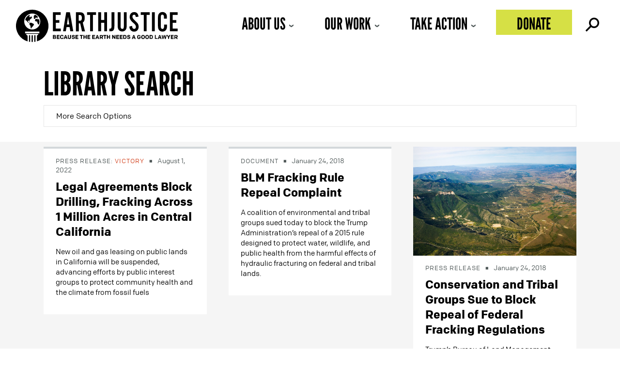

--- FILE ---
content_type: text/html; charset=UTF-8
request_url: https://earthjustice.org/library?_case=fracking-blm-rule-intervention
body_size: 103679
content:
<!DOCTYPE html>
<html lang="en-US">
<head>
<meta charset="UTF-8" />
<script>
var gform;gform||(document.addEventListener("gform_main_scripts_loaded",function(){gform.scriptsLoaded=!0}),document.addEventListener("gform/theme/scripts_loaded",function(){gform.themeScriptsLoaded=!0}),window.addEventListener("DOMContentLoaded",function(){gform.domLoaded=!0}),gform={domLoaded:!1,scriptsLoaded:!1,themeScriptsLoaded:!1,isFormEditor:()=>"function"==typeof InitializeEditor,callIfLoaded:function(o){return!(!gform.domLoaded||!gform.scriptsLoaded||!gform.themeScriptsLoaded&&!gform.isFormEditor()||(gform.isFormEditor()&&console.warn("The use of gform.initializeOnLoaded() is deprecated in the form editor context and will be removed in Gravity Forms 3.1."),o(),0))},initializeOnLoaded:function(o){gform.callIfLoaded(o)||(document.addEventListener("gform_main_scripts_loaded",()=>{gform.scriptsLoaded=!0,gform.callIfLoaded(o)}),document.addEventListener("gform/theme/scripts_loaded",()=>{gform.themeScriptsLoaded=!0,gform.callIfLoaded(o)}),window.addEventListener("DOMContentLoaded",()=>{gform.domLoaded=!0,gform.callIfLoaded(o)}))},hooks:{action:{},filter:{}},addAction:function(o,r,e,t){gform.addHook("action",o,r,e,t)},addFilter:function(o,r,e,t){gform.addHook("filter",o,r,e,t)},doAction:function(o){gform.doHook("action",o,arguments)},applyFilters:function(o){return gform.doHook("filter",o,arguments)},removeAction:function(o,r){gform.removeHook("action",o,r)},removeFilter:function(o,r,e){gform.removeHook("filter",o,r,e)},addHook:function(o,r,e,t,n){null==gform.hooks[o][r]&&(gform.hooks[o][r]=[]);var d=gform.hooks[o][r];null==n&&(n=r+"_"+d.length),gform.hooks[o][r].push({tag:n,callable:e,priority:t=null==t?10:t})},doHook:function(r,o,e){var t;if(e=Array.prototype.slice.call(e,1),null!=gform.hooks[r][o]&&((o=gform.hooks[r][o]).sort(function(o,r){return o.priority-r.priority}),o.forEach(function(o){"function"!=typeof(t=o.callable)&&(t=window[t]),"action"==r?t.apply(null,e):e[0]=t.apply(null,e)})),"filter"==r)return e[0]},removeHook:function(o,r,t,n){var e;null!=gform.hooks[o][r]&&(e=(e=gform.hooks[o][r]).filter(function(o,r,e){return!!(null!=n&&n!=o.tag||null!=t&&t!=o.priority)}),gform.hooks[o][r]=e)}});
</script>

<meta name='viewport' content='width=device-width, initial-scale=1.0' />
<meta http-equiv='X-UA-Compatible' content='IE=edge' />
<link rel="profile" href="https://gmpg.org/xfn/11" />
<link rel="preload" href="/wp-content/themes/earthjustice/fonts/lb/fonts.css" media="all"><meta name='robots' content='noindex, follow' />

<!-- Google Tag Manager for WordPress by gtm4wp.com -->
<script data-cfasync="false" data-pagespeed-no-defer>
	var gtm4wp_datalayer_name = "dataLayer";
	var dataLayer = dataLayer || [];
</script>
<!-- End Google Tag Manager for WordPress by gtm4wp.com -->
	<!-- This site is optimized with the Yoast SEO Premium plugin v26.3 (Yoast SEO v26.3) - https://yoast.com/wordpress/plugins/seo/ -->
	<title>Library - Earthjustice</title>
	<meta name="description" content="Helping you find what you need on the Earthjustice website" />
	<meta property="og:locale" content="en_US" />
	<meta property="og:type" content="article" />
	<meta property="og:title" content="Library" />
	<meta property="og:description" content="Helping you find what you need on the Earthjustice website" />
	<meta property="og:url" content="https://earthjustice.org/library" />
	<meta property="og:site_name" content="Earthjustice" />
	<meta property="article:publisher" content="https://facebook.com/Earthjustice" />
	<meta property="article:modified_time" content="2026-01-14T22:30:24+00:00" />
	<meta property="og:image" content="https://earthjustice.org/wp-content/uploads/earthjustice-logo-1200-1.png" />
	<meta property="og:image:width" content="1200" />
	<meta property="og:image:height" content="630" />
	<meta property="og:image:type" content="image/png" />
	<meta name="twitter:card" content="summary_large_image" />
	<meta name="twitter:site" content="@Earthjustice" />
	<script type="application/ld+json" class="yoast-schema-graph">{"@context":"https://schema.org","@graph":[{"@type":"WebPage","@id":"https://earthjustice.org/library","url":"https://earthjustice.org/library","name":"Library - Earthjustice","isPartOf":{"@id":"https://earthjustice.org/#website"},"datePublished":"2022-09-07T17:29:48+00:00","dateModified":"2026-01-14T22:30:24+00:00","description":"Helping you find what you need on the Earthjustice website","breadcrumb":{"@id":"https://earthjustice.org/library#breadcrumb"},"inLanguage":"en-US","potentialAction":[{"@type":"ReadAction","target":["https://earthjustice.org/library"]}]},{"@type":"BreadcrumbList","@id":"https://earthjustice.org/library#breadcrumb","itemListElement":[{"@type":"ListItem","position":1,"name":"Home","item":"https://earthjustice.org/"},{"@type":"ListItem","position":2,"name":"Library"}]},{"@type":"WebSite","@id":"https://earthjustice.org/#website","url":"https://earthjustice.org/","name":"Earthjustice","description":"Because the earth needs a good lawyer","publisher":{"@id":"https://earthjustice.org/#organization"},"potentialAction":[{"@type":"SearchAction","target":{"@type":"EntryPoint","urlTemplate":"https://earthjustice.org/?s={search_term_string}"},"query-input":{"@type":"PropertyValueSpecification","valueRequired":true,"valueName":"search_term_string"}}],"inLanguage":"en-US"},{"@type":"Organization","@id":"https://earthjustice.org/#organization","name":"Earthjustice","url":"https://earthjustice.org/","logo":{"@type":"ImageObject","inLanguage":"en-US","@id":"https://earthjustice.org/#/schema/logo/image/","url":"https://earthjustice.org/wp-content/uploads/earthjustice-logo-1880.png","contentUrl":"https://earthjustice.org/wp-content/uploads/earthjustice-logo-1880.png","width":1880,"height":442,"caption":"Earthjustice"},"image":{"@id":"https://earthjustice.org/#/schema/logo/image/"},"sameAs":["https://facebook.com/Earthjustice","https://x.com/Earthjustice"]}]}</script>
	<!-- / Yoast SEO Premium plugin. -->


<link rel="alternate" type="application/rss+xml" title="Earthjustice &raquo; Feed" href="https://earthjustice.org/feed" />
<link rel='stylesheet' id='wp-block-library-css' href='https://earthjustice.org/wp-includes/css/dist/block-library/style.min.css?ver=6.8.3' media='all' />
<style id='wp-block-library-theme-inline-css'>
.wp-block-audio :where(figcaption){color:#555;font-size:13px;text-align:center}.is-dark-theme .wp-block-audio :where(figcaption){color:#ffffffa6}.wp-block-audio{margin:0 0 1em}.wp-block-code{border:1px solid #ccc;border-radius:4px;font-family:Menlo,Consolas,monaco,monospace;padding:.8em 1em}.wp-block-embed :where(figcaption){color:#555;font-size:13px;text-align:center}.is-dark-theme .wp-block-embed :where(figcaption){color:#ffffffa6}.wp-block-embed{margin:0 0 1em}.blocks-gallery-caption{color:#555;font-size:13px;text-align:center}.is-dark-theme .blocks-gallery-caption{color:#ffffffa6}:root :where(.wp-block-image figcaption){color:#555;font-size:13px;text-align:center}.is-dark-theme :root :where(.wp-block-image figcaption){color:#ffffffa6}.wp-block-image{margin:0 0 1em}.wp-block-pullquote{border-bottom:4px solid;border-top:4px solid;color:currentColor;margin-bottom:1.75em}.wp-block-pullquote cite,.wp-block-pullquote footer,.wp-block-pullquote__citation{color:currentColor;font-size:.8125em;font-style:normal;text-transform:uppercase}.wp-block-quote{border-left:.25em solid;margin:0 0 1.75em;padding-left:1em}.wp-block-quote cite,.wp-block-quote footer{color:currentColor;font-size:.8125em;font-style:normal;position:relative}.wp-block-quote:where(.has-text-align-right){border-left:none;border-right:.25em solid;padding-left:0;padding-right:1em}.wp-block-quote:where(.has-text-align-center){border:none;padding-left:0}.wp-block-quote.is-large,.wp-block-quote.is-style-large,.wp-block-quote:where(.is-style-plain){border:none}.wp-block-search .wp-block-search__label{font-weight:700}.wp-block-search__button{border:1px solid #ccc;padding:.375em .625em}:where(.wp-block-group.has-background){padding:1.25em 2.375em}.wp-block-separator.has-css-opacity{opacity:.4}.wp-block-separator{border:none;border-bottom:2px solid;margin-left:auto;margin-right:auto}.wp-block-separator.has-alpha-channel-opacity{opacity:1}.wp-block-separator:not(.is-style-wide):not(.is-style-dots){width:100px}.wp-block-separator.has-background:not(.is-style-dots){border-bottom:none;height:1px}.wp-block-separator.has-background:not(.is-style-wide):not(.is-style-dots){height:2px}.wp-block-table{margin:0 0 1em}.wp-block-table td,.wp-block-table th{word-break:normal}.wp-block-table :where(figcaption){color:#555;font-size:13px;text-align:center}.is-dark-theme .wp-block-table :where(figcaption){color:#ffffffa6}.wp-block-video :where(figcaption){color:#555;font-size:13px;text-align:center}.is-dark-theme .wp-block-video :where(figcaption){color:#ffffffa6}.wp-block-video{margin:0 0 1em}:root :where(.wp-block-template-part.has-background){margin-bottom:0;margin-top:0;padding:1.25em 2.375em}
</style>
<style id='classic-theme-styles-inline-css'>
/*! This file is auto-generated */
.wp-block-button__link{color:#fff;background-color:#32373c;border-radius:9999px;box-shadow:none;text-decoration:none;padding:calc(.667em + 2px) calc(1.333em + 2px);font-size:1.125em}.wp-block-file__button{background:#32373c;color:#fff;text-decoration:none}
</style>
<style id='global-styles-inline-css'>
:root{--wp--preset--aspect-ratio--square: 1;--wp--preset--aspect-ratio--4-3: 4/3;--wp--preset--aspect-ratio--3-4: 3/4;--wp--preset--aspect-ratio--3-2: 3/2;--wp--preset--aspect-ratio--2-3: 2/3;--wp--preset--aspect-ratio--16-9: 16/9;--wp--preset--aspect-ratio--9-16: 9/16;--wp--preset--color--black: #000000;--wp--preset--color--cyan-bluish-gray: #abb8c3;--wp--preset--color--white: #ffffff;--wp--preset--color--pale-pink: #f78da7;--wp--preset--color--vivid-red: #cf2e2e;--wp--preset--color--luminous-vivid-orange: #ff6900;--wp--preset--color--luminous-vivid-amber: #fcb900;--wp--preset--color--light-green-cyan: #7bdcb5;--wp--preset--color--vivid-green-cyan: #00d084;--wp--preset--color--pale-cyan-blue: #8ed1fc;--wp--preset--color--vivid-cyan-blue: #0693e3;--wp--preset--color--vivid-purple: #9b51e0;--wp--preset--color--fl-heading-text: #333333;--wp--preset--color--fl-body-bg: #ffffff;--wp--preset--color--fl-body-text: #757575;--wp--preset--color--fl-accent: #0080a3;--wp--preset--color--fl-accent-hover: #006480;--wp--preset--color--fl-topbar-bg: #ffffff;--wp--preset--color--fl-topbar-text: #000000;--wp--preset--color--fl-topbar-link: #428bca;--wp--preset--color--fl-topbar-hover: #428bca;--wp--preset--color--fl-header-bg: #ffffff;--wp--preset--color--fl-header-text: #000000;--wp--preset--color--fl-header-link: #428bca;--wp--preset--color--fl-header-hover: #428bca;--wp--preset--color--fl-nav-bg: #ffffff;--wp--preset--color--fl-nav-link: #428bca;--wp--preset--color--fl-nav-hover: #428bca;--wp--preset--color--fl-content-bg: #ffffff;--wp--preset--color--fl-footer-widgets-bg: #ffffff;--wp--preset--color--fl-footer-widgets-text: #000000;--wp--preset--color--fl-footer-widgets-link: #428bca;--wp--preset--color--fl-footer-widgets-hover: #428bca;--wp--preset--color--fl-footer-bg: #ffffff;--wp--preset--color--fl-footer-text: #000000;--wp--preset--color--fl-footer-link: #428bca;--wp--preset--color--fl-footer-hover: #428bca;--wp--preset--gradient--vivid-cyan-blue-to-vivid-purple: linear-gradient(135deg,rgba(6,147,227,1) 0%,rgb(155,81,224) 100%);--wp--preset--gradient--light-green-cyan-to-vivid-green-cyan: linear-gradient(135deg,rgb(122,220,180) 0%,rgb(0,208,130) 100%);--wp--preset--gradient--luminous-vivid-amber-to-luminous-vivid-orange: linear-gradient(135deg,rgba(252,185,0,1) 0%,rgba(255,105,0,1) 100%);--wp--preset--gradient--luminous-vivid-orange-to-vivid-red: linear-gradient(135deg,rgba(255,105,0,1) 0%,rgb(207,46,46) 100%);--wp--preset--gradient--very-light-gray-to-cyan-bluish-gray: linear-gradient(135deg,rgb(238,238,238) 0%,rgb(169,184,195) 100%);--wp--preset--gradient--cool-to-warm-spectrum: linear-gradient(135deg,rgb(74,234,220) 0%,rgb(151,120,209) 20%,rgb(207,42,186) 40%,rgb(238,44,130) 60%,rgb(251,105,98) 80%,rgb(254,248,76) 100%);--wp--preset--gradient--blush-light-purple: linear-gradient(135deg,rgb(255,206,236) 0%,rgb(152,150,240) 100%);--wp--preset--gradient--blush-bordeaux: linear-gradient(135deg,rgb(254,205,165) 0%,rgb(254,45,45) 50%,rgb(107,0,62) 100%);--wp--preset--gradient--luminous-dusk: linear-gradient(135deg,rgb(255,203,112) 0%,rgb(199,81,192) 50%,rgb(65,88,208) 100%);--wp--preset--gradient--pale-ocean: linear-gradient(135deg,rgb(255,245,203) 0%,rgb(182,227,212) 50%,rgb(51,167,181) 100%);--wp--preset--gradient--electric-grass: linear-gradient(135deg,rgb(202,248,128) 0%,rgb(113,206,126) 100%);--wp--preset--gradient--midnight: linear-gradient(135deg,rgb(2,3,129) 0%,rgb(40,116,252) 100%);--wp--preset--font-size--small: 13px;--wp--preset--font-size--medium: 20px;--wp--preset--font-size--large: 36px;--wp--preset--font-size--x-large: 42px;--wp--preset--spacing--20: 0.44rem;--wp--preset--spacing--30: 0.67rem;--wp--preset--spacing--40: 1rem;--wp--preset--spacing--50: 1.5rem;--wp--preset--spacing--60: 2.25rem;--wp--preset--spacing--70: 3.38rem;--wp--preset--spacing--80: 5.06rem;--wp--preset--shadow--natural: 6px 6px 9px rgba(0, 0, 0, 0.2);--wp--preset--shadow--deep: 12px 12px 50px rgba(0, 0, 0, 0.4);--wp--preset--shadow--sharp: 6px 6px 0px rgba(0, 0, 0, 0.2);--wp--preset--shadow--outlined: 6px 6px 0px -3px rgba(255, 255, 255, 1), 6px 6px rgba(0, 0, 0, 1);--wp--preset--shadow--crisp: 6px 6px 0px rgba(0, 0, 0, 1);}:where(.is-layout-flex){gap: 0.5em;}:where(.is-layout-grid){gap: 0.5em;}body .is-layout-flex{display: flex;}.is-layout-flex{flex-wrap: wrap;align-items: center;}.is-layout-flex > :is(*, div){margin: 0;}body .is-layout-grid{display: grid;}.is-layout-grid > :is(*, div){margin: 0;}:where(.wp-block-columns.is-layout-flex){gap: 2em;}:where(.wp-block-columns.is-layout-grid){gap: 2em;}:where(.wp-block-post-template.is-layout-flex){gap: 1.25em;}:where(.wp-block-post-template.is-layout-grid){gap: 1.25em;}.has-black-color{color: var(--wp--preset--color--black) !important;}.has-cyan-bluish-gray-color{color: var(--wp--preset--color--cyan-bluish-gray) !important;}.has-white-color{color: var(--wp--preset--color--white) !important;}.has-pale-pink-color{color: var(--wp--preset--color--pale-pink) !important;}.has-vivid-red-color{color: var(--wp--preset--color--vivid-red) !important;}.has-luminous-vivid-orange-color{color: var(--wp--preset--color--luminous-vivid-orange) !important;}.has-luminous-vivid-amber-color{color: var(--wp--preset--color--luminous-vivid-amber) !important;}.has-light-green-cyan-color{color: var(--wp--preset--color--light-green-cyan) !important;}.has-vivid-green-cyan-color{color: var(--wp--preset--color--vivid-green-cyan) !important;}.has-pale-cyan-blue-color{color: var(--wp--preset--color--pale-cyan-blue) !important;}.has-vivid-cyan-blue-color{color: var(--wp--preset--color--vivid-cyan-blue) !important;}.has-vivid-purple-color{color: var(--wp--preset--color--vivid-purple) !important;}.has-black-background-color{background-color: var(--wp--preset--color--black) !important;}.has-cyan-bluish-gray-background-color{background-color: var(--wp--preset--color--cyan-bluish-gray) !important;}.has-white-background-color{background-color: var(--wp--preset--color--white) !important;}.has-pale-pink-background-color{background-color: var(--wp--preset--color--pale-pink) !important;}.has-vivid-red-background-color{background-color: var(--wp--preset--color--vivid-red) !important;}.has-luminous-vivid-orange-background-color{background-color: var(--wp--preset--color--luminous-vivid-orange) !important;}.has-luminous-vivid-amber-background-color{background-color: var(--wp--preset--color--luminous-vivid-amber) !important;}.has-light-green-cyan-background-color{background-color: var(--wp--preset--color--light-green-cyan) !important;}.has-vivid-green-cyan-background-color{background-color: var(--wp--preset--color--vivid-green-cyan) !important;}.has-pale-cyan-blue-background-color{background-color: var(--wp--preset--color--pale-cyan-blue) !important;}.has-vivid-cyan-blue-background-color{background-color: var(--wp--preset--color--vivid-cyan-blue) !important;}.has-vivid-purple-background-color{background-color: var(--wp--preset--color--vivid-purple) !important;}.has-black-border-color{border-color: var(--wp--preset--color--black) !important;}.has-cyan-bluish-gray-border-color{border-color: var(--wp--preset--color--cyan-bluish-gray) !important;}.has-white-border-color{border-color: var(--wp--preset--color--white) !important;}.has-pale-pink-border-color{border-color: var(--wp--preset--color--pale-pink) !important;}.has-vivid-red-border-color{border-color: var(--wp--preset--color--vivid-red) !important;}.has-luminous-vivid-orange-border-color{border-color: var(--wp--preset--color--luminous-vivid-orange) !important;}.has-luminous-vivid-amber-border-color{border-color: var(--wp--preset--color--luminous-vivid-amber) !important;}.has-light-green-cyan-border-color{border-color: var(--wp--preset--color--light-green-cyan) !important;}.has-vivid-green-cyan-border-color{border-color: var(--wp--preset--color--vivid-green-cyan) !important;}.has-pale-cyan-blue-border-color{border-color: var(--wp--preset--color--pale-cyan-blue) !important;}.has-vivid-cyan-blue-border-color{border-color: var(--wp--preset--color--vivid-cyan-blue) !important;}.has-vivid-purple-border-color{border-color: var(--wp--preset--color--vivid-purple) !important;}.has-vivid-cyan-blue-to-vivid-purple-gradient-background{background: var(--wp--preset--gradient--vivid-cyan-blue-to-vivid-purple) !important;}.has-light-green-cyan-to-vivid-green-cyan-gradient-background{background: var(--wp--preset--gradient--light-green-cyan-to-vivid-green-cyan) !important;}.has-luminous-vivid-amber-to-luminous-vivid-orange-gradient-background{background: var(--wp--preset--gradient--luminous-vivid-amber-to-luminous-vivid-orange) !important;}.has-luminous-vivid-orange-to-vivid-red-gradient-background{background: var(--wp--preset--gradient--luminous-vivid-orange-to-vivid-red) !important;}.has-very-light-gray-to-cyan-bluish-gray-gradient-background{background: var(--wp--preset--gradient--very-light-gray-to-cyan-bluish-gray) !important;}.has-cool-to-warm-spectrum-gradient-background{background: var(--wp--preset--gradient--cool-to-warm-spectrum) !important;}.has-blush-light-purple-gradient-background{background: var(--wp--preset--gradient--blush-light-purple) !important;}.has-blush-bordeaux-gradient-background{background: var(--wp--preset--gradient--blush-bordeaux) !important;}.has-luminous-dusk-gradient-background{background: var(--wp--preset--gradient--luminous-dusk) !important;}.has-pale-ocean-gradient-background{background: var(--wp--preset--gradient--pale-ocean) !important;}.has-electric-grass-gradient-background{background: var(--wp--preset--gradient--electric-grass) !important;}.has-midnight-gradient-background{background: var(--wp--preset--gradient--midnight) !important;}.has-small-font-size{font-size: var(--wp--preset--font-size--small) !important;}.has-medium-font-size{font-size: var(--wp--preset--font-size--medium) !important;}.has-large-font-size{font-size: var(--wp--preset--font-size--large) !important;}.has-x-large-font-size{font-size: var(--wp--preset--font-size--x-large) !important;}
:where(.wp-block-post-template.is-layout-flex){gap: 1.25em;}:where(.wp-block-post-template.is-layout-grid){gap: 1.25em;}
:where(.wp-block-columns.is-layout-flex){gap: 2em;}:where(.wp-block-columns.is-layout-grid){gap: 2em;}
:root :where(.wp-block-pullquote){font-size: 1.5em;line-height: 1.6;}
</style>
<link rel='stylesheet' id='icon-1739547052-css' href='https://earthjustice.org/wp-content/uploads/bb-plugin/icons/icon-1739547052/style.css?ver=2.9.4' media='all' />
<style id='fl-builder-layout-12180-inline-css'>
.fl-builder-content *,.fl-builder-content *:before,.fl-builder-content *:after {-webkit-box-sizing: border-box;-moz-box-sizing: border-box;box-sizing: border-box;}.fl-row:before,.fl-row:after,.fl-row-content:before,.fl-row-content:after,.fl-col-group:before,.fl-col-group:after,.fl-col:before,.fl-col:after,.fl-module:not([data-accepts]):before,.fl-module:not([data-accepts]):after,.fl-module-content:before,.fl-module-content:after {display: table;content: " ";}.fl-row:after,.fl-row-content:after,.fl-col-group:after,.fl-col:after,.fl-module:not([data-accepts]):after,.fl-module-content:after {clear: both;}.fl-clear {clear: both;}.fl-row,.fl-row-content {margin-left: auto;margin-right: auto;min-width: 0;}.fl-row-content-wrap {position: relative;}.fl-builder-mobile .fl-row-bg-photo .fl-row-content-wrap {background-attachment: scroll;}.fl-row-bg-video,.fl-row-bg-video .fl-row-content,.fl-row-bg-embed,.fl-row-bg-embed .fl-row-content {position: relative;}.fl-row-bg-video .fl-bg-video,.fl-row-bg-embed .fl-bg-embed-code {bottom: 0;left: 0;overflow: hidden;position: absolute;right: 0;top: 0;}.fl-row-bg-video .fl-bg-video video,.fl-row-bg-embed .fl-bg-embed-code video {bottom: 0;left: 0px;max-width: none;position: absolute;right: 0;top: 0px;}.fl-row-bg-video .fl-bg-video video {min-width: 100%;min-height: 100%;width: auto;height: auto;}.fl-row-bg-video .fl-bg-video iframe,.fl-row-bg-embed .fl-bg-embed-code iframe {pointer-events: none;width: 100vw;height: 56.25vw; max-width: none;min-height: 100vh;min-width: 177.77vh; position: absolute;top: 50%;left: 50%;-ms-transform: translate(-50%, -50%); -webkit-transform: translate(-50%, -50%); transform: translate(-50%, -50%);}.fl-bg-video-fallback {background-position: 50% 50%;background-repeat: no-repeat;background-size: cover;bottom: 0px;left: 0px;position: absolute;right: 0px;top: 0px;}.fl-row-bg-slideshow,.fl-row-bg-slideshow .fl-row-content {position: relative;}.fl-row .fl-bg-slideshow {bottom: 0;left: 0;overflow: hidden;position: absolute;right: 0;top: 0;z-index: 0;}.fl-builder-edit .fl-row .fl-bg-slideshow * {bottom: 0;height: auto !important;left: 0;position: absolute !important;right: 0;top: 0;}.fl-row-bg-overlay .fl-row-content-wrap:after {border-radius: inherit;content: '';display: block;position: absolute;top: 0;right: 0;bottom: 0;left: 0;z-index: 0;}.fl-row-bg-overlay .fl-row-content {position: relative;z-index: 1;}.fl-row-default-height .fl-row-content-wrap,.fl-row-custom-height .fl-row-content-wrap {display: -webkit-box;display: -webkit-flex;display: -ms-flexbox;display: flex;min-height: 100vh;}.fl-row-overlap-top .fl-row-content-wrap {display: -webkit-inline-box;display: -webkit-inline-flex;display: -moz-inline-box;display: -ms-inline-flexbox;display: inline-flex;width: 100%;}.fl-row-default-height .fl-row-content-wrap,.fl-row-custom-height .fl-row-content-wrap {min-height: 0;}.fl-row-default-height .fl-row-content,.fl-row-full-height .fl-row-content,.fl-row-custom-height .fl-row-content {-webkit-box-flex: 1 1 auto; -moz-box-flex: 1 1 auto;-webkit-flex: 1 1 auto;-ms-flex: 1 1 auto;flex: 1 1 auto;}.fl-row-default-height .fl-row-full-width.fl-row-content,.fl-row-full-height .fl-row-full-width.fl-row-content,.fl-row-custom-height .fl-row-full-width.fl-row-content {max-width: 100%;width: 100%;}.fl-row-default-height.fl-row-align-center .fl-row-content-wrap,.fl-row-full-height.fl-row-align-center .fl-row-content-wrap,.fl-row-custom-height.fl-row-align-center .fl-row-content-wrap {-webkit-align-items: center;-webkit-box-align: center;-webkit-box-pack: center;-webkit-justify-content: center;-ms-flex-align: center;-ms-flex-pack: center;justify-content: center;align-items: center;}.fl-row-default-height.fl-row-align-bottom .fl-row-content-wrap,.fl-row-full-height.fl-row-align-bottom .fl-row-content-wrap,.fl-row-custom-height.fl-row-align-bottom .fl-row-content-wrap {-webkit-align-items: flex-end;-webkit-justify-content: flex-end;-webkit-box-align: end;-webkit-box-pack: end;-ms-flex-align: end;-ms-flex-pack: end;justify-content: flex-end;align-items: flex-end;}.fl-col-group-equal-height {display: flex;flex-wrap: wrap;width: 100%;}.fl-col-group-equal-height.fl-col-group-has-child-loading {flex-wrap: nowrap;}.fl-col-group-equal-height .fl-col,.fl-col-group-equal-height .fl-col-content {display: flex;flex: 1 1 auto;}.fl-col-group-equal-height .fl-col-content {flex-direction: column;flex-shrink: 1;min-width: 1px;max-width: 100%;width: 100%;}.fl-col-group-equal-height:before,.fl-col-group-equal-height .fl-col:before,.fl-col-group-equal-height .fl-col-content:before,.fl-col-group-equal-height:after,.fl-col-group-equal-height .fl-col:after,.fl-col-group-equal-height .fl-col-content:after{content: none;}.fl-col-group-nested.fl-col-group-equal-height.fl-col-group-align-top .fl-col-content,.fl-col-group-equal-height.fl-col-group-align-top .fl-col-content {justify-content: flex-start;}.fl-col-group-nested.fl-col-group-equal-height.fl-col-group-align-center .fl-col-content,.fl-col-group-equal-height.fl-col-group-align-center .fl-col-content {justify-content: center;}.fl-col-group-nested.fl-col-group-equal-height.fl-col-group-align-bottom .fl-col-content,.fl-col-group-equal-height.fl-col-group-align-bottom .fl-col-content {justify-content: flex-end;}.fl-col-group-equal-height.fl-col-group-align-center .fl-col-group {width: 100%;}.fl-col {float: left;min-height: 1px;}.fl-col-bg-overlay .fl-col-content {position: relative;}.fl-col-bg-overlay .fl-col-content:after {border-radius: inherit;content: '';display: block;position: absolute;top: 0;right: 0;bottom: 0;left: 0;z-index: 0;}.fl-col-bg-overlay .fl-module {position: relative;z-index: 2;}.single:not(.woocommerce).single-fl-builder-template .fl-content {width: 100%;}.fl-builder-layer {position: absolute;top:0;left:0;right: 0;bottom: 0;z-index: 0;pointer-events: none;overflow: hidden;}.fl-builder-shape-layer {z-index: 0;}.fl-builder-shape-layer.fl-builder-bottom-edge-layer {z-index: 1;}.fl-row-bg-overlay .fl-builder-shape-layer {z-index: 1;}.fl-row-bg-overlay .fl-builder-shape-layer.fl-builder-bottom-edge-layer {z-index: 2;}.fl-row-has-layers .fl-row-content {z-index: 1;}.fl-row-bg-overlay .fl-row-content {z-index: 2;}.fl-builder-layer > * {display: block;position: absolute;top:0;left:0;width: 100%;}.fl-builder-layer + .fl-row-content {position: relative;}.fl-builder-layer .fl-shape {fill: #aaa;stroke: none;stroke-width: 0;width:100%;}@supports (-webkit-touch-callout: inherit) {.fl-row.fl-row-bg-parallax .fl-row-content-wrap,.fl-row.fl-row-bg-fixed .fl-row-content-wrap {background-position: center !important;background-attachment: scroll !important;}}@supports (-webkit-touch-callout: none) {.fl-row.fl-row-bg-fixed .fl-row-content-wrap {background-position: center !important;background-attachment: scroll !important;}}.fl-clearfix:before,.fl-clearfix:after {display: table;content: " ";}.fl-clearfix:after {clear: both;}.sr-only {position: absolute;width: 1px;height: 1px;padding: 0;overflow: hidden;clip: rect(0,0,0,0);white-space: nowrap;border: 0;}.fl-builder-content a.fl-button,.fl-builder-content a.fl-button:visited {border-radius: 4px;-moz-border-radius: 4px;-webkit-border-radius: 4px;display: inline-block;font-size: 16px;font-weight: normal;line-height: 18px;padding: 12px 24px;text-decoration: none;text-shadow: none;}.fl-builder-content .fl-button:hover {text-decoration: none;}.fl-builder-content .fl-button:active {position: relative;top: 1px;}.fl-builder-content .fl-button-width-full .fl-button {display: block;text-align: center;}.fl-builder-content .fl-button-width-custom .fl-button {display: inline-block;text-align: center;max-width: 100%;}.fl-builder-content .fl-button-left {text-align: left;}.fl-builder-content .fl-button-center {text-align: center;}.fl-builder-content .fl-button-right {text-align: right;}.fl-builder-content .fl-button i {font-size: 1.3em;height: auto;margin-right:8px;vertical-align: middle;width: auto;}.fl-builder-content .fl-button i.fl-button-icon-after {margin-left: 8px;margin-right: 0;}.fl-builder-content .fl-button-has-icon .fl-button-text {vertical-align: middle;}.fl-icon-wrap {display: inline-block;}.fl-icon {display: table-cell;vertical-align: middle;}.fl-icon a {text-decoration: none;}.fl-icon i {float: right;height: auto;width: auto;}.fl-icon i:before {border: none !important;height: auto;width: auto;}.fl-icon-text {display: table-cell;text-align: left;padding-left: 15px;vertical-align: middle;}.fl-icon-text-empty {display: none;}.fl-icon-text *:last-child {margin: 0 !important;padding: 0 !important;}.fl-icon-text a {text-decoration: none;}.fl-icon-text span {display: block;}.fl-icon-text span.mce-edit-focus {min-width: 1px;}.fl-module img {max-width: 100%;}.fl-photo {line-height: 0;position: relative;}.fl-photo-align-left {text-align: left;}.fl-photo-align-center {text-align: center;}.fl-photo-align-right {text-align: right;}.fl-photo-content {display: inline-block;line-height: 0;position: relative;max-width: 100%;}.fl-photo-img-svg {width: 100%;}.fl-photo-content img {display: inline;height: auto;max-width: 100%;}.fl-photo-crop-circle img {-webkit-border-radius: 100%;-moz-border-radius: 100%;border-radius: 100%;}.fl-photo-caption {font-size: 13px;line-height: 18px;overflow: hidden;text-overflow: ellipsis;}.fl-photo-caption-below {padding-bottom: 20px;padding-top: 10px;}.fl-photo-caption-hover {background: rgba(0,0,0,0.7);bottom: 0;color: #fff;left: 0;opacity: 0;filter: alpha(opacity = 0);padding: 10px 15px;position: absolute;right: 0;-webkit-transition:opacity 0.3s ease-in;-moz-transition:opacity 0.3s ease-in;transition:opacity 0.3s ease-in;}.fl-photo-content:hover .fl-photo-caption-hover {opacity: 100;filter: alpha(opacity = 100);}.fl-builder-pagination,.fl-builder-pagination-load-more {padding: 40px 0;}.fl-builder-pagination ul.page-numbers {list-style: none;margin: 0;padding: 0;text-align: center;}.fl-builder-pagination li {display: inline-block;list-style: none;margin: 0;padding: 0;}.fl-builder-pagination li a.page-numbers,.fl-builder-pagination li span.page-numbers {border: 1px solid #e6e6e6;display: inline-block;padding: 5px 10px;margin: 0 0 5px;}.fl-builder-pagination li a.page-numbers:hover,.fl-builder-pagination li span.current {background: #f5f5f5;text-decoration: none;}.fl-slideshow,.fl-slideshow * {-webkit-box-sizing: content-box;-moz-box-sizing: content-box;box-sizing: content-box;}.fl-slideshow .fl-slideshow-image img {max-width: none !important;}.fl-slideshow-social {line-height: 0 !important;}.fl-slideshow-social * {margin: 0 !important;}.fl-builder-content .bx-wrapper .bx-viewport {background: transparent;border: none;box-shadow: none;-moz-box-shadow: none;-webkit-box-shadow: none;left: 0;}.mfp-wrap button.mfp-arrow,.mfp-wrap button.mfp-arrow:active,.mfp-wrap button.mfp-arrow:hover,.mfp-wrap button.mfp-arrow:focus {background: transparent !important;border: none !important;outline: none;position: absolute;top: 50%;box-shadow: none !important;-moz-box-shadow: none !important;-webkit-box-shadow: none !important;}.mfp-wrap .mfp-close,.mfp-wrap .mfp-close:active,.mfp-wrap .mfp-close:hover,.mfp-wrap .mfp-close:focus {background: transparent !important;border: none !important;outline: none;position: absolute;top: 0;box-shadow: none !important;-moz-box-shadow: none !important;-webkit-box-shadow: none !important;}.admin-bar .mfp-wrap .mfp-close,.admin-bar .mfp-wrap .mfp-close:active,.admin-bar .mfp-wrap .mfp-close:hover,.admin-bar .mfp-wrap .mfp-close:focus {top: 32px!important;}img.mfp-img {padding: 0;}.mfp-counter {display: none;}.mfp-wrap .mfp-preloader.fa {font-size: 30px;}.fl-form-field {margin-bottom: 15px;}.fl-form-field input.fl-form-error {border-color: #DD6420;}.fl-form-error-message {clear: both;color: #DD6420;display: none;padding-top: 8px;font-size: 12px;font-weight: lighter;}.fl-form-button-disabled {opacity: 0.5;}.fl-animation {opacity: 0;}body.fl-no-js .fl-animation {opacity: 1;}.fl-builder-preview .fl-animation,.fl-builder-edit .fl-animation,.fl-animated {opacity: 1;}.fl-animated {animation-fill-mode: both;-webkit-animation-fill-mode: both;}.fl-button.fl-button-icon-animation i {width: 0 !important;opacity: 0;-ms-filter: "alpha(opacity=0)";transition: all 0.2s ease-out;-webkit-transition: all 0.2s ease-out;}.fl-button.fl-button-icon-animation:hover i {opacity: 1! important;-ms-filter: "alpha(opacity=100)";}.fl-button.fl-button-icon-animation i.fl-button-icon-after {margin-left: 0px !important;}.fl-button.fl-button-icon-animation:hover i.fl-button-icon-after {margin-left: 10px !important;}.fl-button.fl-button-icon-animation i.fl-button-icon-before {margin-right: 0 !important;}.fl-button.fl-button-icon-animation:hover i.fl-button-icon-before {margin-right: 20px !important;margin-left: -10px;}@media (max-width: 1200px) {}@media (max-width: 992px) { .fl-col-group.fl-col-group-medium-reversed {display: -webkit-flex;display: flex;-webkit-flex-wrap: wrap-reverse;flex-wrap: wrap-reverse;flex-direction: row-reverse;} }@media (max-width: 768px) { .fl-row-content-wrap {background-attachment: scroll !important;}.fl-row-bg-parallax .fl-row-content-wrap {background-attachment: scroll !important;background-position: center center !important;}.fl-col-group.fl-col-group-equal-height {display: block;}.fl-col-group.fl-col-group-equal-height.fl-col-group-custom-width {display: -webkit-box;display: -webkit-flex;display: flex;}.fl-col-group.fl-col-group-responsive-reversed {display: -webkit-flex;display: flex;-webkit-flex-wrap: wrap-reverse;flex-wrap: wrap-reverse;flex-direction: row-reverse;}.fl-col-group.fl-col-group-responsive-reversed .fl-col:not(.fl-col-small-custom-width) {flex-basis: 100%;width: 100% !important;}.fl-col-group.fl-col-group-medium-reversed:not(.fl-col-group-responsive-reversed) {display: unset;display: unset;-webkit-flex-wrap: unset;flex-wrap: unset;flex-direction: unset;}.fl-col {clear: both;float: none;margin-left: auto;margin-right: auto;width: auto !important;}.fl-col-small:not(.fl-col-small-full-width) {max-width: 400px;}.fl-block-col-resize {display:none;}.fl-row[data-node] .fl-row-content-wrap {margin: 0;padding-left: 0;padding-right: 0;}.fl-row[data-node] .fl-bg-video,.fl-row[data-node] .fl-bg-slideshow {left: 0;right: 0;}.fl-col[data-node] .fl-col-content {margin: 0;padding-left: 0;padding-right: 0;} }@media (min-width: 1201px) {html .fl-visible-large:not(.fl-visible-desktop),html .fl-visible-medium:not(.fl-visible-desktop),html .fl-visible-mobile:not(.fl-visible-desktop) {display: none;}}@media (min-width: 993px) and (max-width: 1200px) {html .fl-visible-desktop:not(.fl-visible-large),html .fl-visible-medium:not(.fl-visible-large),html .fl-visible-mobile:not(.fl-visible-large) {display: none;}}@media (min-width: 769px) and (max-width: 992px) {html .fl-visible-desktop:not(.fl-visible-medium),html .fl-visible-large:not(.fl-visible-medium),html .fl-visible-mobile:not(.fl-visible-medium) {display: none;}}@media (max-width: 768px) {html .fl-visible-desktop:not(.fl-visible-mobile),html .fl-visible-large:not(.fl-visible-mobile),html .fl-visible-medium:not(.fl-visible-mobile) {display: none;}}.fl-row-fixed-width {max-width: 1100px;}.fl-row-content-wrap {margin-top: 0px;margin-right: 0px;margin-bottom: 0px;margin-left: 0px;padding-top: 20px;padding-right: 20px;padding-bottom: 20px;padding-left: 20px;}.fl-col-content {margin-top: 0px;margin-right: 0px;margin-bottom: 0px;margin-left: 0px;padding-top: 0px;padding-right: 0px;padding-bottom: 0px;padding-left: 0px;}.fl-module-content, .fl-module:where(.fl-module:not(:has(> .fl-module-content))) {margin-top: 20px;margin-right: 30px;margin-bottom: 20px;margin-left: 30px;}.page .fl-post-header, .single-fl-builder-template .fl-post-header { display:none; }.fl-node-eduk50nga6zj {width: 100%;}.fl-node-p6wq79jk1zfx {width: 100%;}.fl-node-lofr018qnemh {width: 100%;}.fl-node-7gxrnbmzie0u {width: 50%;}@media(max-width: 768px) {.fl-builder-content .fl-node-7gxrnbmzie0u {width: 100% !important;max-width: none;clear: none;float: left;}}.fl-node-uew3ca5qmj9b {width: 100%;}.fl-node-2y1dewfj4rol {width: 50%;}@media(max-width: 768px) {.fl-builder-content .fl-node-2y1dewfj4rol {width: 100% !important;max-width: none;clear: none;float: left;}}.fl-node-q86al0k193wn {width: 80%;}.fl-node-8z17tlbkoxia {width: 100%;}.fl-node-wz9iaqtuxk1g {width: 100%;}.fl-node-3hmtod4izynq {width: 50%;}@media(max-width: 768px) {.fl-builder-content .fl-node-3hmtod4izynq {width: 100% !important;max-width: none;clear: none;float: left;}}.fl-node-soj3r90qme78 {width: 50%;}@media(max-width: 768px) {.fl-builder-content .fl-node-soj3r90qme78 {width: 100% !important;max-width: none;clear: none;float: left;}}.fl-node-8xhjmpl9d3cw {width: 20%;}.fl-accordion-button {cursor: pointer;display: table;}.fl-accordion-button:focus,.fl-accordion-button-icon:focus,.fl-accordion-button-icon:active {outline: 0}.fl-accordion-button-label {display: table-cell;width: 100%;border: none;background: none;text-align: left;outline: 1px;font-size: inherit;font-family: inherit;line-height: inherit;text-decoration: none;}.fl-accordion-button-label:focus,.fl-accordion-button-label:active,.fl-accordion-button-icon:focus,.fl-accordion-button-icon:active {opacity: 1;background: none;outline-width: 1px;outline-color: -webkit-focus-ring-color;outline-style: auto;text-decoration: none;}.fl-accordion-button-label:hover,.fl-accordion-button-icon:hover {text-decoration: none;}.fl-accordion-button-icon {display: block;line-height: inherit;}.fl-accordion-button-icon-left {margin-inline-end: 10px;}.fl-accordion-button-icon-right {margin-inline-start: 10px;}.fl-accordion-button-icon-left, .fl-accordion-button-icon-right {opacity: .5;}.fl-accordion-content {display: none;}.fl-accordion-item {overflow: hidden;}.fl-accordion-small .fl-accordion-button {padding: 10px 15px;}.fl-accordion-small .fl-accordion-content {padding: 0 30px 10px 15px;}.fl-accordion-medium .fl-accordion-button {padding: 15px 20px;}.fl-accordion-medium .fl-accordion-button-label,.fl-accordion-medium .fl-accordion-button-icon {font-size: 20px;}.fl-accordion-medium .fl-accordion-content {padding: 0 40px 15px 20px;}.fl-accordion-large .fl-accordion-button {padding: 20px 25px;}.fl-accordion-large .fl-accordion-button-label,.fl-accordion-large .fl-accordion-button-icon {font-size: 26px;}.fl-accordion-large .fl-accordion-content {padding: 0 50px 25px 25px;}.rtl .fl-accordion-item .fl-accordion-button-label,.rtl .fl-accordion-item .fl-accordion-content * {text-align: right;}.fl-node-eotyv5q7bs1a .fl-accordion-item {margin-bottom: 10px;border-style: solid;border-width: 0;background-clip: border-box;border-color: #e5e5e5;border-top-width: 1px;border-right-width: 1px;border-bottom-width: 1px;border-left-width: 1px;} .fl-node-16j74u5qmvcr > .fl-module-content {margin-top:0px;} .fl-node-ksa0g42j1muf > .fl-module-content {margin-top:-2px;}@media (max-width: 768px) { .fl-node-ksa0g42j1muf > .fl-module-content { margin-top:20px; } } .fl-node-ygb17h46xqei > .fl-module-content {margin-top:0px;}.fl-col-group-equal-height.fl-col-group-align-bottom .fl-col-content {-webkit-justify-content: flex-end;justify-content: flex-end;-webkit-box-align: end; -webkit-box-pack: end;-ms-flex-pack: end;}.uabb-module-content h1,.uabb-module-content h2,.uabb-module-content h3,.uabb-module-content h4,.uabb-module-content h5,.uabb-module-content h6 {margin: 0;clear: both;}.fl-module-content a,.fl-module-content a:hover,.fl-module-content a:focus {text-decoration: none;}.uabb-row-separator {position: absolute;width: 100%;left: 0;}.uabb-top-row-separator {top: 0;bottom: auto}.uabb-bottom-row-separator {top: auto;bottom: 0;}.fl-builder-content-editing .fl-visible-medium.uabb-row,.fl-builder-content-editing .fl-visible-medium-mobile.uabb-row,.fl-builder-content-editing .fl-visible-mobile.uabb-row {display: none !important;}@media (max-width: 992px) {.fl-builder-content-editing .fl-visible-desktop.uabb-row,.fl-builder-content-editing .fl-visible-mobile.uabb-row {display: none !important;}.fl-builder-content-editing .fl-visible-desktop-medium.uabb-row,.fl-builder-content-editing .fl-visible-medium.uabb-row,.fl-builder-content-editing .fl-visible-medium-mobile.uabb-row {display: block !important;}}@media (max-width: 768px) {.fl-builder-content-editing .fl-visible-desktop.uabb-row,.fl-builder-content-editing .fl-visible-desktop-medium.uabb-row,.fl-builder-content-editing .fl-visible-medium.uabb-row {display: none !important;}.fl-builder-content-editing .fl-visible-medium-mobile.uabb-row,.fl-builder-content-editing .fl-visible-mobile.uabb-row {display: block !important;}}.fl-responsive-preview-content .fl-builder-content-editing {overflow-x: hidden;overflow-y: visible;}.uabb-row-separator svg {width: 100%;}.uabb-top-row-separator.uabb-has-svg svg {position: absolute;padding: 0;margin: 0;left: 50%;top: -1px;bottom: auto;-webkit-transform: translateX(-50%);-ms-transform: translateX(-50%);transform: translateX(-50%);}.uabb-bottom-row-separator.uabb-has-svg svg {position: absolute;padding: 0;margin: 0;left: 50%;bottom: -1px;top: auto;-webkit-transform: translateX(-50%);-ms-transform: translateX(-50%);transform: translateX(-50%);}.uabb-bottom-row-separator.uabb-has-svg .uasvg-wave-separator {bottom: 0;}.uabb-top-row-separator.uabb-has-svg .uasvg-wave-separator {top: 0;}.uabb-bottom-row-separator.uabb-svg-triangle svg,.uabb-bottom-row-separator.uabb-xlarge-triangle svg,.uabb-top-row-separator.uabb-xlarge-triangle-left svg,.uabb-bottom-row-separator.uabb-svg-circle svg,.uabb-top-row-separator.uabb-slime-separator svg,.uabb-top-row-separator.uabb-grass-separator svg,.uabb-top-row-separator.uabb-grass-bend-separator svg,.uabb-bottom-row-separator.uabb-mul-triangles-separator svg,.uabb-top-row-separator.uabb-wave-slide-separator svg,.uabb-top-row-separator.uabb-pine-tree-separator svg,.uabb-top-row-separator.uabb-pine-tree-bend-separator svg,.uabb-bottom-row-separator.uabb-stamp-separator svg,.uabb-bottom-row-separator.uabb-xlarge-circle svg,.uabb-top-row-separator.uabb-wave-separator svg{left: 50%;-webkit-transform: translateX(-50%) scaleY(-1); -moz-transform: translateX(-50%) scaleY(-1);-ms-transform: translateX(-50%) scaleY(-1); -o-transform: translateX(-50%) scaleY(-1);transform: translateX(-50%) scaleY(-1);}.uabb-bottom-row-separator.uabb-big-triangle svg {left: 50%;-webkit-transform: scale(1) scaleY(-1) translateX(-50%); -moz-transform: scale(1) scaleY(-1) translateX(-50%);-ms-transform: scale(1) scaleY(-1) translateX(-50%); -o-transform: scale(1) scaleY(-1) translateX(-50%);transform: scale(1) scaleY(-1) translateX(-50%);}.uabb-top-row-separator.uabb-big-triangle svg {left: 50%;-webkit-transform: translateX(-50%) scale(1); -moz-transform: translateX(-50%) scale(1);-ms-transform: translateX(-50%) scale(1); -o-transform: translateX(-50%) scale(1);transform: translateX(-50%) scale(1);}.uabb-top-row-separator.uabb-xlarge-triangle-right svg {left: 50%;-webkit-transform: translateX(-50%) scale(-1); -moz-transform: translateX(-50%) scale(-1);-ms-transform: translateX(-50%) scale(-1); -o-transform: translateX(-50%) scale(-1);transform: translateX(-50%) scale(-1);}.uabb-bottom-row-separator.uabb-xlarge-triangle-right svg {left: 50%;-webkit-transform: translateX(-50%) scaleX(-1); -moz-transform: translateX(-50%) scaleX(-1);-ms-transform: translateX(-50%) scaleX(-1); -o-transform: translateX(-50%) scaleX(-1);transform: translateX(-50%) scaleX(-1);}.uabb-top-row-separator.uabb-curve-up-separator svg {left: 50%; -webkit-transform: translateX(-50%) scaleY(-1); -moz-transform: translateX(-50%) scaleY(-1);-ms-transform: translateX(-50%) scaleY(-1); -o-transform: translateX(-50%) scaleY(-1);transform: translateX(-50%) scaleY(-1);}.uabb-top-row-separator.uabb-curve-down-separator svg {left: 50%;-webkit-transform: translateX(-50%) scale(-1); -moz-transform: translateX(-50%) scale(-1);-ms-transform: translateX(-50%) scale(-1); -o-transform: translateX(-50%) scale(-1);transform: translateX(-50%) scale(-1);}.uabb-bottom-row-separator.uabb-curve-down-separator svg {left: 50%;-webkit-transform: translateX(-50%) scaleX(-1); -moz-transform: translateX(-50%) scaleX(-1);-ms-transform: translateX(-50%) scaleX(-1); -o-transform: translateX(-50%) scaleX(-1);transform: translateX(-50%) scaleX(-1);}.uabb-top-row-separator.uabb-tilt-left-separator svg {left: 50%;-webkit-transform: translateX(-50%) scale(-1); -moz-transform: translateX(-50%) scale(-1);-ms-transform: translateX(-50%) scale(-1); -o-transform: translateX(-50%) scale(-1);transform: translateX(-50%) scale(-1);}.uabb-top-row-separator.uabb-tilt-right-separator svg{left: 50%;-webkit-transform: translateX(-50%) scaleY(-1); -moz-transform: translateX(-50%) scaleY(-1);-ms-transform: translateX(-50%) scaleY(-1); -o-transform: translateX(-50%) scaleY(-1);transform: translateX(-50%) scaleY(-1);}.uabb-bottom-row-separator.uabb-tilt-left-separator svg {left: 50%;-webkit-transform: translateX(-50%); -moz-transform: translateX(-50%);-ms-transform: translateX(-50%); -o-transform: translateX(-50%);transform: translateX(-50%);}.uabb-bottom-row-separator.uabb-tilt-right-separator svg {left: 50%;-webkit-transform: translateX(-50%) scaleX(-1); -moz-transform: translateX(-50%) scaleX(-1);-ms-transform: translateX(-50%) scaleX(-1); -o-transform: translateX(-50%) scaleX(-1);transform: translateX(-50%) scaleX(-1);}.uabb-top-row-separator.uabb-tilt-left-separator,.uabb-top-row-separator.uabb-tilt-right-separator {top: 0;}.uabb-bottom-row-separator.uabb-tilt-left-separator,.uabb-bottom-row-separator.uabb-tilt-right-separator {bottom: 0;}.uabb-top-row-separator.uabb-arrow-outward-separator svg,.uabb-top-row-separator.uabb-arrow-inward-separator svg,.uabb-top-row-separator.uabb-cloud-separator svg,.uabb-top-row-separator.uabb-multi-triangle svg {left: 50%;-webkit-transform: translateX(-50%) scaleY(-1); -moz-transform: translateX(-50%) scaleY(-1);-ms-transform: translateX(-50%) scaleY(-1); -o-transform: translateX(-50%) scaleY(-1);transform: translateX(-50%) scaleY(-1);}.uabb-bottom-row-separator.uabb-multi-triangle svg {bottom: -2px;}.uabb-row-separator.uabb-round-split:after,.uabb-row-separator.uabb-round-split:before {left: 0;width: 50%;background: inherit inherit/inherit inherit inherit inherit;content: '';position: absolute}.uabb-button-wrap a,.uabb-button-wrap a:visited {display: inline-block;font-size: 16px;line-height: 18px;text-decoration: none;text-shadow: none;}.fl-builder-content .uabb-button:hover {text-decoration: none;}.fl-builder-content .uabb-button-width-full .uabb-button {display: block;text-align: center;}.uabb-button-width-custom .uabb-button {display: inline-block;text-align: center;max-width: 100%;}.fl-builder-content .uabb-button-left {text-align: left;}.fl-builder-content .uabb-button-center {text-align: center;}.fl-builder-content .uabb-infobox .uabb-button-center,.fl-builder-content .uabb-modal-action-wrap .uabb-button-center,.fl-builder-content .uabb-ultb3-box .uabb-button-center,.fl-builder-content .uabb-slide-down .uabb-button-center,.fl-builder-content .uabb-blog-post-content .uabb-button-center,.fl-builder-content .uabb-cta-wrap .uabb-button-center,.fl-builder-content .fl-module-uabb-off-canvas .uabb-button-wrap .uabb-button-center{text-align: inherit;}.fl-builder-content .uabb-button-right {text-align: right;}.fl-builder-content .uabb-button i,.fl-builder-content .uabb-button i:before {font-size: 1em;height: 1em;line-height: 1em;width: 1em;}.uabb-button .uabb-button-icon-after {margin-left: 8px;margin-right: 0;}.uabb-button .uabb-button-icon-before {margin-left: 0;margin-right: 8px;}.uabb-button .uabb-button-icon-no-text {margin: 0;}.uabb-button-has-icon .uabb-button-text {vertical-align: middle;}.uabb-icon-wrap {display: inline-block;}.uabb-icon a {text-decoration: none;}.uabb-icon i {display: block;}.uabb-icon i:before {border: none !important;background: none !important;}.uabb-icon-text {display: table-cell;text-align: left;padding-left: 15px;vertical-align: middle;}.uabb-icon-text *:last-child {margin: 0 !important;padding: 0 !important;}.uabb-icon-text a {text-decoration: none;}.uabb-photo {line-height: 0;position: relative;z-index: 2;}.uabb-photo-align-left {text-align: left;}.uabb-photo-align-center {text-align: center;}.uabb-photo-align-right {text-align: right;}.uabb-photo-content {border-radius: 0;display: inline-block;line-height: 0;position: relative;max-width: 100%;overflow: hidden;}.uabb-photo-content img {border-radius: inherit;display: inline;height: auto;max-width: 100%;width: auto;}.fl-builder-content .uabb-photo-crop-circle img {-webkit-border-radius: 100%;-moz-border-radius: 100%;border-radius: 100%;}.fl-builder-content .uabb-photo-crop-square img {-webkit-border-radius: 0;-moz-border-radius: 0;border-radius: 0;}.uabb-photo-caption {font-size: 13px;line-height: 18px;overflow: hidden;text-overflow: ellipsis;white-space: nowrap;}.uabb-photo-caption-below {padding-bottom: 20px;padding-top: 10px;}.uabb-photo-caption-hover {background: rgba(0,0,0,0.7);bottom: 0;color: #fff;left: 0;opacity: 0;visibility: hidden;filter: alpha(opacity = 0);padding: 10px 15px;position: absolute;right: 0;-webkit-transition:visibility 200ms linear;-moz-transition:visibility 200ms linear;transition:visibility 200ms linear;}.uabb-photo-content:hover .uabb-photo-caption-hover {opacity: 100;visibility: visible;}.uabb-active-btn {background: #1e8cbe;border-color: #0074a2;-webkit-box-shadow: inset 0 1px 0 rgba(120,200,230,.6);box-shadow: inset 0 1px 0 rgba(120,200,230,.6);color: white;}.fl-builder-bar .fl-builder-add-content-button {display: block !important;opacity: 1 !important;}.uabb-imgicon-wrap .uabb-icon {display: block;}.uabb-imgicon-wrap .uabb-icon i{float: none;}.uabb-imgicon-wrap .uabb-image {line-height: 0;position: relative;}.uabb-imgicon-wrap .uabb-image-align-left {text-align: left;}.uabb-imgicon-wrap .uabb-image-align-center {text-align: center;}.uabb-imgicon-wrap .uabb-image-align-right {text-align: right;}.uabb-imgicon-wrap .uabb-image-content {display: inline-block;border-radius: 0;line-height: 0;position: relative;max-width: 100%;}.uabb-imgicon-wrap .uabb-image-content img {display: inline;height: auto !important;max-width: 100%;width: auto;border-radius: inherit;box-shadow: none;box-sizing: content-box;}.fl-builder-content .uabb-imgicon-wrap .uabb-image-crop-circle img {-webkit-border-radius: 100%;-moz-border-radius: 100%;border-radius: 100%;}.fl-builder-content .uabb-imgicon-wrap .uabb-image-crop-square img {-webkit-border-radius: 0;-moz-border-radius: 0;border-radius: 0;}.uabb-creative-button-wrap a,.uabb-creative-button-wrap a:visited {background: #fafafa;border: 1px solid #ccc;color: #333;display: inline-block;vertical-align: middle;text-align: center;overflow: hidden;text-decoration: none;text-shadow: none;box-shadow: none;position: relative;-webkit-transition: all 200ms linear; -moz-transition: all 200ms linear;-ms-transition: all 200ms linear; -o-transition: all 200ms linear;transition: all 200ms linear;}.uabb-creative-button-wrap a:focus {text-decoration: none;text-shadow: none;box-shadow: none;}.uabb-creative-button-wrap a .uabb-creative-button-text,.uabb-creative-button-wrap a .uabb-creative-button-icon,.uabb-creative-button-wrap a:visited .uabb-creative-button-text,.uabb-creative-button-wrap a:visited .uabb-creative-button-icon {-webkit-transition: all 200ms linear; -moz-transition: all 200ms linear;-ms-transition: all 200ms linear; -o-transition: all 200ms linear;transition: all 200ms linear;}.uabb-creative-button-wrap a:hover {text-decoration: none;}.uabb-creative-button-wrap .uabb-creative-button-width-full .uabb-creative-button {display: block;text-align: center;}.uabb-creative-button-wrap .uabb-creative-button-width-custom .uabb-creative-button {display: inline-block;text-align: center;max-width: 100%;}.uabb-creative-button-wrap .uabb-creative-button-left {text-align: left;}.uabb-creative-button-wrap .uabb-creative-button-center {text-align: center;}.uabb-creative-button-wrap .uabb-creative-button-right {text-align: right;}.uabb-creative-button-wrap .uabb-creative-button i {font-size: 1.3em;height: auto;vertical-align: middle;width: auto;}.uabb-creative-button-wrap .uabb-creative-button .uabb-creative-button-icon-after {margin-left: 8px;margin-right: 0;}.uabb-creative-button-wrap .uabb-creative-button .uabb-creative-button-icon-before {margin-right: 8px;margin-left: 0;}.uabb-creative-button-wrap.uabb-creative-button-icon-no-text .uabb-creative-button i {margin: 0;}.uabb-creative-button-wrap .uabb-creative-button-has-icon .uabb-creative-button-text {vertical-align: middle;}.uabb-creative-button-wrap a,.uabb-creative-button-wrap a:visited {padding: 12px 24px;}.uabb-creative-button.uabb-creative-transparent-btn {background: transparent;}.uabb-creative-button.uabb-creative-transparent-btn:after {content: '';position: absolute;z-index: 1;-webkit-transition: all 200ms linear; -moz-transition: all 200ms linear;-ms-transition: all 200ms linear; -o-transition: all 200ms linear;transition: all 200ms linear;}.uabb-transparent-fill-top-btn:after,.uabb-transparent-fill-bottom-btn:after {width: 100%;height: 0;left: 0;}.uabb-transparent-fill-top-btn:after {top: 0;}.uabb-transparent-fill-bottom-btn:after {bottom: 0;}.uabb-transparent-fill-left-btn:after,.uabb-transparent-fill-right-btn:after {width: 0;height: 100%;top: 0;}.uabb-transparent-fill-left-btn:after {left: 0;}.uabb-transparent-fill-right-btn:after {right: 0;}.uabb-transparent-fill-center-btn:after{width: 0;height: 100%;top: 50%;left: 50%;-webkit-transform: translateX(-50%) translateY(-50%); -moz-transform: translateX(-50%) translateY(-50%);-ms-transform: translateX(-50%) translateY(-50%); -o-transform: translateX(-50%) translateY(-50%);transform: translateX(-50%) translateY(-50%);}.uabb-transparent-fill-diagonal-btn:after,.uabb-transparent-fill-horizontal-btn:after {width: 100%;height: 0;top: 50%;left: 50%;}.uabb-transparent-fill-diagonal-btn{overflow: hidden;}.uabb-transparent-fill-diagonal-btn:after{-webkit-transform: translateX(-50%) translateY(-50%) rotate( 45deg ); -moz-transform: translateX(-50%) translateY(-50%) rotate( 45deg );-ms-transform: translateX(-50%) translateY(-50%) rotate( 45deg ); -o-transform: translateX(-50%) translateY(-50%) rotate( 45deg );transform: translateX(-50%) translateY(-50%) rotate( 45deg );}.uabb-transparent-fill-horizontal-btn:after{-webkit-transform: translateX(-50%) translateY(-50%); -moz-transform: translateX(-50%) translateY(-50%);-ms-transform: translateX(-50%) translateY(-50%); -o-transform: translateX(-50%) translateY(-50%);transform: translateX(-50%) translateY(-50%);}.uabb-creative-button-wrap .uabb-creative-threed-btn.uabb-threed_down-btn,.uabb-creative-button-wrap .uabb-creative-threed-btn.uabb-threed_up-btn,.uabb-creative-button-wrap .uabb-creative-threed-btn.uabb-threed_left-btn,.uabb-creative-button-wrap .uabb-creative-threed-btn.uabb-threed_right-btn {-webkit-transition: none; -moz-transition: none;-ms-transition: none; -o-transition: none;transition: none;}.perspective {-webkit-perspective: 800px; -moz-perspective: 800px;perspective: 800px;margin: 0;}.uabb-creative-button.uabb-creative-threed-btn:after {content: '';position: absolute;z-index: -1;-webkit-transition: all 200ms linear; -moz-transition: all 200ms linear;transition: all 200ms linear;}.uabb-creative-button.uabb-creative-threed-btn {outline: 1px solid transparent;-webkit-transform-style: preserve-3d; -moz-transform-style: preserve-3d;transform-style: preserve-3d;}.uabb-creative-threed-btn.uabb-animate_top-btn:after {height: 40%;left: 0;top: -40%;width: 100%;-webkit-transform-origin: 0% 100%; -moz-transform-origin: 0% 100%;transform-origin: 0% 100%;-webkit-transform: rotateX(90deg); -moz-transform: rotateX(90deg);transform: rotateX(90deg);}.uabb-creative-threed-btn.uabb-animate_bottom-btn:after {width: 100%;height: 40%;left: 0;top: 100%;-webkit-transform-origin: 0% 0%; -moz-transform-origin: 0% 0%;-ms-transform-origin: 0% 0%;transform-origin: 0% 0%;-webkit-transform: rotateX(-90deg); -moz-transform: rotateX(-90deg);-ms-transform: rotateX(-90deg);transform: rotateX(-90deg);}.uabb-creative-threed-btn.uabb-animate_left-btn:after {width: 20%;height: 100%;left: -20%;top: 0;-webkit-transform-origin: 100% 0%; -moz-transform-origin: 100% 0%;-ms-transform-origin: 100% 0%;transform-origin: 100% 0%;-webkit-transform: rotateY(-60deg); -moz-transform: rotateY(-60deg);-ms-transform: rotateY(-60deg);transform: rotateY(-60deg);}.uabb-creative-threed-btn.uabb-animate_right-btn:after {width: 20%;height: 100%;left: 104%;top: 0;-webkit-transform-origin: 0% 0%; -moz-transform-origin: 0% 0%;-ms-transform-origin: 0% 0%;transform-origin: 0% 0%;-webkit-transform: rotateY(120deg); -moz-transform: rotateY(120deg);-ms-transform: rotateY(120deg);transform: rotateY(120deg);}.uabb-animate_top-btn:hover{-webkit-transform: rotateX(-15deg); -moz-transform: rotateX(-15deg);-ms-transform: rotateX(-15deg); -o-transform: rotateX(-15deg);transform: rotateX(-15deg);}.uabb-animate_bottom-btn:hover{-webkit-transform: rotateX(15deg); -moz-transform: rotateX(15deg);-ms-transform: rotateX(15deg); -o-transform: rotateX(15deg);transform: rotateX(15deg);}.uabb-animate_left-btn:hover{-webkit-transform: rotateY(6deg); -moz-transform: rotateY(6deg);-ms-transform: rotateY(6deg); -o-transform: rotateY(6deg);transform: rotateY(6deg);}.uabb-animate_right-btn:hover{-webkit-transform: rotateY(-6deg); -moz-transform: rotateY(-6deg);-ms-transform: rotateY(-6deg); -o-transform: rotateY(-6deg);transform: rotateY(-6deg);}.uabb-creative-flat-btn.uabb-animate_to_right-btn,.uabb-creative-flat-btn.uabb-animate_to_left-btn,.uabb-creative-flat-btn.uabb-animate_from_top-btn,.uabb-creative-flat-btn.uabb-animate_from_bottom-btn {overflow: hidden;position: relative;}.uabb-creative-flat-btn.uabb-animate_to_right-btn i,.uabb-creative-flat-btn.uabb-animate_to_left-btn i,.uabb-creative-flat-btn.uabb-animate_from_top-btn i,.uabb-creative-flat-btn.uabb-animate_from_bottom-btn i {bottom: 0;height: 100%;margin: 0;opacity: 1;position: absolute;right: 0;width: 100%;-webkit-transition: all 200ms linear; -moz-transition: all 200ms linear;transition: all 200ms linear;-webkit-transform: translateY(0); -moz-transform: translateY(0); -o-transform: translateY(0);-ms-transform: translateY(0);transform: translateY(0);}.uabb-creative-flat-btn.uabb-animate_to_right-btn .uabb-button-text,.uabb-creative-flat-btn.uabb-animate_to_left-btn .uabb-button-text,.uabb-creative-flat-btn.uabb-animate_from_top-btn .uabb-button-text,.uabb-creative-flat-btn.uabb-animate_from_bottom-btn .uabb-button-text {display: inline-block;width: 100%;height: 100%;-webkit-transition: all 200ms linear; -moz-transition: all 200ms linear;-ms-transition: all 200ms linear; -o-transition: all 200ms linear;transition: all 200ms linear;-webkit-backface-visibility: hidden; -moz-backface-visibility: hidden;backface-visibility: hidden;}.uabb-creative-flat-btn.uabb-animate_to_right-btn i:before,.uabb-creative-flat-btn.uabb-animate_to_left-btn i:before,.uabb-creative-flat-btn.uabb-animate_from_top-btn i:before,.uabb-creative-flat-btn.uabb-animate_from_bottom-btn i:before {position: absolute;top: 50%;left: 50%;-webkit-transform: translateX(-50%) translateY(-50%);-moz-transform: translateX(-50%) translateY(-50%);-o-transform: translateX(-50%) translateY(-50%);-ms-transform: translateX(-50%) translateY(-50%);transform: translateX(-50%) translateY(-50%);}.uabb-creative-flat-btn.uabb-animate_to_right-btn:hover i,.uabb-creative-flat-btn.uabb-animate_to_left-btn:hover i {left: 0;}.uabb-creative-flat-btn.uabb-animate_from_top-btn:hover i,.uabb-creative-flat-btn.uabb-animate_from_bottom-btn:hover i {top: 0;}.uabb-creative-flat-btn.uabb-animate_to_right-btn i {top: 0;left: -100%;}.uabb-creative-flat-btn.uabb-animate_to_right-btn:hover .uabb-button-text {-webkit-transform: translateX(200%); -moz-transform: translateX(200%);-ms-transform: translateX(200%); -o-transform: translateX(200%);transform: translateX(200%);}.uabb-creative-flat-btn.uabb-animate_to_left-btn i {top: 0;left: 100%;}.uabb-creative-flat-btn.uabb-animate_to_left-btn:hover .uabb-button-text {-webkit-transform: translateX(-200%); -moz-transform: translateX(-200%);-ms-transform: translateX(-200%); -o-transform: translateX(-200%);transform: translateX(-200%);}.uabb-creative-flat-btn.uabb-animate_from_top-btn i {top: -100%;left: 0;}.uabb-creative-flat-btn.uabb-animate_from_top-btn:hover .uabb-button-text {-webkit-transform: translateY(400px); -moz-transform: translateY(400px);-ms-transform: translateY(400px); -o-transform: translateY(400px);transform: translateY(400px);}.uabb-creative-flat-btn.uabb-animate_from_bottom-btn i {top: 100%;left: 0;}.uabb-creative-flat-btn.uabb-animate_from_bottom-btn:hover .uabb-button-text {-webkit-transform: translateY(-400px); -moz-transform: translateY(-400px);-ms-transform: translateY(-400px); -o-transform: translateY(-400px);transform: translateY(-400px);}.uabb-tab-acc-content .wp-video, .uabb-tab-acc-content video.wp-video-shortcode, .uabb-tab-acc-content .mejs-container:not(.mejs-audio), .uabb-tab-acc-content .mejs-overlay.load,.uabb-adv-accordion-content .wp-video, .uabb-adv-accordion-content video.wp-video-shortcode, .uabb-adv-accordion-content .mejs-container:not(.mejs-audio), .uabb-adv-accordion-content .mejs-overlay.load {width: 100% !important;height: 100% !important;}.uabb-tab-acc-content .mejs-container:not(.mejs-audio),.uabb-adv-accordion-content .mejs-container:not(.mejs-audio) {padding-top: 56.25%;}.uabb-tab-acc-content .wp-video, .uabb-tab-acc-content video.wp-video-shortcode,.uabb-adv-accordion-content .wp-video, .uabb-adv-accordion-content video.wp-video-shortcode {max-width: 100% !important;}.uabb-tab-acc-content video.wp-video-shortcode,.uabb-adv-accordion-content video.wp-video-shortcode {position: relative;}.uabb-tab-acc-content .mejs-container:not(.mejs-audio) .mejs-mediaelement,.uabb-adv-accordion-content .mejs-container:not(.mejs-audio) .mejs-mediaelement {position: absolute;top: 0;right: 0;bottom: 0;left: 0;}.uabb-tab-acc-content .mejs-overlay-play,.uabb-adv-accordion-content .mejs-overlay-play {top: 0;right: 0;bottom: 0;left: 0;width: auto !important;height: auto !important;}.fl-row-content-wrap .uabb-row-particles-background,.uabb-col-particles-background {width:100%;height:100%;position:absolute;left:0;top:0;}.uabb-creative-button-wrap a,.uabb-creative-button-wrap a:visited {}.uabb-dual-button .uabb-btn,.uabb-dual-button .uabb-btn:visited {}.uabb-js-breakpoint {content:"default";display:none;}@media screen and (max-width: 992px) {.uabb-js-breakpoint {content:"992";}}@media screen and (max-width: 768px) {.uabb-js-breakpoint {content:"768";}}
</style>
<style id='fl-builder-layout-6560-inline-css'>
.fl-node-4yobk2iw3qrj > .fl-row-content-wrap {border-top-width: 1px;border-right-width: 0px;border-bottom-width: 1px;border-left-width: 0px;} .fl-node-4yobk2iw3qrj > .fl-row-content-wrap {padding-top:60px;padding-bottom:60px;}.fl-node-qu7av4c2lk06 {width: 100%;}.fl-col-group-equal-height.fl-col-group-align-bottom .fl-col-content {-webkit-justify-content: flex-end;justify-content: flex-end;-webkit-box-align: end; -webkit-box-pack: end;-ms-flex-pack: end;}.uabb-module-content h1,.uabb-module-content h2,.uabb-module-content h3,.uabb-module-content h4,.uabb-module-content h5,.uabb-module-content h6 {margin: 0;clear: both;}.fl-module-content a,.fl-module-content a:hover,.fl-module-content a:focus {text-decoration: none;}.uabb-row-separator {position: absolute;width: 100%;left: 0;}.uabb-top-row-separator {top: 0;bottom: auto}.uabb-bottom-row-separator {top: auto;bottom: 0;}.fl-builder-content-editing .fl-visible-medium.uabb-row,.fl-builder-content-editing .fl-visible-medium-mobile.uabb-row,.fl-builder-content-editing .fl-visible-mobile.uabb-row {display: none !important;}@media (max-width: 992px) {.fl-builder-content-editing .fl-visible-desktop.uabb-row,.fl-builder-content-editing .fl-visible-mobile.uabb-row {display: none !important;}.fl-builder-content-editing .fl-visible-desktop-medium.uabb-row,.fl-builder-content-editing .fl-visible-medium.uabb-row,.fl-builder-content-editing .fl-visible-medium-mobile.uabb-row {display: block !important;}}@media (max-width: 768px) {.fl-builder-content-editing .fl-visible-desktop.uabb-row,.fl-builder-content-editing .fl-visible-desktop-medium.uabb-row,.fl-builder-content-editing .fl-visible-medium.uabb-row {display: none !important;}.fl-builder-content-editing .fl-visible-medium-mobile.uabb-row,.fl-builder-content-editing .fl-visible-mobile.uabb-row {display: block !important;}}.fl-responsive-preview-content .fl-builder-content-editing {overflow-x: hidden;overflow-y: visible;}.uabb-row-separator svg {width: 100%;}.uabb-top-row-separator.uabb-has-svg svg {position: absolute;padding: 0;margin: 0;left: 50%;top: -1px;bottom: auto;-webkit-transform: translateX(-50%);-ms-transform: translateX(-50%);transform: translateX(-50%);}.uabb-bottom-row-separator.uabb-has-svg svg {position: absolute;padding: 0;margin: 0;left: 50%;bottom: -1px;top: auto;-webkit-transform: translateX(-50%);-ms-transform: translateX(-50%);transform: translateX(-50%);}.uabb-bottom-row-separator.uabb-has-svg .uasvg-wave-separator {bottom: 0;}.uabb-top-row-separator.uabb-has-svg .uasvg-wave-separator {top: 0;}.uabb-bottom-row-separator.uabb-svg-triangle svg,.uabb-bottom-row-separator.uabb-xlarge-triangle svg,.uabb-top-row-separator.uabb-xlarge-triangle-left svg,.uabb-bottom-row-separator.uabb-svg-circle svg,.uabb-top-row-separator.uabb-slime-separator svg,.uabb-top-row-separator.uabb-grass-separator svg,.uabb-top-row-separator.uabb-grass-bend-separator svg,.uabb-bottom-row-separator.uabb-mul-triangles-separator svg,.uabb-top-row-separator.uabb-wave-slide-separator svg,.uabb-top-row-separator.uabb-pine-tree-separator svg,.uabb-top-row-separator.uabb-pine-tree-bend-separator svg,.uabb-bottom-row-separator.uabb-stamp-separator svg,.uabb-bottom-row-separator.uabb-xlarge-circle svg,.uabb-top-row-separator.uabb-wave-separator svg{left: 50%;-webkit-transform: translateX(-50%) scaleY(-1); -moz-transform: translateX(-50%) scaleY(-1);-ms-transform: translateX(-50%) scaleY(-1); -o-transform: translateX(-50%) scaleY(-1);transform: translateX(-50%) scaleY(-1);}.uabb-bottom-row-separator.uabb-big-triangle svg {left: 50%;-webkit-transform: scale(1) scaleY(-1) translateX(-50%); -moz-transform: scale(1) scaleY(-1) translateX(-50%);-ms-transform: scale(1) scaleY(-1) translateX(-50%); -o-transform: scale(1) scaleY(-1) translateX(-50%);transform: scale(1) scaleY(-1) translateX(-50%);}.uabb-top-row-separator.uabb-big-triangle svg {left: 50%;-webkit-transform: translateX(-50%) scale(1); -moz-transform: translateX(-50%) scale(1);-ms-transform: translateX(-50%) scale(1); -o-transform: translateX(-50%) scale(1);transform: translateX(-50%) scale(1);}.uabb-top-row-separator.uabb-xlarge-triangle-right svg {left: 50%;-webkit-transform: translateX(-50%) scale(-1); -moz-transform: translateX(-50%) scale(-1);-ms-transform: translateX(-50%) scale(-1); -o-transform: translateX(-50%) scale(-1);transform: translateX(-50%) scale(-1);}.uabb-bottom-row-separator.uabb-xlarge-triangle-right svg {left: 50%;-webkit-transform: translateX(-50%) scaleX(-1); -moz-transform: translateX(-50%) scaleX(-1);-ms-transform: translateX(-50%) scaleX(-1); -o-transform: translateX(-50%) scaleX(-1);transform: translateX(-50%) scaleX(-1);}.uabb-top-row-separator.uabb-curve-up-separator svg {left: 50%; -webkit-transform: translateX(-50%) scaleY(-1); -moz-transform: translateX(-50%) scaleY(-1);-ms-transform: translateX(-50%) scaleY(-1); -o-transform: translateX(-50%) scaleY(-1);transform: translateX(-50%) scaleY(-1);}.uabb-top-row-separator.uabb-curve-down-separator svg {left: 50%;-webkit-transform: translateX(-50%) scale(-1); -moz-transform: translateX(-50%) scale(-1);-ms-transform: translateX(-50%) scale(-1); -o-transform: translateX(-50%) scale(-1);transform: translateX(-50%) scale(-1);}.uabb-bottom-row-separator.uabb-curve-down-separator svg {left: 50%;-webkit-transform: translateX(-50%) scaleX(-1); -moz-transform: translateX(-50%) scaleX(-1);-ms-transform: translateX(-50%) scaleX(-1); -o-transform: translateX(-50%) scaleX(-1);transform: translateX(-50%) scaleX(-1);}.uabb-top-row-separator.uabb-tilt-left-separator svg {left: 50%;-webkit-transform: translateX(-50%) scale(-1); -moz-transform: translateX(-50%) scale(-1);-ms-transform: translateX(-50%) scale(-1); -o-transform: translateX(-50%) scale(-1);transform: translateX(-50%) scale(-1);}.uabb-top-row-separator.uabb-tilt-right-separator svg{left: 50%;-webkit-transform: translateX(-50%) scaleY(-1); -moz-transform: translateX(-50%) scaleY(-1);-ms-transform: translateX(-50%) scaleY(-1); -o-transform: translateX(-50%) scaleY(-1);transform: translateX(-50%) scaleY(-1);}.uabb-bottom-row-separator.uabb-tilt-left-separator svg {left: 50%;-webkit-transform: translateX(-50%); -moz-transform: translateX(-50%);-ms-transform: translateX(-50%); -o-transform: translateX(-50%);transform: translateX(-50%);}.uabb-bottom-row-separator.uabb-tilt-right-separator svg {left: 50%;-webkit-transform: translateX(-50%) scaleX(-1); -moz-transform: translateX(-50%) scaleX(-1);-ms-transform: translateX(-50%) scaleX(-1); -o-transform: translateX(-50%) scaleX(-1);transform: translateX(-50%) scaleX(-1);}.uabb-top-row-separator.uabb-tilt-left-separator,.uabb-top-row-separator.uabb-tilt-right-separator {top: 0;}.uabb-bottom-row-separator.uabb-tilt-left-separator,.uabb-bottom-row-separator.uabb-tilt-right-separator {bottom: 0;}.uabb-top-row-separator.uabb-arrow-outward-separator svg,.uabb-top-row-separator.uabb-arrow-inward-separator svg,.uabb-top-row-separator.uabb-cloud-separator svg,.uabb-top-row-separator.uabb-multi-triangle svg {left: 50%;-webkit-transform: translateX(-50%) scaleY(-1); -moz-transform: translateX(-50%) scaleY(-1);-ms-transform: translateX(-50%) scaleY(-1); -o-transform: translateX(-50%) scaleY(-1);transform: translateX(-50%) scaleY(-1);}.uabb-bottom-row-separator.uabb-multi-triangle svg {bottom: -2px;}.uabb-row-separator.uabb-round-split:after,.uabb-row-separator.uabb-round-split:before {left: 0;width: 50%;background: inherit inherit/inherit inherit inherit inherit;content: '';position: absolute}.uabb-button-wrap a,.uabb-button-wrap a:visited {display: inline-block;font-size: 16px;line-height: 18px;text-decoration: none;text-shadow: none;}.fl-builder-content .uabb-button:hover {text-decoration: none;}.fl-builder-content .uabb-button-width-full .uabb-button {display: block;text-align: center;}.uabb-button-width-custom .uabb-button {display: inline-block;text-align: center;max-width: 100%;}.fl-builder-content .uabb-button-left {text-align: left;}.fl-builder-content .uabb-button-center {text-align: center;}.fl-builder-content .uabb-infobox .uabb-button-center,.fl-builder-content .uabb-modal-action-wrap .uabb-button-center,.fl-builder-content .uabb-ultb3-box .uabb-button-center,.fl-builder-content .uabb-slide-down .uabb-button-center,.fl-builder-content .uabb-blog-post-content .uabb-button-center,.fl-builder-content .uabb-cta-wrap .uabb-button-center,.fl-builder-content .fl-module-uabb-off-canvas .uabb-button-wrap .uabb-button-center{text-align: inherit;}.fl-builder-content .uabb-button-right {text-align: right;}.fl-builder-content .uabb-button i,.fl-builder-content .uabb-button i:before {font-size: 1em;height: 1em;line-height: 1em;width: 1em;}.uabb-button .uabb-button-icon-after {margin-left: 8px;margin-right: 0;}.uabb-button .uabb-button-icon-before {margin-left: 0;margin-right: 8px;}.uabb-button .uabb-button-icon-no-text {margin: 0;}.uabb-button-has-icon .uabb-button-text {vertical-align: middle;}.uabb-icon-wrap {display: inline-block;}.uabb-icon a {text-decoration: none;}.uabb-icon i {display: block;}.uabb-icon i:before {border: none !important;background: none !important;}.uabb-icon-text {display: table-cell;text-align: left;padding-left: 15px;vertical-align: middle;}.uabb-icon-text *:last-child {margin: 0 !important;padding: 0 !important;}.uabb-icon-text a {text-decoration: none;}.uabb-photo {line-height: 0;position: relative;z-index: 2;}.uabb-photo-align-left {text-align: left;}.uabb-photo-align-center {text-align: center;}.uabb-photo-align-right {text-align: right;}.uabb-photo-content {border-radius: 0;display: inline-block;line-height: 0;position: relative;max-width: 100%;overflow: hidden;}.uabb-photo-content img {border-radius: inherit;display: inline;height: auto;max-width: 100%;width: auto;}.fl-builder-content .uabb-photo-crop-circle img {-webkit-border-radius: 100%;-moz-border-radius: 100%;border-radius: 100%;}.fl-builder-content .uabb-photo-crop-square img {-webkit-border-radius: 0;-moz-border-radius: 0;border-radius: 0;}.uabb-photo-caption {font-size: 13px;line-height: 18px;overflow: hidden;text-overflow: ellipsis;white-space: nowrap;}.uabb-photo-caption-below {padding-bottom: 20px;padding-top: 10px;}.uabb-photo-caption-hover {background: rgba(0,0,0,0.7);bottom: 0;color: #fff;left: 0;opacity: 0;visibility: hidden;filter: alpha(opacity = 0);padding: 10px 15px;position: absolute;right: 0;-webkit-transition:visibility 200ms linear;-moz-transition:visibility 200ms linear;transition:visibility 200ms linear;}.uabb-photo-content:hover .uabb-photo-caption-hover {opacity: 100;visibility: visible;}.uabb-active-btn {background: #1e8cbe;border-color: #0074a2;-webkit-box-shadow: inset 0 1px 0 rgba(120,200,230,.6);box-shadow: inset 0 1px 0 rgba(120,200,230,.6);color: white;}.fl-builder-bar .fl-builder-add-content-button {display: block !important;opacity: 1 !important;}.uabb-imgicon-wrap .uabb-icon {display: block;}.uabb-imgicon-wrap .uabb-icon i{float: none;}.uabb-imgicon-wrap .uabb-image {line-height: 0;position: relative;}.uabb-imgicon-wrap .uabb-image-align-left {text-align: left;}.uabb-imgicon-wrap .uabb-image-align-center {text-align: center;}.uabb-imgicon-wrap .uabb-image-align-right {text-align: right;}.uabb-imgicon-wrap .uabb-image-content {display: inline-block;border-radius: 0;line-height: 0;position: relative;max-width: 100%;}.uabb-imgicon-wrap .uabb-image-content img {display: inline;height: auto !important;max-width: 100%;width: auto;border-radius: inherit;box-shadow: none;box-sizing: content-box;}.fl-builder-content .uabb-imgicon-wrap .uabb-image-crop-circle img {-webkit-border-radius: 100%;-moz-border-radius: 100%;border-radius: 100%;}.fl-builder-content .uabb-imgicon-wrap .uabb-image-crop-square img {-webkit-border-radius: 0;-moz-border-radius: 0;border-radius: 0;}.uabb-creative-button-wrap a,.uabb-creative-button-wrap a:visited {background: #fafafa;border: 1px solid #ccc;color: #333;display: inline-block;vertical-align: middle;text-align: center;overflow: hidden;text-decoration: none;text-shadow: none;box-shadow: none;position: relative;-webkit-transition: all 200ms linear; -moz-transition: all 200ms linear;-ms-transition: all 200ms linear; -o-transition: all 200ms linear;transition: all 200ms linear;}.uabb-creative-button-wrap a:focus {text-decoration: none;text-shadow: none;box-shadow: none;}.uabb-creative-button-wrap a .uabb-creative-button-text,.uabb-creative-button-wrap a .uabb-creative-button-icon,.uabb-creative-button-wrap a:visited .uabb-creative-button-text,.uabb-creative-button-wrap a:visited .uabb-creative-button-icon {-webkit-transition: all 200ms linear; -moz-transition: all 200ms linear;-ms-transition: all 200ms linear; -o-transition: all 200ms linear;transition: all 200ms linear;}.uabb-creative-button-wrap a:hover {text-decoration: none;}.uabb-creative-button-wrap .uabb-creative-button-width-full .uabb-creative-button {display: block;text-align: center;}.uabb-creative-button-wrap .uabb-creative-button-width-custom .uabb-creative-button {display: inline-block;text-align: center;max-width: 100%;}.uabb-creative-button-wrap .uabb-creative-button-left {text-align: left;}.uabb-creative-button-wrap .uabb-creative-button-center {text-align: center;}.uabb-creative-button-wrap .uabb-creative-button-right {text-align: right;}.uabb-creative-button-wrap .uabb-creative-button i {font-size: 1.3em;height: auto;vertical-align: middle;width: auto;}.uabb-creative-button-wrap .uabb-creative-button .uabb-creative-button-icon-after {margin-left: 8px;margin-right: 0;}.uabb-creative-button-wrap .uabb-creative-button .uabb-creative-button-icon-before {margin-right: 8px;margin-left: 0;}.uabb-creative-button-wrap.uabb-creative-button-icon-no-text .uabb-creative-button i {margin: 0;}.uabb-creative-button-wrap .uabb-creative-button-has-icon .uabb-creative-button-text {vertical-align: middle;}.uabb-creative-button-wrap a,.uabb-creative-button-wrap a:visited {padding: 12px 24px;}.uabb-creative-button.uabb-creative-transparent-btn {background: transparent;}.uabb-creative-button.uabb-creative-transparent-btn:after {content: '';position: absolute;z-index: 1;-webkit-transition: all 200ms linear; -moz-transition: all 200ms linear;-ms-transition: all 200ms linear; -o-transition: all 200ms linear;transition: all 200ms linear;}.uabb-transparent-fill-top-btn:after,.uabb-transparent-fill-bottom-btn:after {width: 100%;height: 0;left: 0;}.uabb-transparent-fill-top-btn:after {top: 0;}.uabb-transparent-fill-bottom-btn:after {bottom: 0;}.uabb-transparent-fill-left-btn:after,.uabb-transparent-fill-right-btn:after {width: 0;height: 100%;top: 0;}.uabb-transparent-fill-left-btn:after {left: 0;}.uabb-transparent-fill-right-btn:after {right: 0;}.uabb-transparent-fill-center-btn:after{width: 0;height: 100%;top: 50%;left: 50%;-webkit-transform: translateX(-50%) translateY(-50%); -moz-transform: translateX(-50%) translateY(-50%);-ms-transform: translateX(-50%) translateY(-50%); -o-transform: translateX(-50%) translateY(-50%);transform: translateX(-50%) translateY(-50%);}.uabb-transparent-fill-diagonal-btn:after,.uabb-transparent-fill-horizontal-btn:after {width: 100%;height: 0;top: 50%;left: 50%;}.uabb-transparent-fill-diagonal-btn{overflow: hidden;}.uabb-transparent-fill-diagonal-btn:after{-webkit-transform: translateX(-50%) translateY(-50%) rotate( 45deg ); -moz-transform: translateX(-50%) translateY(-50%) rotate( 45deg );-ms-transform: translateX(-50%) translateY(-50%) rotate( 45deg ); -o-transform: translateX(-50%) translateY(-50%) rotate( 45deg );transform: translateX(-50%) translateY(-50%) rotate( 45deg );}.uabb-transparent-fill-horizontal-btn:after{-webkit-transform: translateX(-50%) translateY(-50%); -moz-transform: translateX(-50%) translateY(-50%);-ms-transform: translateX(-50%) translateY(-50%); -o-transform: translateX(-50%) translateY(-50%);transform: translateX(-50%) translateY(-50%);}.uabb-creative-button-wrap .uabb-creative-threed-btn.uabb-threed_down-btn,.uabb-creative-button-wrap .uabb-creative-threed-btn.uabb-threed_up-btn,.uabb-creative-button-wrap .uabb-creative-threed-btn.uabb-threed_left-btn,.uabb-creative-button-wrap .uabb-creative-threed-btn.uabb-threed_right-btn {-webkit-transition: none; -moz-transition: none;-ms-transition: none; -o-transition: none;transition: none;}.perspective {-webkit-perspective: 800px; -moz-perspective: 800px;perspective: 800px;margin: 0;}.uabb-creative-button.uabb-creative-threed-btn:after {content: '';position: absolute;z-index: -1;-webkit-transition: all 200ms linear; -moz-transition: all 200ms linear;transition: all 200ms linear;}.uabb-creative-button.uabb-creative-threed-btn {outline: 1px solid transparent;-webkit-transform-style: preserve-3d; -moz-transform-style: preserve-3d;transform-style: preserve-3d;}.uabb-creative-threed-btn.uabb-animate_top-btn:after {height: 40%;left: 0;top: -40%;width: 100%;-webkit-transform-origin: 0% 100%; -moz-transform-origin: 0% 100%;transform-origin: 0% 100%;-webkit-transform: rotateX(90deg); -moz-transform: rotateX(90deg);transform: rotateX(90deg);}.uabb-creative-threed-btn.uabb-animate_bottom-btn:after {width: 100%;height: 40%;left: 0;top: 100%;-webkit-transform-origin: 0% 0%; -moz-transform-origin: 0% 0%;-ms-transform-origin: 0% 0%;transform-origin: 0% 0%;-webkit-transform: rotateX(-90deg); -moz-transform: rotateX(-90deg);-ms-transform: rotateX(-90deg);transform: rotateX(-90deg);}.uabb-creative-threed-btn.uabb-animate_left-btn:after {width: 20%;height: 100%;left: -20%;top: 0;-webkit-transform-origin: 100% 0%; -moz-transform-origin: 100% 0%;-ms-transform-origin: 100% 0%;transform-origin: 100% 0%;-webkit-transform: rotateY(-60deg); -moz-transform: rotateY(-60deg);-ms-transform: rotateY(-60deg);transform: rotateY(-60deg);}.uabb-creative-threed-btn.uabb-animate_right-btn:after {width: 20%;height: 100%;left: 104%;top: 0;-webkit-transform-origin: 0% 0%; -moz-transform-origin: 0% 0%;-ms-transform-origin: 0% 0%;transform-origin: 0% 0%;-webkit-transform: rotateY(120deg); -moz-transform: rotateY(120deg);-ms-transform: rotateY(120deg);transform: rotateY(120deg);}.uabb-animate_top-btn:hover{-webkit-transform: rotateX(-15deg); -moz-transform: rotateX(-15deg);-ms-transform: rotateX(-15deg); -o-transform: rotateX(-15deg);transform: rotateX(-15deg);}.uabb-animate_bottom-btn:hover{-webkit-transform: rotateX(15deg); -moz-transform: rotateX(15deg);-ms-transform: rotateX(15deg); -o-transform: rotateX(15deg);transform: rotateX(15deg);}.uabb-animate_left-btn:hover{-webkit-transform: rotateY(6deg); -moz-transform: rotateY(6deg);-ms-transform: rotateY(6deg); -o-transform: rotateY(6deg);transform: rotateY(6deg);}.uabb-animate_right-btn:hover{-webkit-transform: rotateY(-6deg); -moz-transform: rotateY(-6deg);-ms-transform: rotateY(-6deg); -o-transform: rotateY(-6deg);transform: rotateY(-6deg);}.uabb-creative-flat-btn.uabb-animate_to_right-btn,.uabb-creative-flat-btn.uabb-animate_to_left-btn,.uabb-creative-flat-btn.uabb-animate_from_top-btn,.uabb-creative-flat-btn.uabb-animate_from_bottom-btn {overflow: hidden;position: relative;}.uabb-creative-flat-btn.uabb-animate_to_right-btn i,.uabb-creative-flat-btn.uabb-animate_to_left-btn i,.uabb-creative-flat-btn.uabb-animate_from_top-btn i,.uabb-creative-flat-btn.uabb-animate_from_bottom-btn i {bottom: 0;height: 100%;margin: 0;opacity: 1;position: absolute;right: 0;width: 100%;-webkit-transition: all 200ms linear; -moz-transition: all 200ms linear;transition: all 200ms linear;-webkit-transform: translateY(0); -moz-transform: translateY(0); -o-transform: translateY(0);-ms-transform: translateY(0);transform: translateY(0);}.uabb-creative-flat-btn.uabb-animate_to_right-btn .uabb-button-text,.uabb-creative-flat-btn.uabb-animate_to_left-btn .uabb-button-text,.uabb-creative-flat-btn.uabb-animate_from_top-btn .uabb-button-text,.uabb-creative-flat-btn.uabb-animate_from_bottom-btn .uabb-button-text {display: inline-block;width: 100%;height: 100%;-webkit-transition: all 200ms linear; -moz-transition: all 200ms linear;-ms-transition: all 200ms linear; -o-transition: all 200ms linear;transition: all 200ms linear;-webkit-backface-visibility: hidden; -moz-backface-visibility: hidden;backface-visibility: hidden;}.uabb-creative-flat-btn.uabb-animate_to_right-btn i:before,.uabb-creative-flat-btn.uabb-animate_to_left-btn i:before,.uabb-creative-flat-btn.uabb-animate_from_top-btn i:before,.uabb-creative-flat-btn.uabb-animate_from_bottom-btn i:before {position: absolute;top: 50%;left: 50%;-webkit-transform: translateX(-50%) translateY(-50%);-moz-transform: translateX(-50%) translateY(-50%);-o-transform: translateX(-50%) translateY(-50%);-ms-transform: translateX(-50%) translateY(-50%);transform: translateX(-50%) translateY(-50%);}.uabb-creative-flat-btn.uabb-animate_to_right-btn:hover i,.uabb-creative-flat-btn.uabb-animate_to_left-btn:hover i {left: 0;}.uabb-creative-flat-btn.uabb-animate_from_top-btn:hover i,.uabb-creative-flat-btn.uabb-animate_from_bottom-btn:hover i {top: 0;}.uabb-creative-flat-btn.uabb-animate_to_right-btn i {top: 0;left: -100%;}.uabb-creative-flat-btn.uabb-animate_to_right-btn:hover .uabb-button-text {-webkit-transform: translateX(200%); -moz-transform: translateX(200%);-ms-transform: translateX(200%); -o-transform: translateX(200%);transform: translateX(200%);}.uabb-creative-flat-btn.uabb-animate_to_left-btn i {top: 0;left: 100%;}.uabb-creative-flat-btn.uabb-animate_to_left-btn:hover .uabb-button-text {-webkit-transform: translateX(-200%); -moz-transform: translateX(-200%);-ms-transform: translateX(-200%); -o-transform: translateX(-200%);transform: translateX(-200%);}.uabb-creative-flat-btn.uabb-animate_from_top-btn i {top: -100%;left: 0;}.uabb-creative-flat-btn.uabb-animate_from_top-btn:hover .uabb-button-text {-webkit-transform: translateY(400px); -moz-transform: translateY(400px);-ms-transform: translateY(400px); -o-transform: translateY(400px);transform: translateY(400px);}.uabb-creative-flat-btn.uabb-animate_from_bottom-btn i {top: 100%;left: 0;}.uabb-creative-flat-btn.uabb-animate_from_bottom-btn:hover .uabb-button-text {-webkit-transform: translateY(-400px); -moz-transform: translateY(-400px);-ms-transform: translateY(-400px); -o-transform: translateY(-400px);transform: translateY(-400px);}.uabb-tab-acc-content .wp-video, .uabb-tab-acc-content video.wp-video-shortcode, .uabb-tab-acc-content .mejs-container:not(.mejs-audio), .uabb-tab-acc-content .mejs-overlay.load,.uabb-adv-accordion-content .wp-video, .uabb-adv-accordion-content video.wp-video-shortcode, .uabb-adv-accordion-content .mejs-container:not(.mejs-audio), .uabb-adv-accordion-content .mejs-overlay.load {width: 100% !important;height: 100% !important;}.uabb-tab-acc-content .mejs-container:not(.mejs-audio),.uabb-adv-accordion-content .mejs-container:not(.mejs-audio) {padding-top: 56.25%;}.uabb-tab-acc-content .wp-video, .uabb-tab-acc-content video.wp-video-shortcode,.uabb-adv-accordion-content .wp-video, .uabb-adv-accordion-content video.wp-video-shortcode {max-width: 100% !important;}.uabb-tab-acc-content video.wp-video-shortcode,.uabb-adv-accordion-content video.wp-video-shortcode {position: relative;}.uabb-tab-acc-content .mejs-container:not(.mejs-audio) .mejs-mediaelement,.uabb-adv-accordion-content .mejs-container:not(.mejs-audio) .mejs-mediaelement {position: absolute;top: 0;right: 0;bottom: 0;left: 0;}.uabb-tab-acc-content .mejs-overlay-play,.uabb-adv-accordion-content .mejs-overlay-play {top: 0;right: 0;bottom: 0;left: 0;width: auto !important;height: auto !important;}.fl-row-content-wrap .uabb-row-particles-background,.uabb-col-particles-background {width:100%;height:100%;position:absolute;left:0;top:0;}.uabb-creative-button-wrap a,.uabb-creative-button-wrap a:visited {}.uabb-dual-button .uabb-btn,.uabb-dual-button .uabb-btn:visited {}.uabb-js-breakpoint {content:"default";display:none;}@media screen and (max-width: 992px) {.uabb-js-breakpoint {content:"992";}}@media screen and (max-width: 768px) {.uabb-js-breakpoint {content:"768";}}
</style>
<style id='fl-builder-layout-6563-inline-css'>
.fl-node-07j5o96asn3c.fl-row-full-height > .fl-row-content-wrap,.fl-node-07j5o96asn3c.fl-row-custom-height > .fl-row-content-wrap {display: -webkit-box;display: -webkit-flex;display: -ms-flexbox;display: flex;}.fl-node-07j5o96asn3c.fl-row-full-height > .fl-row-content-wrap {min-height: 100vh;}.fl-node-07j5o96asn3c.fl-row-custom-height > .fl-row-content-wrap {min-height: 0;}.fl-builder-edit .fl-node-07j5o96asn3c.fl-row-full-height > .fl-row-content-wrap {min-height: calc( 100vh - 48px );}@media all and (width: 768px) and (height: 1024px) and (orientation:portrait){.fl-node-07j5o96asn3c.fl-row-full-height > .fl-row-content-wrap {min-height: 1024px;}}@media all and (width: 1024px) and (height: 768px) and (orientation:landscape){.fl-node-07j5o96asn3c.fl-row-full-height > .fl-row-content-wrap {min-height: 768px;}}@media screen and (aspect-ratio: 40/71) {.fl-node-07j5o96asn3c.fl-row-full-height > .fl-row-content-wrap {min-height: 500px;}}.fl-node-07j5o96asn3c > .fl-row-content-wrap {background-color: #94c54d;}.fl-node-07j5o96asn3c.fl-row-custom-height > .fl-row-content-wrap {min-height: 50px;}.fl-animated.fl-fade-in {animation: fl-fade-in 1s ease;-webkit-animation: fl-fade-in 1s ease;}@-webkit-keyframes fl-fade-in {from {opacity: 0;}to {opacity: 1;}}@keyframes fl-fade-in {from {opacity: 0;}to {opacity: 1;}}.fl-node-ikrud47o9nzm .fl-row-content {max-width: 1310px;}.fl-node-dew09ltu6b25 .fl-row-content {max-width: 1310px;} .fl-node-dew09ltu6b25 > .fl-row-content-wrap {padding-top:0px;padding-bottom:0px;}.fl-node-08ij5l2gne9k {width: 29%;}.fl-node-ac3xkt6lvu05 {width: 28%;}.fl-node-6zdv8kogwq1j {width: 100%;}.fl-node-o0a7m1jwkdcv {width: 71%;} .fl-node-o0a7m1jwkdcv > .fl-col-content {margin-left:0px;} .fl-node-o0a7m1jwkdcv > .fl-col-content {padding-left:0px;}.fl-node-8tapbmhxnejq {width: 71%;}img.mfp-img {padding-bottom: 40px !important;}.fl-builder-edit .fl-fill-container img {transition: object-position .5s;}.fl-fill-container :is(.fl-module-content, .fl-photo, .fl-photo-content, img) {height: 100% !important;width: 100% !important;}@media (max-width: 768px) { .fl-photo-content,.fl-photo-img {max-width: 100%;} }.fl-node-u4twbyfsk813, .fl-node-u4twbyfsk813 .fl-photo {text-align: center;}.fl-node-u4twbyfsk813 .fl-photo-content, .fl-node-u4twbyfsk813 .fl-photo-img {width: 334px;} .fl-node-u4twbyfsk813 > .fl-module-content {margin-bottom:10px;}@media ( max-width: 992px ) { .fl-node-u4twbyfsk813.fl-module > .fl-module-content {margin-top:5px;margin-bottom:5px;}}.fl-menu ul,.fl-menu li{list-style: none;margin: 0;padding: 0;}.fl-menu .menu:before,.fl-menu .menu:after{content: '';display: table;clear: both;}.fl-menu-horizontal {display: inline-flex;flex-wrap: wrap;align-items: center;}.fl-menu li{position: relative;}.fl-menu a{display: block;padding: 10px;text-decoration: none;}.fl-menu a:hover{text-decoration: none;}.fl-menu .sub-menu{min-width: 220px;}.fl-module[data-node] .fl-menu .fl-menu-expanded .sub-menu {background-color: transparent;-webkit-box-shadow: none;-ms-box-shadow: none;box-shadow: none;}.fl-menu .fl-has-submenu:focus,.fl-menu .fl-has-submenu .sub-menu:focus,.fl-menu .fl-has-submenu-container:focus {outline: 0;}.fl-menu .fl-has-submenu-container{ position: relative; }.fl-menu .fl-menu-accordion .fl-has-submenu > .sub-menu{display: none;}.fl-menu .fl-menu-accordion .fl-has-submenu.fl-active .hide-heading > .sub-menu {box-shadow: none;display: block !important;}.fl-menu .fl-menu-toggle{position: absolute;top: 0;right: 0;bottom: 0;height: 100%;cursor: pointer;}.fl-menu .fl-toggle-arrows .fl-menu-toggle:before,.fl-menu .fl-toggle-none .fl-menu-toggle:before{border-color: #333;}.fl-menu .fl-menu-expanded .fl-menu-toggle{display: none;}.fl-menu .fl-menu-mobile-toggle {position: relative;padding: 8px;background-color: transparent;border: none;color: #333;border-radius: 0;}.fl-menu .fl-menu-mobile-toggle:focus-visible {outline: 2px auto Highlight;outline: 2px auto -webkit-focus-ring-color;}.fl-menu .fl-menu-mobile-toggle.text{width: 100%;text-align: center;}.fl-menu .fl-menu-mobile-toggle.hamburger .fl-menu-mobile-toggle-label,.fl-menu .fl-menu-mobile-toggle.hamburger-label .fl-menu-mobile-toggle-label{display: inline-block;margin-left: 10px;vertical-align: middle;}.fl-menu .fl-menu-mobile-toggle.hamburger .svg-container,.fl-menu .fl-menu-mobile-toggle.hamburger-label .svg-container{display: inline-block;position: relative;width: 1.4em;height: 1.4em;vertical-align: middle;}.fl-menu .fl-menu-mobile-toggle.hamburger .hamburger-menu,.fl-menu .fl-menu-mobile-toggle.hamburger-label .hamburger-menu{position: absolute;top: 0;left: 0;right: 0;bottom: 0;}.fl-menu .fl-menu-mobile-toggle.hamburger .hamburger-menu rect,.fl-menu .fl-menu-mobile-toggle.hamburger-label .hamburger-menu rect{fill: currentColor;}li.mega-menu .hide-heading > a,li.mega-menu .hide-heading > .fl-has-submenu-container,li.mega-menu-disabled .hide-heading > a,li.mega-menu-disabled .hide-heading > .fl-has-submenu-container {display: none;}ul.fl-menu-horizontal li.mega-menu {position: static;}ul.fl-menu-horizontal li.mega-menu > ul.sub-menu {top: inherit !important;left: 0 !important;right: 0 !important;width: 100%;}ul.fl-menu-horizontal li.mega-menu.fl-has-submenu:hover > ul.sub-menu,ul.fl-menu-horizontal li.mega-menu.fl-has-submenu.focus > ul.sub-menu {display: flex !important;}ul.fl-menu-horizontal li.mega-menu > ul.sub-menu li {border-color: transparent;}ul.fl-menu-horizontal li.mega-menu > ul.sub-menu > li {width: 100%;}ul.fl-menu-horizontal li.mega-menu > ul.sub-menu > li > .fl-has-submenu-container a {font-weight: bold;}ul.fl-menu-horizontal li.mega-menu > ul.sub-menu > li > .fl-has-submenu-container a:hover {background: transparent;}ul.fl-menu-horizontal li.mega-menu > ul.sub-menu .fl-menu-toggle {display: none;}ul.fl-menu-horizontal li.mega-menu > ul.sub-menu ul.sub-menu {background: transparent;-webkit-box-shadow: none;-ms-box-shadow: none;box-shadow: none;display: block;min-width: 0;opacity: 1;padding: 0;position: static;visibility: visible;}:where(.fl-col-group-medium-reversed, .fl-col-group-responsive-reversed, .fl-col-group-equal-height.fl-col-group-custom-width) > .fl-menu-mobile-clone {flex: 1 1 100%;}.fl-menu-mobile-clone {clear: both;}.fl-menu-mobile-clone .fl-menu .menu {float: none !important;}.fl-menu-mobile-close {display: none;}.fl-menu-mobile-close,.fl-menu-mobile-close:hover,.fl-menu-mobile-close:focus {background: none;border: 0 none;color: inherit;font-size: 18px;padding: 10px 6px;}.fl-menu-mobile-close:focus-visible {outline: 2px auto Highlight;outline: 2px auto -webkit-focus-ring-color;}.fl-node-nshlkd2307cx .fl-menu .menu {}.fl-builder-content .fl-node-nshlkd2307cx .menu > li > a,.fl-builder-content .fl-node-nshlkd2307cx .menu > li > .fl-has-submenu-container > a,.fl-builder-content .fl-node-nshlkd2307cx .sub-menu > li > a,.fl-builder-content .fl-node-nshlkd2307cx .sub-menu > li > .fl-has-submenu-container > a{color: #323232;}.fl-node-nshlkd2307cx .fl-menu .fl-toggle-arrows .fl-menu-toggle:before,.fl-node-nshlkd2307cx .fl-menu .fl-toggle-none .fl-menu-toggle:before {border-color: #323232;}.fl-node-nshlkd2307cx .menu > li > a:hover,.fl-node-nshlkd2307cx .menu > li > a:focus,.fl-node-nshlkd2307cx .menu > li > .fl-has-submenu-container:hover > a,.fl-node-nshlkd2307cx .menu > li > .fl-has-submenu-container.focus > a,.fl-node-nshlkd2307cx .menu > li.current-menu-item > a,.fl-node-nshlkd2307cx .menu > li.current-menu-item > .fl-has-submenu-container > a,.fl-node-nshlkd2307cx .sub-menu > li > a:hover,.fl-node-nshlkd2307cx .sub-menu > li > a:focus,.fl-node-nshlkd2307cx .sub-menu > li > .fl-has-submenu-container:hover > a,.fl-node-nshlkd2307cx .sub-menu > li > .fl-has-submenu-container.focus > a,.fl-node-nshlkd2307cx .sub-menu > li.current-menu-item > a,.fl-node-nshlkd2307cx .sub-menu > li.current-menu-item > .fl-has-submenu-container > a{color: rgba(50,50,50,0.75);}.fl-node-nshlkd2307cx .fl-menu .fl-toggle-arrows .fl-has-submenu-container:hover > .fl-menu-toggle:before,.fl-node-nshlkd2307cx .fl-menu .fl-toggle-arrows .fl-has-submenu-container.focus > .fl-menu-toggle:before,.fl-node-nshlkd2307cx .fl-menu .fl-toggle-arrows li.current-menu-item >.fl-has-submenu-container > .fl-menu-toggle:before,.fl-node-nshlkd2307cx .fl-menu .fl-toggle-none .fl-has-submenu-container:hover > .fl-menu-toggle:before,.fl-node-nshlkd2307cx .fl-menu .fl-toggle-none .fl-has-submenu-container.focus > .fl-menu-toggle:before,.fl-node-nshlkd2307cx .fl-menu .fl-toggle-none li.current-menu-item >.fl-has-submenu-container > .fl-menu-toggle:before{border-color: rgba(50,50,50,0.75);}.fl-node-nshlkd2307cx .menu .fl-has-submenu .sub-menu{display: none;}.fl-node-nshlkd2307cx .fl-menu .sub-menu {background-color: #efefef;}.fl-node-nshlkd2307cx .fl-menu .sub-menu > li > a,.fl-node-nshlkd2307cx .fl-menu .sub-menu > li > .fl-has-submenu-container > a {color: rgba(50,50,50,0.75);}.fl-node-nshlkd2307cx .fl-menu-horizontal.fl-toggle-arrows .fl-has-submenu-container a{padding-right: 29px;}.fl-node-nshlkd2307cx .fl-menu-horizontal.fl-toggle-arrows .fl-menu-toggle,.fl-node-nshlkd2307cx .fl-menu-horizontal.fl-toggle-none .fl-menu-toggle{width: 29px;}.fl-node-nshlkd2307cx .fl-menu-horizontal.fl-toggle-arrows .fl-menu-toggle,.fl-node-nshlkd2307cx .fl-menu-horizontal.fl-toggle-none .fl-menu-toggle,.fl-node-nshlkd2307cx .fl-menu-vertical.fl-toggle-arrows .fl-menu-toggle,.fl-node-nshlkd2307cx .fl-menu-vertical.fl-toggle-none .fl-menu-toggle{width: 29px;}.fl-node-nshlkd2307cx .fl-menu li{border-top: 1px solid transparent;}.fl-node-nshlkd2307cx .fl-menu li:first-child{border-top: none;}@media ( max-width: 768px ) {.fl-node-nshlkd2307cx .fl-menu-mobile-flyout {background-color: #efefef;right: -267px;height: 0px;overflow-y: auto;padding: 0 5px;position: fixed;top: 0;transition-property: left, right;transition-duration: .2s;-moz-box-shadow: 0 0 4px #4e3c3c;-webkit-box-shadow: 0 0 4px #4e3c3c;box-shadow: 0 0 4px #4e3c3c;z-index: 999999;width: 250px;}.fl-node-nshlkd2307cx .fl-menu-mobile-flyout ul {margin: 0 auto;}.fl-node-nshlkd2307cx .fl-menu .fl-menu-mobile-flyout .menu {display: block !important;float: none;}.admin-bar .fl-node-nshlkd2307cx .fl-menu-mobile-flyout {top: 32px;}.fl-menu-mobile-close {display: block;}.fl-flyout-right .fl-menu-mobile-close {float: left;}.fl-flyout-left .fl-menu-mobile-close {float: right;}.fl-node-nshlkd2307cx .fl-menu .menu {background-color: #efefef;}.fl-node-nshlkd2307cx .fl-menu ul.menu {display: none;float: none;}.fl-node-nshlkd2307cx .fl-menu .sub-menu {-webkit-box-shadow: none;-ms-box-shadow: none;box-shadow: none;}.fl-node-nshlkd2307cx .mega-menu.fl-active .hide-heading > .sub-menu,.fl-node-nshlkd2307cx .mega-menu-disabled.fl-active .hide-heading > .sub-menu {display: block !important;}.fl-node-nshlkd2307cx .fl-menu-logo,.fl-node-nshlkd2307cx .fl-menu-search-item {display: none;}} @media ( max-width: 782px ) {.admin-bar .fl-node-nshlkd2307cx .fl-menu-mobile-flyout {top: 46px;}}@media ( min-width: 769px ) {.fl-node-nshlkd2307cx .fl-menu .menu > li{ display: inline-block; }.fl-node-nshlkd2307cx .menu li{border-left: 1px solid transparent;border-top: none;}.fl-node-nshlkd2307cx .menu li:first-child{border: none;}.fl-node-nshlkd2307cx .menu li li{border-top: 1px solid transparent;border-left: none;}.fl-node-nshlkd2307cx .menu .fl-has-submenu .sub-menu{position: absolute;top: 100%;left: 0;z-index: 10;visibility: hidden;opacity: 0;text-align:left;}.fl-node-nshlkd2307cx .fl-has-submenu .fl-has-submenu .sub-menu{top: 0;left: 100%;}.fl-node-nshlkd2307cx .fl-menu .fl-has-submenu:hover > .sub-menu,.fl-node-nshlkd2307cx .fl-menu .fl-has-submenu.focus > .sub-menu{display: block;visibility: visible;opacity: 1;}.fl-node-nshlkd2307cx .menu .fl-has-submenu.fl-menu-submenu-right .sub-menu{left: inherit;right: 0;}.fl-node-nshlkd2307cx .menu .fl-has-submenu .fl-has-submenu.fl-menu-submenu-right .sub-menu{top: 0;left: inherit;right: 100%;}.fl-node-nshlkd2307cx .fl-menu .fl-has-submenu.fl-active > .fl-has-submenu-container .fl-menu-toggle{-webkit-transform: none;-ms-transform: none;transform: none;}.fl-node-nshlkd2307cx .fl-menu .fl-menu-toggle{display: none;}.fl-node-nshlkd2307cx ul.sub-menu {padding-top: 0px;padding-right: 0px;padding-bottom: 0px;padding-left: 0px;}.fl-node-nshlkd2307cx ul.sub-menu a {}.fl-node-nshlkd2307cx .fl-menu .fl-menu-mobile-toggle{display: none;}}.fl-node-nshlkd2307cx .fl-menu .fl-menu-mobile-toggle {color: #323232;font-size: 13px;text-transform: none;padding-top: 15px;padding-right: 15px;padding-bottom: 15px;padding-left: 15px;border-color: rgba( 0,0,0,0.1 );}.fl-node-nshlkd2307cx .fl-menu .fl-menu-mobile-toggle rect,.fl-node-nshlkd2307cx .fl-menu .fl-menu-mobile-toggle.hamburger .hamburger-menu rect {fill: #323232;}.fl-node-nshlkd2307cx .fl-menu .fl-menu-mobile-toggle:hover,.fl-node-nshlkd2307cx .fl-menu .fl-menu-mobile-toggle.fl-active {color: rgba(50,50,50,0.75);}.fl-node-nshlkd2307cx .fl-menu .fl-menu-mobile-toggle:hover rect,.fl-node-nshlkd2307cx .fl-menu .fl-menu-mobile-toggle.fl-active rect,.fl-node-nshlkd2307cx .fl-menu .fl-menu-mobile-toggle.hamburger:hover .hamburger-menu rect,.fl-node-nshlkd2307cx .fl-menu .fl-menu-mobile-toggle.fl-active .hamburger-menu rect {fill: rgba(50,50,50,0.75);}.fl-node-nshlkd2307cx ul.fl-menu-horizontal li.mega-menu > ul.sub-menu > li > .fl-has-submenu-container a:hover {color: #323232;}.fl-node-nshlkd2307cx .fl-menu .menu, .fl-node-nshlkd2307cx .fl-menu .menu > li {font-size: 13px;line-height: 1;}.fl-node-nshlkd2307cx .fl-menu {text-align: right;}.fl-node-nshlkd2307cx .fl-menu .menu {justify-content: right;}.fl-node-nshlkd2307cx .menu a {padding-top: 15px;padding-right: 15px;padding-bottom: 15px;padding-left: 15px;}.fl-node-nshlkd2307cx .fl-menu .menu .sub-menu > li {font-size: 14px;line-height: 0.5;}.fl-node-nshlkd2307cx .fl-menu .sub-menu .fl-has-submenu-container .fl-menu-toggle:before, .fl-node-nshlkd2307cx .fl-menu .sub-menu .fl-toggle-plus .fl-menu-toggle:after {border-color: rgba(50,50,50,0.75);}.fl-node-nshlkd2307cx .fl-menu .sub-menu > li > a:hover,.fl-node-nshlkd2307cx .fl-menu .sub-menu > li > a:focus,.fl-node-nshlkd2307cx .fl-menu .sub-menu > li > .fl-has-submenu-container:hover > a,.fl-node-nshlkd2307cx .fl-menu .sub-menu > li > .fl-has-submenu-container:focus > a,.fl-node-nshlkd2307cx .fl-menu .sub-menu > li.current-menu-item > a,.fl-node-nshlkd2307cx .fl-menu .sub-menu > li.current-menu-item > .fl-has-submenu-container > a {background-color: #cccccc;color: #323232;}.fl-node-nshlkd2307cx .fl-menu .sub-menu .fl-has-submenu-container:hover > .fl-menu-toggle:before, .fl-node-nshlkd2307cx .fl-menu .sub-menu .fl-has-submenu-container:focus > .fl-menu-toggle:before, .fl-node-nshlkd2307cx .fl-menu .sub-menu .fl-toggle-plus fl-has-submenu-container:hover > .fl-menu-toggle:after, .fl-node-nshlkd2307cx .fl-menu .sub-menu .fl-toggle-plus fl-has-submenu-container:focus > .fl-menu-toggle:after {border-color: #323232;}.fl-node-nshlkd2307cx .fl-menu .fl-menu-mobile-toggle {float: right;}.fl-node-nshlkd2307cx .fl-menu-mobile-toggle {border-style: none;border-width: 0;background-clip: border-box;}@media(max-width: 1200px) {.fl-node-nshlkd2307cx .fl-menu .fl-menu-mobile-toggle {float: none;}}@media(max-width: 992px) {.fl-node-nshlkd2307cx .fl-menu .fl-menu-mobile-toggle {float: none;}}@media(max-width: 768px) {.fl-node-nshlkd2307cx .fl-menu {text-align: right;}.fl-node-nshlkd2307cx .fl-menu .menu {justify-content: right;}.fl-node-nshlkd2307cx .menu li.fl-has-submenu ul.sub-menu {padding-left: 15px;}.fl-node-nshlkd2307cx .fl-menu .sub-menu {background-color: rgba(0,0,0,0.05);}.fl-node-nshlkd2307cx .fl-menu .sub-menu > li > a, .fl-node-nshlkd2307cx .fl-menu .sub-menu > li > .fl-has-submenu-container > a {color: rgba(50,50,50,0.75);}.fl-node-nshlkd2307cx .fl-menu .sub-menu .fl-has-submenu-container .fl-menu-toggle:before, .fl-node-nshlkd2307cx .fl-menu .sub-menu .fl-toggle-plus .fl-menu-toggle:after {border-color: rgba(50,50,50,0.75);}.fl-node-nshlkd2307cx .fl-menu .sub-menu > li > a:hover,.fl-node-nshlkd2307cx .fl-menu .sub-menu > li > a:focus,.fl-node-nshlkd2307cx .fl-menu .sub-menu > li > .fl-has-submenu-container:hover > a,.fl-node-nshlkd2307cx .fl-menu .sub-menu > li > .fl-has-submenu-container:focus > a,.fl-node-nshlkd2307cx .fl-menu .sub-menu > li.current-menu-item > a,.fl-node-nshlkd2307cx .fl-menu .sub-menu > li.current-menu-item > .fl-has-submenu-container > a {color: #323232;}.fl-node-nshlkd2307cx .fl-menu .sub-menu .fl-has-submenu-container:hover > .fl-menu-toggle:before, .fl-node-nshlkd2307cx .fl-menu .sub-menu .fl-has-submenu-container:focus > .fl-menu-toggle:before, .fl-node-nshlkd2307cx .fl-menu .sub-menu .fl-toggle-plus fl-has-submenu-container:hover > .fl-menu-toggle:after, .fl-node-nshlkd2307cx .fl-menu .sub-menu .fl-toggle-plus fl-has-submenu-container:focus > .fl-menu-toggle:after {border-color: #323232;}.fl-node-nshlkd2307cx .fl-menu .fl-menu-mobile-toggle {float: right;}} .fl-node-nshlkd2307cx > .fl-module-content {margin-top:25px;margin-right:0px;margin-left:0px;}@media ( max-width: 992px ) { .fl-node-nshlkd2307cx.fl-module > .fl-module-content {margin-top:5px;margin-bottom:0px;}}@media ( max-width: 768px ) { .fl-node-nshlkd2307cx.fl-module > .fl-module-content {margin-top:0px;margin-right:5px;margin-bottom:0px;}}.fl-node-h5sqybo6pwm1, .fl-node-h5sqybo6pwm1 .fl-photo {text-align: left;}.fl-node-h5sqybo6pwm1 .fl-photo-content, .fl-node-h5sqybo6pwm1 .fl-photo-img {width: 334px;} .fl-node-h5sqybo6pwm1 > .fl-module-content {margin-bottom:0px;}@media ( max-width: 768px ) { .fl-node-h5sqybo6pwm1.fl-module > .fl-module-content {margin-top:5px;margin-right:0px;margin-left:10px;}}.fl-node-bdiez9gmuw6v.fl-button-wrap, .fl-node-bdiez9gmuw6v .fl-button-wrap {text-align: left;} .fl-node-bdiez9gmuw6v > .fl-module-content {margin-top:0px;margin-right:0px;margin-bottom:0px;margin-left:0px;}.fl-module-box:before,.fl-module-box:after {position: absolute;}a.fl-module-box {text-decoration: none;}.fl-builder-content > .fl-module-box {margin: 0;}.fl-module-box :where( .fl-module ),.fl-module-box :where( .fl-module-content ),.fl-module-box.fl-block > * {margin: 0;}.fl-builder-content-6563 .fl-node-xrghk7tu2zq8 {display: flex;flex-direction: row;justify-content: center;align-items: center;gap: 10px;}@media(max-width: 992px) {.fl-builder-content-6563 .fl-node-xrghk7tu2zq8 {flex-direction: column;}}@media ( max-width: 768px ) { .fl-node-xrghk7tu2zq8.fl-module-box.fl-module {margin-right:5px;margin-left:5px;}}@media ( max-width: 768px ) { .fl-node-x1qolye48c2p.fl-module > .fl-module-content {margin-right:20px;margin-left:20px;}}.fl-node-gtrfuknwqcxe .fl-menu .menu {}.fl-builder-content .fl-node-gtrfuknwqcxe .menu > li > a,.fl-builder-content .fl-node-gtrfuknwqcxe .menu > li > .fl-has-submenu-container > a,.fl-builder-content .fl-node-gtrfuknwqcxe .sub-menu > li > a,.fl-builder-content .fl-node-gtrfuknwqcxe .sub-menu > li > .fl-has-submenu-container > a{color: #323232;}.fl-node-gtrfuknwqcxe .fl-menu .fl-toggle-arrows .fl-menu-toggle:before,.fl-node-gtrfuknwqcxe .fl-menu .fl-toggle-none .fl-menu-toggle:before {border-color: #323232;}.fl-node-gtrfuknwqcxe .menu > li > a:hover,.fl-node-gtrfuknwqcxe .menu > li > a:focus,.fl-node-gtrfuknwqcxe .menu > li > .fl-has-submenu-container:hover > a,.fl-node-gtrfuknwqcxe .menu > li > .fl-has-submenu-container.focus > a,.fl-node-gtrfuknwqcxe .menu > li.current-menu-item > a,.fl-node-gtrfuknwqcxe .menu > li.current-menu-item > .fl-has-submenu-container > a,.fl-node-gtrfuknwqcxe .sub-menu > li > a:hover,.fl-node-gtrfuknwqcxe .sub-menu > li > a:focus,.fl-node-gtrfuknwqcxe .sub-menu > li > .fl-has-submenu-container:hover > a,.fl-node-gtrfuknwqcxe .sub-menu > li > .fl-has-submenu-container.focus > a,.fl-node-gtrfuknwqcxe .sub-menu > li.current-menu-item > a,.fl-node-gtrfuknwqcxe .sub-menu > li.current-menu-item > .fl-has-submenu-container > a{color: rgba(50,50,50,0.75);}.fl-node-gtrfuknwqcxe .fl-menu .fl-toggle-arrows .fl-has-submenu-container:hover > .fl-menu-toggle:before,.fl-node-gtrfuknwqcxe .fl-menu .fl-toggle-arrows .fl-has-submenu-container.focus > .fl-menu-toggle:before,.fl-node-gtrfuknwqcxe .fl-menu .fl-toggle-arrows li.current-menu-item >.fl-has-submenu-container > .fl-menu-toggle:before,.fl-node-gtrfuknwqcxe .fl-menu .fl-toggle-none .fl-has-submenu-container:hover > .fl-menu-toggle:before,.fl-node-gtrfuknwqcxe .fl-menu .fl-toggle-none .fl-has-submenu-container.focus > .fl-menu-toggle:before,.fl-node-gtrfuknwqcxe .fl-menu .fl-toggle-none li.current-menu-item >.fl-has-submenu-container > .fl-menu-toggle:before{border-color: rgba(50,50,50,0.75);}.fl-node-gtrfuknwqcxe .menu .fl-has-submenu .sub-menu{display: none;}.fl-node-gtrfuknwqcxe .fl-menu .sub-menu {background-color: #efefef;}.fl-node-gtrfuknwqcxe .fl-menu .sub-menu > li > a,.fl-node-gtrfuknwqcxe .fl-menu .sub-menu > li > .fl-has-submenu-container > a {color: rgba(50,50,50,0.75);}.fl-node-gtrfuknwqcxe .fl-menu-horizontal.fl-toggle-arrows .fl-has-submenu-container a{padding-right: 29px;}.fl-node-gtrfuknwqcxe .fl-menu-horizontal.fl-toggle-arrows .fl-menu-toggle,.fl-node-gtrfuknwqcxe .fl-menu-horizontal.fl-toggle-none .fl-menu-toggle{width: 29px;}.fl-node-gtrfuknwqcxe .fl-menu-horizontal.fl-toggle-arrows .fl-menu-toggle,.fl-node-gtrfuknwqcxe .fl-menu-horizontal.fl-toggle-none .fl-menu-toggle,.fl-node-gtrfuknwqcxe .fl-menu-vertical.fl-toggle-arrows .fl-menu-toggle,.fl-node-gtrfuknwqcxe .fl-menu-vertical.fl-toggle-none .fl-menu-toggle{width: 29px;}.fl-node-gtrfuknwqcxe .fl-menu li{border-top: 1px solid transparent;}.fl-node-gtrfuknwqcxe .fl-menu li:first-child{border-top: none;}@media ( max-width: 768px ) {.fl-node-gtrfuknwqcxe .fl-menu ul.menu {display: none;float: none;}.fl-node-gtrfuknwqcxe .fl-menu .sub-menu {-webkit-box-shadow: none;-ms-box-shadow: none;box-shadow: none;}.fl-node-gtrfuknwqcxe .mega-menu.fl-active .hide-heading > .sub-menu,.fl-node-gtrfuknwqcxe .mega-menu-disabled.fl-active .hide-heading > .sub-menu {display: block !important;}.fl-node-gtrfuknwqcxe .fl-menu-logo,.fl-node-gtrfuknwqcxe .fl-menu-search-item {display: none;}} @media ( min-width: 769px ) {.fl-node-gtrfuknwqcxe .fl-menu .menu > li{ display: inline-block; }.fl-node-gtrfuknwqcxe .menu li{border-left: 1px solid transparent;border-top: none;}.fl-node-gtrfuknwqcxe .menu li:first-child{border: none;}.fl-node-gtrfuknwqcxe .menu li li{border-top: 1px solid transparent;border-left: none;}.fl-node-gtrfuknwqcxe .menu .fl-has-submenu .sub-menu{position: absolute;top: 100%;left: 0;z-index: 10;visibility: hidden;opacity: 0;text-align:left;}.fl-node-gtrfuknwqcxe .fl-has-submenu .fl-has-submenu .sub-menu{top: 0;left: 100%;}.fl-node-gtrfuknwqcxe .fl-menu .fl-has-submenu:hover > .sub-menu,.fl-node-gtrfuknwqcxe .fl-menu .fl-has-submenu.focus > .sub-menu{display: block;visibility: visible;opacity: 1;}.fl-node-gtrfuknwqcxe .menu .fl-has-submenu.fl-menu-submenu-right .sub-menu{left: inherit;right: 0;}.fl-node-gtrfuknwqcxe .menu .fl-has-submenu .fl-has-submenu.fl-menu-submenu-right .sub-menu{top: 0;left: inherit;right: 100%;}.fl-node-gtrfuknwqcxe .fl-menu .fl-has-submenu.fl-active > .fl-has-submenu-container .fl-menu-toggle{-webkit-transform: none;-ms-transform: none;transform: none;}.fl-node-gtrfuknwqcxe .fl-menu .fl-menu-toggle{display: none;}.fl-node-gtrfuknwqcxe ul.sub-menu {padding-top: 0px;padding-right: 0px;padding-bottom: 0px;padding-left: 0px;}.fl-node-gtrfuknwqcxe ul.sub-menu a {}.fl-node-gtrfuknwqcxe .fl-menu .fl-menu-mobile-toggle{display: none;}}.fl-node-gtrfuknwqcxe .fl-menu .fl-menu-mobile-toggle {color: #323232;font-size: 13px;text-transform: none;padding-top: 15px;padding-right: 15px;padding-bottom: 15px;padding-left: 15px;border-color: rgba( 0,0,0,0.1 );}.fl-node-gtrfuknwqcxe .fl-menu .fl-menu-mobile-toggle rect,.fl-node-gtrfuknwqcxe .fl-menu .fl-menu-mobile-toggle.hamburger .hamburger-menu rect {fill: #323232;}.fl-node-gtrfuknwqcxe .fl-menu .fl-menu-mobile-toggle:hover,.fl-node-gtrfuknwqcxe .fl-menu .fl-menu-mobile-toggle.fl-active {color: rgba(50,50,50,0.75);}.fl-node-gtrfuknwqcxe .fl-menu .fl-menu-mobile-toggle:hover rect,.fl-node-gtrfuknwqcxe .fl-menu .fl-menu-mobile-toggle.fl-active rect,.fl-node-gtrfuknwqcxe .fl-menu .fl-menu-mobile-toggle.hamburger:hover .hamburger-menu rect,.fl-node-gtrfuknwqcxe .fl-menu .fl-menu-mobile-toggle.fl-active .hamburger-menu rect {fill: rgba(50,50,50,0.75);}.fl-node-gtrfuknwqcxe ul.fl-menu-horizontal li.mega-menu > ul.sub-menu > li > .fl-has-submenu-container a:hover {color: #323232;}.fl-node-gtrfuknwqcxe .fl-menu .menu, .fl-node-gtrfuknwqcxe .fl-menu .menu > li {font-size: 13px;line-height: 1;}.fl-node-gtrfuknwqcxe .fl-menu {text-align: right;}.fl-node-gtrfuknwqcxe .fl-menu .menu {justify-content: right;}.fl-node-gtrfuknwqcxe .menu a {padding-top: 15px;padding-right: 15px;padding-bottom: 15px;padding-left: 15px;}.fl-node-gtrfuknwqcxe .fl-menu .menu .sub-menu > li {font-size: 14px;line-height: 0.5;}.fl-node-gtrfuknwqcxe .fl-menu .sub-menu .fl-has-submenu-container .fl-menu-toggle:before, .fl-node-gtrfuknwqcxe .fl-menu .sub-menu .fl-toggle-plus .fl-menu-toggle:after {border-color: rgba(50,50,50,0.75);}.fl-node-gtrfuknwqcxe .fl-menu .sub-menu > li > a:hover,.fl-node-gtrfuknwqcxe .fl-menu .sub-menu > li > a:focus,.fl-node-gtrfuknwqcxe .fl-menu .sub-menu > li > .fl-has-submenu-container:hover > a,.fl-node-gtrfuknwqcxe .fl-menu .sub-menu > li > .fl-has-submenu-container:focus > a,.fl-node-gtrfuknwqcxe .fl-menu .sub-menu > li.current-menu-item > a,.fl-node-gtrfuknwqcxe .fl-menu .sub-menu > li.current-menu-item > .fl-has-submenu-container > a {background-color: #cccccc;color: #323232;}.fl-node-gtrfuknwqcxe .fl-menu .sub-menu .fl-has-submenu-container:hover > .fl-menu-toggle:before, .fl-node-gtrfuknwqcxe .fl-menu .sub-menu .fl-has-submenu-container:focus > .fl-menu-toggle:before, .fl-node-gtrfuknwqcxe .fl-menu .sub-menu .fl-toggle-plus fl-has-submenu-container:hover > .fl-menu-toggle:after, .fl-node-gtrfuknwqcxe .fl-menu .sub-menu .fl-toggle-plus fl-has-submenu-container:focus > .fl-menu-toggle:after {border-color: #323232;}.fl-node-gtrfuknwqcxe .fl-menu .fl-menu-mobile-toggle {float: right;}.fl-node-gtrfuknwqcxe .fl-menu-mobile-toggle {border-style: none;border-width: 0;background-clip: border-box;}@media(max-width: 1200px) {.fl-node-gtrfuknwqcxe .fl-menu .fl-menu-mobile-toggle {float: none;}}@media(max-width: 992px) {.fl-node-gtrfuknwqcxe .fl-menu .fl-menu-mobile-toggle {float: none;}}@media(max-width: 768px) {.fl-node-gtrfuknwqcxe .fl-menu {text-align: right;}.fl-node-gtrfuknwqcxe .fl-menu .menu {justify-content: right;}.fl-node-gtrfuknwqcxe .menu li.fl-has-submenu ul.sub-menu {padding-left: 15px;}.fl-node-gtrfuknwqcxe .fl-menu .sub-menu {background-color: rgba(0,0,0,0.05);}.fl-node-gtrfuknwqcxe .fl-menu .sub-menu > li > a, .fl-node-gtrfuknwqcxe .fl-menu .sub-menu > li > .fl-has-submenu-container > a {color: rgba(50,50,50,0.75);}.fl-node-gtrfuknwqcxe .fl-menu .sub-menu .fl-has-submenu-container .fl-menu-toggle:before, .fl-node-gtrfuknwqcxe .fl-menu .sub-menu .fl-toggle-plus .fl-menu-toggle:after {border-color: rgba(50,50,50,0.75);}.fl-node-gtrfuknwqcxe .fl-menu .sub-menu > li > a:hover,.fl-node-gtrfuknwqcxe .fl-menu .sub-menu > li > a:focus,.fl-node-gtrfuknwqcxe .fl-menu .sub-menu > li > .fl-has-submenu-container:hover > a,.fl-node-gtrfuknwqcxe .fl-menu .sub-menu > li > .fl-has-submenu-container:focus > a,.fl-node-gtrfuknwqcxe .fl-menu .sub-menu > li.current-menu-item > a,.fl-node-gtrfuknwqcxe .fl-menu .sub-menu > li.current-menu-item > .fl-has-submenu-container > a {color: #323232;}.fl-node-gtrfuknwqcxe .fl-menu .sub-menu .fl-has-submenu-container:hover > .fl-menu-toggle:before, .fl-node-gtrfuknwqcxe .fl-menu .sub-menu .fl-has-submenu-container:focus > .fl-menu-toggle:before, .fl-node-gtrfuknwqcxe .fl-menu .sub-menu .fl-toggle-plus fl-has-submenu-container:hover > .fl-menu-toggle:after, .fl-node-gtrfuknwqcxe .fl-menu .sub-menu .fl-toggle-plus fl-has-submenu-container:focus > .fl-menu-toggle:after {border-color: #323232;}.fl-node-gtrfuknwqcxe .fl-menu .fl-menu-mobile-toggle {float: right;}} .fl-node-gtrfuknwqcxe > .fl-module-content {margin-top:0px;margin-right:0px;margin-bottom:0px;margin-left:0px;}.fl-node-x1qolye48c2p .marker-highlight {background-size: 200% auto;background-image: linear-gradient(to right, white 50%, transparent 50%);background-position: 100% 0;animation: marker-move 1s forwards;}@keyframes marker-move {to {background-position: 0% 0;}}.fl-builder-content[data-type="header"].fl-theme-builder-header-sticky {position: fixed;width: 100%;z-index: 100;}.fl-theme-builder-flyout-menu-push-left .fl-builder-content[data-type="header"].fl-theme-builder-header-sticky {left: auto !important;transition: left 0.2s !important;}.fl-theme-builder-flyout-menu-push-right .fl-builder-content[data-type="header"].fl-theme-builder-header-sticky {right: auto !important;transition: right 0.2s !important;}.fl-builder-content[data-type="header"].fl-theme-builder-header-sticky .fl-menu .fl-menu-mobile-opacity {height: 100vh;width: 100vw;}.fl-builder-content[data-type="header"]:not([data-overlay="1"]).fl-theme-builder-header-sticky .fl-menu-mobile-flyout {top: 0px;}.fl-theme-builder-flyout-menu-active body {margin-left: 0px !important;margin-right: 0px !important;}.fl-theme-builder-has-flyout-menu, .fl-theme-builder-has-flyout-menu body {overflow-x: hidden;}.fl-theme-builder-flyout-menu-push-right {right: 0px;transition: right 0.2s ease-in-out;}.fl-theme-builder-flyout-menu-push-left {left: 0px;transition: left 0.2s ease-in-out;}.fl-theme-builder-flyout-menu-active .fl-theme-builder-flyout-menu-push-right {position: relative;right: 250px;}.fl-theme-builder-flyout-menu-active .fl-theme-builder-flyout-menu-push-left {position: relative;left: 250px;}.fl-theme-builder-flyout-menu-active .fl-builder-content[data-type="header"] .fl-menu-disable-transition {transition: none;}.fl-builder-content[data-shrink="1"] .fl-row-content-wrap,.fl-builder-content[data-shrink="1"] .fl-col-content,.fl-builder-content[data-shrink="1"] .fl-module-content,.fl-builder-content[data-shrink="1"] img {-webkit-transition: all 0.4s ease-in-out, background-position 1ms;-moz-transition: all 0.4s ease-in-out, background-position 1ms;transition: all 0.4s ease-in-out, background-position 1ms;}.fl-builder-content[data-shrink="1"] img {width: auto;}.fl-builder-content[data-shrink="1"] img.fl-photo-img {width: auto;height: auto;}.fl-builder-content[data-type="header"].fl-theme-builder-header-shrink .fl-row-content-wrap {margin-bottom: 0;margin-top: 0;}.fl-theme-builder-header-shrink-row-bottom.fl-row-content-wrap {padding-bottom: 5px;}.fl-theme-builder-header-shrink-row-top.fl-row-content-wrap {padding-top: 5px;}.fl-builder-content[data-type="header"].fl-theme-builder-header-shrink .fl-col-content {margin-bottom: 0;margin-top: 0;padding-bottom: 0;padding-top: 0;}.fl-theme-builder-header-shrink-module-bottom.fl-module-content,.fl-theme-builder-header-shrink-module-bottom.fl-module:where(.fl-module:not(:has(> .fl-module-content))) {margin-bottom: 5px;}.fl-theme-builder-header-shrink-module-top.fl-module-content,.fl-theme-builder-header-shrink-module-bottom.fl-module:where(.fl-module:not(:has(> .fl-module-content))) {margin-top: 5px;}.fl-builder-content[data-type="header"].fl-theme-builder-header-shrink img {-webkit-transition: all 0.4s ease-in-out, background-position 1ms;-moz-transition: all 0.4s ease-in-out, background-position 1ms;transition: all 0.4s ease-in-out, background-position 1ms;}.fl-builder-content[data-overlay="1"]:not(.fl-theme-builder-header-sticky):not(.fl-builder-content-editing) {position: absolute;width: 100%;z-index: 100;}.fl-builder-edit body:not(.single-fl-theme-layout) .fl-builder-content[data-overlay="1"] {display: none;}body:not(.single-fl-theme-layout) .fl-builder-content[data-overlay="1"]:not(.fl-theme-builder-header-scrolled):not([data-overlay-bg="default"]) .fl-row-content-wrap,body:not(.single-fl-theme-layout) .fl-builder-content[data-overlay="1"]:not(.fl-theme-builder-header-scrolled):not([data-overlay-bg="default"]) .fl-col-content,body:not(.single-fl-theme-layout) .fl-builder-content[data-overlay="1"]:not(.fl-theme-builder-header-scrolled):not([data-overlay-bg="default"]) .fl-module-box {background: transparent;}.fl-col-group-equal-height.fl-col-group-align-bottom .fl-col-content {-webkit-justify-content: flex-end;justify-content: flex-end;-webkit-box-align: end; -webkit-box-pack: end;-ms-flex-pack: end;}.uabb-module-content h1,.uabb-module-content h2,.uabb-module-content h3,.uabb-module-content h4,.uabb-module-content h5,.uabb-module-content h6 {margin: 0;clear: both;}.fl-module-content a,.fl-module-content a:hover,.fl-module-content a:focus {text-decoration: none;}.uabb-row-separator {position: absolute;width: 100%;left: 0;}.uabb-top-row-separator {top: 0;bottom: auto}.uabb-bottom-row-separator {top: auto;bottom: 0;}.fl-builder-content-editing .fl-visible-medium.uabb-row,.fl-builder-content-editing .fl-visible-medium-mobile.uabb-row,.fl-builder-content-editing .fl-visible-mobile.uabb-row {display: none !important;}@media (max-width: 992px) {.fl-builder-content-editing .fl-visible-desktop.uabb-row,.fl-builder-content-editing .fl-visible-mobile.uabb-row {display: none !important;}.fl-builder-content-editing .fl-visible-desktop-medium.uabb-row,.fl-builder-content-editing .fl-visible-medium.uabb-row,.fl-builder-content-editing .fl-visible-medium-mobile.uabb-row {display: block !important;}}@media (max-width: 768px) {.fl-builder-content-editing .fl-visible-desktop.uabb-row,.fl-builder-content-editing .fl-visible-desktop-medium.uabb-row,.fl-builder-content-editing .fl-visible-medium.uabb-row {display: none !important;}.fl-builder-content-editing .fl-visible-medium-mobile.uabb-row,.fl-builder-content-editing .fl-visible-mobile.uabb-row {display: block !important;}}.fl-responsive-preview-content .fl-builder-content-editing {overflow-x: hidden;overflow-y: visible;}.uabb-row-separator svg {width: 100%;}.uabb-top-row-separator.uabb-has-svg svg {position: absolute;padding: 0;margin: 0;left: 50%;top: -1px;bottom: auto;-webkit-transform: translateX(-50%);-ms-transform: translateX(-50%);transform: translateX(-50%);}.uabb-bottom-row-separator.uabb-has-svg svg {position: absolute;padding: 0;margin: 0;left: 50%;bottom: -1px;top: auto;-webkit-transform: translateX(-50%);-ms-transform: translateX(-50%);transform: translateX(-50%);}.uabb-bottom-row-separator.uabb-has-svg .uasvg-wave-separator {bottom: 0;}.uabb-top-row-separator.uabb-has-svg .uasvg-wave-separator {top: 0;}.uabb-bottom-row-separator.uabb-svg-triangle svg,.uabb-bottom-row-separator.uabb-xlarge-triangle svg,.uabb-top-row-separator.uabb-xlarge-triangle-left svg,.uabb-bottom-row-separator.uabb-svg-circle svg,.uabb-top-row-separator.uabb-slime-separator svg,.uabb-top-row-separator.uabb-grass-separator svg,.uabb-top-row-separator.uabb-grass-bend-separator svg,.uabb-bottom-row-separator.uabb-mul-triangles-separator svg,.uabb-top-row-separator.uabb-wave-slide-separator svg,.uabb-top-row-separator.uabb-pine-tree-separator svg,.uabb-top-row-separator.uabb-pine-tree-bend-separator svg,.uabb-bottom-row-separator.uabb-stamp-separator svg,.uabb-bottom-row-separator.uabb-xlarge-circle svg,.uabb-top-row-separator.uabb-wave-separator svg{left: 50%;-webkit-transform: translateX(-50%) scaleY(-1); -moz-transform: translateX(-50%) scaleY(-1);-ms-transform: translateX(-50%) scaleY(-1); -o-transform: translateX(-50%) scaleY(-1);transform: translateX(-50%) scaleY(-1);}.uabb-bottom-row-separator.uabb-big-triangle svg {left: 50%;-webkit-transform: scale(1) scaleY(-1) translateX(-50%); -moz-transform: scale(1) scaleY(-1) translateX(-50%);-ms-transform: scale(1) scaleY(-1) translateX(-50%); -o-transform: scale(1) scaleY(-1) translateX(-50%);transform: scale(1) scaleY(-1) translateX(-50%);}.uabb-top-row-separator.uabb-big-triangle svg {left: 50%;-webkit-transform: translateX(-50%) scale(1); -moz-transform: translateX(-50%) scale(1);-ms-transform: translateX(-50%) scale(1); -o-transform: translateX(-50%) scale(1);transform: translateX(-50%) scale(1);}.uabb-top-row-separator.uabb-xlarge-triangle-right svg {left: 50%;-webkit-transform: translateX(-50%) scale(-1); -moz-transform: translateX(-50%) scale(-1);-ms-transform: translateX(-50%) scale(-1); -o-transform: translateX(-50%) scale(-1);transform: translateX(-50%) scale(-1);}.uabb-bottom-row-separator.uabb-xlarge-triangle-right svg {left: 50%;-webkit-transform: translateX(-50%) scaleX(-1); -moz-transform: translateX(-50%) scaleX(-1);-ms-transform: translateX(-50%) scaleX(-1); -o-transform: translateX(-50%) scaleX(-1);transform: translateX(-50%) scaleX(-1);}.uabb-top-row-separator.uabb-curve-up-separator svg {left: 50%; -webkit-transform: translateX(-50%) scaleY(-1); -moz-transform: translateX(-50%) scaleY(-1);-ms-transform: translateX(-50%) scaleY(-1); -o-transform: translateX(-50%) scaleY(-1);transform: translateX(-50%) scaleY(-1);}.uabb-top-row-separator.uabb-curve-down-separator svg {left: 50%;-webkit-transform: translateX(-50%) scale(-1); -moz-transform: translateX(-50%) scale(-1);-ms-transform: translateX(-50%) scale(-1); -o-transform: translateX(-50%) scale(-1);transform: translateX(-50%) scale(-1);}.uabb-bottom-row-separator.uabb-curve-down-separator svg {left: 50%;-webkit-transform: translateX(-50%) scaleX(-1); -moz-transform: translateX(-50%) scaleX(-1);-ms-transform: translateX(-50%) scaleX(-1); -o-transform: translateX(-50%) scaleX(-1);transform: translateX(-50%) scaleX(-1);}.uabb-top-row-separator.uabb-tilt-left-separator svg {left: 50%;-webkit-transform: translateX(-50%) scale(-1); -moz-transform: translateX(-50%) scale(-1);-ms-transform: translateX(-50%) scale(-1); -o-transform: translateX(-50%) scale(-1);transform: translateX(-50%) scale(-1);}.uabb-top-row-separator.uabb-tilt-right-separator svg{left: 50%;-webkit-transform: translateX(-50%) scaleY(-1); -moz-transform: translateX(-50%) scaleY(-1);-ms-transform: translateX(-50%) scaleY(-1); -o-transform: translateX(-50%) scaleY(-1);transform: translateX(-50%) scaleY(-1);}.uabb-bottom-row-separator.uabb-tilt-left-separator svg {left: 50%;-webkit-transform: translateX(-50%); -moz-transform: translateX(-50%);-ms-transform: translateX(-50%); -o-transform: translateX(-50%);transform: translateX(-50%);}.uabb-bottom-row-separator.uabb-tilt-right-separator svg {left: 50%;-webkit-transform: translateX(-50%) scaleX(-1); -moz-transform: translateX(-50%) scaleX(-1);-ms-transform: translateX(-50%) scaleX(-1); -o-transform: translateX(-50%) scaleX(-1);transform: translateX(-50%) scaleX(-1);}.uabb-top-row-separator.uabb-tilt-left-separator,.uabb-top-row-separator.uabb-tilt-right-separator {top: 0;}.uabb-bottom-row-separator.uabb-tilt-left-separator,.uabb-bottom-row-separator.uabb-tilt-right-separator {bottom: 0;}.uabb-top-row-separator.uabb-arrow-outward-separator svg,.uabb-top-row-separator.uabb-arrow-inward-separator svg,.uabb-top-row-separator.uabb-cloud-separator svg,.uabb-top-row-separator.uabb-multi-triangle svg {left: 50%;-webkit-transform: translateX(-50%) scaleY(-1); -moz-transform: translateX(-50%) scaleY(-1);-ms-transform: translateX(-50%) scaleY(-1); -o-transform: translateX(-50%) scaleY(-1);transform: translateX(-50%) scaleY(-1);}.uabb-bottom-row-separator.uabb-multi-triangle svg {bottom: -2px;}.uabb-row-separator.uabb-round-split:after,.uabb-row-separator.uabb-round-split:before {left: 0;width: 50%;background: inherit inherit/inherit inherit inherit inherit;content: '';position: absolute}.uabb-button-wrap a,.uabb-button-wrap a:visited {display: inline-block;font-size: 16px;line-height: 18px;text-decoration: none;text-shadow: none;}.fl-builder-content .uabb-button:hover {text-decoration: none;}.fl-builder-content .uabb-button-width-full .uabb-button {display: block;text-align: center;}.uabb-button-width-custom .uabb-button {display: inline-block;text-align: center;max-width: 100%;}.fl-builder-content .uabb-button-left {text-align: left;}.fl-builder-content .uabb-button-center {text-align: center;}.fl-builder-content .uabb-infobox .uabb-button-center,.fl-builder-content .uabb-modal-action-wrap .uabb-button-center,.fl-builder-content .uabb-ultb3-box .uabb-button-center,.fl-builder-content .uabb-slide-down .uabb-button-center,.fl-builder-content .uabb-blog-post-content .uabb-button-center,.fl-builder-content .uabb-cta-wrap .uabb-button-center,.fl-builder-content .fl-module-uabb-off-canvas .uabb-button-wrap .uabb-button-center{text-align: inherit;}.fl-builder-content .uabb-button-right {text-align: right;}.fl-builder-content .uabb-button i,.fl-builder-content .uabb-button i:before {font-size: 1em;height: 1em;line-height: 1em;width: 1em;}.uabb-button .uabb-button-icon-after {margin-left: 8px;margin-right: 0;}.uabb-button .uabb-button-icon-before {margin-left: 0;margin-right: 8px;}.uabb-button .uabb-button-icon-no-text {margin: 0;}.uabb-button-has-icon .uabb-button-text {vertical-align: middle;}.uabb-icon-wrap {display: inline-block;}.uabb-icon a {text-decoration: none;}.uabb-icon i {display: block;}.uabb-icon i:before {border: none !important;background: none !important;}.uabb-icon-text {display: table-cell;text-align: left;padding-left: 15px;vertical-align: middle;}.uabb-icon-text *:last-child {margin: 0 !important;padding: 0 !important;}.uabb-icon-text a {text-decoration: none;}.uabb-photo {line-height: 0;position: relative;z-index: 2;}.uabb-photo-align-left {text-align: left;}.uabb-photo-align-center {text-align: center;}.uabb-photo-align-right {text-align: right;}.uabb-photo-content {border-radius: 0;display: inline-block;line-height: 0;position: relative;max-width: 100%;overflow: hidden;}.uabb-photo-content img {border-radius: inherit;display: inline;height: auto;max-width: 100%;width: auto;}.fl-builder-content .uabb-photo-crop-circle img {-webkit-border-radius: 100%;-moz-border-radius: 100%;border-radius: 100%;}.fl-builder-content .uabb-photo-crop-square img {-webkit-border-radius: 0;-moz-border-radius: 0;border-radius: 0;}.uabb-photo-caption {font-size: 13px;line-height: 18px;overflow: hidden;text-overflow: ellipsis;white-space: nowrap;}.uabb-photo-caption-below {padding-bottom: 20px;padding-top: 10px;}.uabb-photo-caption-hover {background: rgba(0,0,0,0.7);bottom: 0;color: #fff;left: 0;opacity: 0;visibility: hidden;filter: alpha(opacity = 0);padding: 10px 15px;position: absolute;right: 0;-webkit-transition:visibility 200ms linear;-moz-transition:visibility 200ms linear;transition:visibility 200ms linear;}.uabb-photo-content:hover .uabb-photo-caption-hover {opacity: 100;visibility: visible;}.uabb-active-btn {background: #1e8cbe;border-color: #0074a2;-webkit-box-shadow: inset 0 1px 0 rgba(120,200,230,.6);box-shadow: inset 0 1px 0 rgba(120,200,230,.6);color: white;}.fl-builder-bar .fl-builder-add-content-button {display: block !important;opacity: 1 !important;}.uabb-imgicon-wrap .uabb-icon {display: block;}.uabb-imgicon-wrap .uabb-icon i{float: none;}.uabb-imgicon-wrap .uabb-image {line-height: 0;position: relative;}.uabb-imgicon-wrap .uabb-image-align-left {text-align: left;}.uabb-imgicon-wrap .uabb-image-align-center {text-align: center;}.uabb-imgicon-wrap .uabb-image-align-right {text-align: right;}.uabb-imgicon-wrap .uabb-image-content {display: inline-block;border-radius: 0;line-height: 0;position: relative;max-width: 100%;}.uabb-imgicon-wrap .uabb-image-content img {display: inline;height: auto !important;max-width: 100%;width: auto;border-radius: inherit;box-shadow: none;box-sizing: content-box;}.fl-builder-content .uabb-imgicon-wrap .uabb-image-crop-circle img {-webkit-border-radius: 100%;-moz-border-radius: 100%;border-radius: 100%;}.fl-builder-content .uabb-imgicon-wrap .uabb-image-crop-square img {-webkit-border-radius: 0;-moz-border-radius: 0;border-radius: 0;}.uabb-creative-button-wrap a,.uabb-creative-button-wrap a:visited {background: #fafafa;border: 1px solid #ccc;color: #333;display: inline-block;vertical-align: middle;text-align: center;overflow: hidden;text-decoration: none;text-shadow: none;box-shadow: none;position: relative;-webkit-transition: all 200ms linear; -moz-transition: all 200ms linear;-ms-transition: all 200ms linear; -o-transition: all 200ms linear;transition: all 200ms linear;}.uabb-creative-button-wrap a:focus {text-decoration: none;text-shadow: none;box-shadow: none;}.uabb-creative-button-wrap a .uabb-creative-button-text,.uabb-creative-button-wrap a .uabb-creative-button-icon,.uabb-creative-button-wrap a:visited .uabb-creative-button-text,.uabb-creative-button-wrap a:visited .uabb-creative-button-icon {-webkit-transition: all 200ms linear; -moz-transition: all 200ms linear;-ms-transition: all 200ms linear; -o-transition: all 200ms linear;transition: all 200ms linear;}.uabb-creative-button-wrap a:hover {text-decoration: none;}.uabb-creative-button-wrap .uabb-creative-button-width-full .uabb-creative-button {display: block;text-align: center;}.uabb-creative-button-wrap .uabb-creative-button-width-custom .uabb-creative-button {display: inline-block;text-align: center;max-width: 100%;}.uabb-creative-button-wrap .uabb-creative-button-left {text-align: left;}.uabb-creative-button-wrap .uabb-creative-button-center {text-align: center;}.uabb-creative-button-wrap .uabb-creative-button-right {text-align: right;}.uabb-creative-button-wrap .uabb-creative-button i {font-size: 1.3em;height: auto;vertical-align: middle;width: auto;}.uabb-creative-button-wrap .uabb-creative-button .uabb-creative-button-icon-after {margin-left: 8px;margin-right: 0;}.uabb-creative-button-wrap .uabb-creative-button .uabb-creative-button-icon-before {margin-right: 8px;margin-left: 0;}.uabb-creative-button-wrap.uabb-creative-button-icon-no-text .uabb-creative-button i {margin: 0;}.uabb-creative-button-wrap .uabb-creative-button-has-icon .uabb-creative-button-text {vertical-align: middle;}.uabb-creative-button-wrap a,.uabb-creative-button-wrap a:visited {padding: 12px 24px;}.uabb-creative-button.uabb-creative-transparent-btn {background: transparent;}.uabb-creative-button.uabb-creative-transparent-btn:after {content: '';position: absolute;z-index: 1;-webkit-transition: all 200ms linear; -moz-transition: all 200ms linear;-ms-transition: all 200ms linear; -o-transition: all 200ms linear;transition: all 200ms linear;}.uabb-transparent-fill-top-btn:after,.uabb-transparent-fill-bottom-btn:after {width: 100%;height: 0;left: 0;}.uabb-transparent-fill-top-btn:after {top: 0;}.uabb-transparent-fill-bottom-btn:after {bottom: 0;}.uabb-transparent-fill-left-btn:after,.uabb-transparent-fill-right-btn:after {width: 0;height: 100%;top: 0;}.uabb-transparent-fill-left-btn:after {left: 0;}.uabb-transparent-fill-right-btn:after {right: 0;}.uabb-transparent-fill-center-btn:after{width: 0;height: 100%;top: 50%;left: 50%;-webkit-transform: translateX(-50%) translateY(-50%); -moz-transform: translateX(-50%) translateY(-50%);-ms-transform: translateX(-50%) translateY(-50%); -o-transform: translateX(-50%) translateY(-50%);transform: translateX(-50%) translateY(-50%);}.uabb-transparent-fill-diagonal-btn:after,.uabb-transparent-fill-horizontal-btn:after {width: 100%;height: 0;top: 50%;left: 50%;}.uabb-transparent-fill-diagonal-btn{overflow: hidden;}.uabb-transparent-fill-diagonal-btn:after{-webkit-transform: translateX(-50%) translateY(-50%) rotate( 45deg ); -moz-transform: translateX(-50%) translateY(-50%) rotate( 45deg );-ms-transform: translateX(-50%) translateY(-50%) rotate( 45deg ); -o-transform: translateX(-50%) translateY(-50%) rotate( 45deg );transform: translateX(-50%) translateY(-50%) rotate( 45deg );}.uabb-transparent-fill-horizontal-btn:after{-webkit-transform: translateX(-50%) translateY(-50%); -moz-transform: translateX(-50%) translateY(-50%);-ms-transform: translateX(-50%) translateY(-50%); -o-transform: translateX(-50%) translateY(-50%);transform: translateX(-50%) translateY(-50%);}.uabb-creative-button-wrap .uabb-creative-threed-btn.uabb-threed_down-btn,.uabb-creative-button-wrap .uabb-creative-threed-btn.uabb-threed_up-btn,.uabb-creative-button-wrap .uabb-creative-threed-btn.uabb-threed_left-btn,.uabb-creative-button-wrap .uabb-creative-threed-btn.uabb-threed_right-btn {-webkit-transition: none; -moz-transition: none;-ms-transition: none; -o-transition: none;transition: none;}.perspective {-webkit-perspective: 800px; -moz-perspective: 800px;perspective: 800px;margin: 0;}.uabb-creative-button.uabb-creative-threed-btn:after {content: '';position: absolute;z-index: -1;-webkit-transition: all 200ms linear; -moz-transition: all 200ms linear;transition: all 200ms linear;}.uabb-creative-button.uabb-creative-threed-btn {outline: 1px solid transparent;-webkit-transform-style: preserve-3d; -moz-transform-style: preserve-3d;transform-style: preserve-3d;}.uabb-creative-threed-btn.uabb-animate_top-btn:after {height: 40%;left: 0;top: -40%;width: 100%;-webkit-transform-origin: 0% 100%; -moz-transform-origin: 0% 100%;transform-origin: 0% 100%;-webkit-transform: rotateX(90deg); -moz-transform: rotateX(90deg);transform: rotateX(90deg);}.uabb-creative-threed-btn.uabb-animate_bottom-btn:after {width: 100%;height: 40%;left: 0;top: 100%;-webkit-transform-origin: 0% 0%; -moz-transform-origin: 0% 0%;-ms-transform-origin: 0% 0%;transform-origin: 0% 0%;-webkit-transform: rotateX(-90deg); -moz-transform: rotateX(-90deg);-ms-transform: rotateX(-90deg);transform: rotateX(-90deg);}.uabb-creative-threed-btn.uabb-animate_left-btn:after {width: 20%;height: 100%;left: -20%;top: 0;-webkit-transform-origin: 100% 0%; -moz-transform-origin: 100% 0%;-ms-transform-origin: 100% 0%;transform-origin: 100% 0%;-webkit-transform: rotateY(-60deg); -moz-transform: rotateY(-60deg);-ms-transform: rotateY(-60deg);transform: rotateY(-60deg);}.uabb-creative-threed-btn.uabb-animate_right-btn:after {width: 20%;height: 100%;left: 104%;top: 0;-webkit-transform-origin: 0% 0%; -moz-transform-origin: 0% 0%;-ms-transform-origin: 0% 0%;transform-origin: 0% 0%;-webkit-transform: rotateY(120deg); -moz-transform: rotateY(120deg);-ms-transform: rotateY(120deg);transform: rotateY(120deg);}.uabb-animate_top-btn:hover{-webkit-transform: rotateX(-15deg); -moz-transform: rotateX(-15deg);-ms-transform: rotateX(-15deg); -o-transform: rotateX(-15deg);transform: rotateX(-15deg);}.uabb-animate_bottom-btn:hover{-webkit-transform: rotateX(15deg); -moz-transform: rotateX(15deg);-ms-transform: rotateX(15deg); -o-transform: rotateX(15deg);transform: rotateX(15deg);}.uabb-animate_left-btn:hover{-webkit-transform: rotateY(6deg); -moz-transform: rotateY(6deg);-ms-transform: rotateY(6deg); -o-transform: rotateY(6deg);transform: rotateY(6deg);}.uabb-animate_right-btn:hover{-webkit-transform: rotateY(-6deg); -moz-transform: rotateY(-6deg);-ms-transform: rotateY(-6deg); -o-transform: rotateY(-6deg);transform: rotateY(-6deg);}.uabb-creative-flat-btn.uabb-animate_to_right-btn,.uabb-creative-flat-btn.uabb-animate_to_left-btn,.uabb-creative-flat-btn.uabb-animate_from_top-btn,.uabb-creative-flat-btn.uabb-animate_from_bottom-btn {overflow: hidden;position: relative;}.uabb-creative-flat-btn.uabb-animate_to_right-btn i,.uabb-creative-flat-btn.uabb-animate_to_left-btn i,.uabb-creative-flat-btn.uabb-animate_from_top-btn i,.uabb-creative-flat-btn.uabb-animate_from_bottom-btn i {bottom: 0;height: 100%;margin: 0;opacity: 1;position: absolute;right: 0;width: 100%;-webkit-transition: all 200ms linear; -moz-transition: all 200ms linear;transition: all 200ms linear;-webkit-transform: translateY(0); -moz-transform: translateY(0); -o-transform: translateY(0);-ms-transform: translateY(0);transform: translateY(0);}.uabb-creative-flat-btn.uabb-animate_to_right-btn .uabb-button-text,.uabb-creative-flat-btn.uabb-animate_to_left-btn .uabb-button-text,.uabb-creative-flat-btn.uabb-animate_from_top-btn .uabb-button-text,.uabb-creative-flat-btn.uabb-animate_from_bottom-btn .uabb-button-text {display: inline-block;width: 100%;height: 100%;-webkit-transition: all 200ms linear; -moz-transition: all 200ms linear;-ms-transition: all 200ms linear; -o-transition: all 200ms linear;transition: all 200ms linear;-webkit-backface-visibility: hidden; -moz-backface-visibility: hidden;backface-visibility: hidden;}.uabb-creative-flat-btn.uabb-animate_to_right-btn i:before,.uabb-creative-flat-btn.uabb-animate_to_left-btn i:before,.uabb-creative-flat-btn.uabb-animate_from_top-btn i:before,.uabb-creative-flat-btn.uabb-animate_from_bottom-btn i:before {position: absolute;top: 50%;left: 50%;-webkit-transform: translateX(-50%) translateY(-50%);-moz-transform: translateX(-50%) translateY(-50%);-o-transform: translateX(-50%) translateY(-50%);-ms-transform: translateX(-50%) translateY(-50%);transform: translateX(-50%) translateY(-50%);}.uabb-creative-flat-btn.uabb-animate_to_right-btn:hover i,.uabb-creative-flat-btn.uabb-animate_to_left-btn:hover i {left: 0;}.uabb-creative-flat-btn.uabb-animate_from_top-btn:hover i,.uabb-creative-flat-btn.uabb-animate_from_bottom-btn:hover i {top: 0;}.uabb-creative-flat-btn.uabb-animate_to_right-btn i {top: 0;left: -100%;}.uabb-creative-flat-btn.uabb-animate_to_right-btn:hover .uabb-button-text {-webkit-transform: translateX(200%); -moz-transform: translateX(200%);-ms-transform: translateX(200%); -o-transform: translateX(200%);transform: translateX(200%);}.uabb-creative-flat-btn.uabb-animate_to_left-btn i {top: 0;left: 100%;}.uabb-creative-flat-btn.uabb-animate_to_left-btn:hover .uabb-button-text {-webkit-transform: translateX(-200%); -moz-transform: translateX(-200%);-ms-transform: translateX(-200%); -o-transform: translateX(-200%);transform: translateX(-200%);}.uabb-creative-flat-btn.uabb-animate_from_top-btn i {top: -100%;left: 0;}.uabb-creative-flat-btn.uabb-animate_from_top-btn:hover .uabb-button-text {-webkit-transform: translateY(400px); -moz-transform: translateY(400px);-ms-transform: translateY(400px); -o-transform: translateY(400px);transform: translateY(400px);}.uabb-creative-flat-btn.uabb-animate_from_bottom-btn i {top: 100%;left: 0;}.uabb-creative-flat-btn.uabb-animate_from_bottom-btn:hover .uabb-button-text {-webkit-transform: translateY(-400px); -moz-transform: translateY(-400px);-ms-transform: translateY(-400px); -o-transform: translateY(-400px);transform: translateY(-400px);}.uabb-tab-acc-content .wp-video, .uabb-tab-acc-content video.wp-video-shortcode, .uabb-tab-acc-content .mejs-container:not(.mejs-audio), .uabb-tab-acc-content .mejs-overlay.load,.uabb-adv-accordion-content .wp-video, .uabb-adv-accordion-content video.wp-video-shortcode, .uabb-adv-accordion-content .mejs-container:not(.mejs-audio), .uabb-adv-accordion-content .mejs-overlay.load {width: 100% !important;height: 100% !important;}.uabb-tab-acc-content .mejs-container:not(.mejs-audio),.uabb-adv-accordion-content .mejs-container:not(.mejs-audio) {padding-top: 56.25%;}.uabb-tab-acc-content .wp-video, .uabb-tab-acc-content video.wp-video-shortcode,.uabb-adv-accordion-content .wp-video, .uabb-adv-accordion-content video.wp-video-shortcode {max-width: 100% !important;}.uabb-tab-acc-content video.wp-video-shortcode,.uabb-adv-accordion-content video.wp-video-shortcode {position: relative;}.uabb-tab-acc-content .mejs-container:not(.mejs-audio) .mejs-mediaelement,.uabb-adv-accordion-content .mejs-container:not(.mejs-audio) .mejs-mediaelement {position: absolute;top: 0;right: 0;bottom: 0;left: 0;}.uabb-tab-acc-content .mejs-overlay-play,.uabb-adv-accordion-content .mejs-overlay-play {top: 0;right: 0;bottom: 0;left: 0;width: auto !important;height: auto !important;}.fl-row-content-wrap .uabb-row-particles-background,.uabb-col-particles-background {width:100%;height:100%;position:absolute;left:0;top:0;}.uabb-creative-button-wrap a,.uabb-creative-button-wrap a:visited {}.uabb-dual-button .uabb-btn,.uabb-dual-button .uabb-btn:visited {}.uabb-js-breakpoint {content:"default";display:none;}@media screen and (max-width: 992px) {.uabb-js-breakpoint {content:"992";}}@media screen and (max-width: 768px) {.uabb-js-breakpoint {content:"768";}}
</style>
<link rel='stylesheet' id='dashicons-css' href='https://earthjustice.org/wp-includes/css/dashicons.min.css?ver=6.8.3' media='all' />
<style id='fl-builder-layout-11879-inline-css'>
.fl-node-k5i7ep28czyb {color: #ffffff;}.fl-builder-content .fl-node-k5i7ep28czyb *:not(input):not(textarea):not(select):not(a):not(h1):not(h2):not(h3):not(h4):not(h5):not(h6):not(.fl-menu-mobile-toggle) {color: inherit;}.fl-builder-content .fl-node-k5i7ep28czyb a {color: #ffffff;}.fl-builder-content .fl-node-k5i7ep28czyb a:hover {color: #ffffff;}.fl-builder-content .fl-node-k5i7ep28czyb h1,.fl-builder-content .fl-node-k5i7ep28czyb h2,.fl-builder-content .fl-node-k5i7ep28czyb h3,.fl-builder-content .fl-node-k5i7ep28czyb h4,.fl-builder-content .fl-node-k5i7ep28czyb h5,.fl-builder-content .fl-node-k5i7ep28czyb h6,.fl-builder-content .fl-node-k5i7ep28czyb h1 a,.fl-builder-content .fl-node-k5i7ep28czyb h2 a,.fl-builder-content .fl-node-k5i7ep28czyb h3 a,.fl-builder-content .fl-node-k5i7ep28czyb h4 a,.fl-builder-content .fl-node-k5i7ep28czyb h5 a,.fl-builder-content .fl-node-k5i7ep28czyb h6 a {color: #ffffff;}.fl-node-k5i7ep28czyb > .fl-row-content-wrap {background-color: #0d0d0d;}.fl-node-k5i7ep28czyb .fl-row-content {max-width: 1260px;} .fl-node-k5i7ep28czyb > .fl-row-content-wrap {padding-bottom:120px;}@media ( max-width: 992px ) { .fl-node-k5i7ep28czyb.fl-row > .fl-row-content-wrap {padding-bottom:170px;}}@media ( max-width: 768px ) { .fl-node-k5i7ep28czyb.fl-row > .fl-row-content-wrap {padding-bottom:220px;}}.fl-node-7gtz85fq3m42 {width: 100%;}.fl-node-kb1u5js9g760 {width: 20%;}@media(max-width: 992px) {.fl-builder-content .fl-node-kb1u5js9g760 {width: 33% !important;max-width: none;-webkit-box-flex: 0 1 auto;-moz-box-flex: 0 1 auto;-webkit-flex: 0 1 auto;-ms-flex: 0 1 auto;flex: 0 1 auto;}}@media(max-width: 768px) {.fl-builder-content .fl-node-kb1u5js9g760 {width: 100% !important;max-width: none;clear: none;float: left;}}.fl-node-f3uoi1nq9t76 {width: 100%;}@media(max-width: 992px) {.fl-builder-content .fl-node-f3uoi1nq9t76 {width: 100% !important;max-width: none;-webkit-box-flex: 0 1 auto;-moz-box-flex: 0 1 auto;-webkit-flex: 0 1 auto;-ms-flex: 0 1 auto;flex: 0 1 auto;}}@media(max-width: 768px) {.fl-builder-content .fl-node-f3uoi1nq9t76 {width: 100% !important;max-width: none;clear: none;float: left;}}.fl-node-omz58bikjy73 {width: 100%;}.fl-node-0ic5pdwq4byn {width: 20%;}@media(max-width: 992px) {.fl-builder-content .fl-node-0ic5pdwq4byn {width: 33% !important;max-width: none;-webkit-box-flex: 0 1 auto;-moz-box-flex: 0 1 auto;-webkit-flex: 0 1 auto;-ms-flex: 0 1 auto;flex: 0 1 auto;}}@media(max-width: 768px) {.fl-builder-content .fl-node-0ic5pdwq4byn {width: 100% !important;max-width: none;clear: none;float: left;}}.fl-node-24iavuzmtd5w {width: 20%;}@media(max-width: 992px) {.fl-builder-content .fl-node-24iavuzmtd5w {width: 33% !important;max-width: none;-webkit-box-flex: 0 1 auto;-moz-box-flex: 0 1 auto;-webkit-flex: 0 1 auto;-ms-flex: 0 1 auto;flex: 0 1 auto;}}@media(max-width: 768px) {.fl-builder-content .fl-node-24iavuzmtd5w {width: 100% !important;max-width: none;clear: none;float: left;}}.fl-node-8pjqnc45z793 {width: 40%;}@media(max-width: 992px) {.fl-builder-content .fl-node-8pjqnc45z793 {width: 100% !important;max-width: none;-webkit-box-flex: 0 1 auto;-moz-box-flex: 0 1 auto;-webkit-flex: 0 1 auto;-ms-flex: 0 1 auto;flex: 0 1 auto;}} .fl-node-8pjqnc45z793 > .fl-col-content {padding-left:20%;}@media ( max-width: 992px ) { .fl-node-8pjqnc45z793.fl-col > .fl-col-content {padding-left:0px;}}@media ( max-width: 768px ) { .fl-node-8pjqnc45z793.fl-col > .fl-col-content {padding-left:0px;}}@media (max-width: 768px) { .fl-module-icon {text-align: center;} }.fl-node-tv5ruayzfbxl .fl-icon i,.fl-node-tv5ruayzfbxl .fl-icon i:before {color: #9b9b9b;}.fl-node-tv5ruayzfbxl .fl-icon i:hover,.fl-node-tv5ruayzfbxl .fl-icon i:hover:before,.fl-node-tv5ruayzfbxl .fl-icon a:hover i,.fl-node-tv5ruayzfbxl .fl-icon a:hover i:before {color: #7f7f7f;}.fl-node-tv5ruayzfbxl .fl-icon i, .fl-node-tv5ruayzfbxl .fl-icon i:before {font-size: 16px;}.fl-node-tv5ruayzfbxl .fl-icon-wrap .fl-icon-text {height: 28px;}.fl-node-tv5ruayzfbxl.fl-module-icon {text-align: left;}@media(max-width: 1200px) {.fl-node-tv5ruayzfbxl .fl-icon-wrap .fl-icon-text {height: 28px;}}@media(max-width: 992px) {.fl-node-tv5ruayzfbxl .fl-icon-wrap .fl-icon-text {height: 28px;}}@media(max-width: 768px) {.fl-node-tv5ruayzfbxl .fl-icon-wrap .fl-icon-text {height: 28px;}} .fl-node-tv5ruayzfbxl > .fl-module-content {margin-top:0px;margin-bottom:0px;margin-left:5px;}.fl-node-auiegq5yrt4o .fl-icon i,.fl-node-auiegq5yrt4o .fl-icon i:before {color: #9b9b9b;}.fl-node-auiegq5yrt4o .fl-icon i, .fl-node-auiegq5yrt4o .fl-icon i:before {font-size: 16px;}.fl-node-auiegq5yrt4o .fl-icon-wrap .fl-icon-text {height: 28px;}.fl-node-auiegq5yrt4o.fl-module-icon {text-align: left;}@media(max-width: 1200px) {.fl-node-auiegq5yrt4o .fl-icon-wrap .fl-icon-text {height: 28px;}}@media(max-width: 992px) {.fl-node-auiegq5yrt4o .fl-icon-wrap .fl-icon-text {height: 28px;}}@media(max-width: 768px) {.fl-node-auiegq5yrt4o .fl-icon-wrap .fl-icon-text {height: 28px;}} .fl-node-auiegq5yrt4o > .fl-module-content {margin-top:0px;margin-right:0px;margin-bottom:0px;margin-left:3px;}.fl-node-mkjzfv2iapuw .fl-icon i,.fl-node-mkjzfv2iapuw .fl-icon i:before {color: #9b9b9b;}.fl-node-mkjzfv2iapuw .fl-icon i:hover,.fl-node-mkjzfv2iapuw .fl-icon i:hover:before,.fl-node-mkjzfv2iapuw .fl-icon a:hover i,.fl-node-mkjzfv2iapuw .fl-icon a:hover i:before {color: #7f7f7f;}.fl-node-mkjzfv2iapuw .fl-icon i, .fl-node-mkjzfv2iapuw .fl-icon i:before {font-size: 16px;}.fl-node-mkjzfv2iapuw .fl-icon-wrap .fl-icon-text {height: 28px;}.fl-node-mkjzfv2iapuw.fl-module-icon {text-align: left;}@media(max-width: 1200px) {.fl-node-mkjzfv2iapuw .fl-icon-wrap .fl-icon-text {height: 28px;}}@media(max-width: 992px) {.fl-node-mkjzfv2iapuw .fl-icon-wrap .fl-icon-text {height: 28px;}}@media(max-width: 768px) {.fl-node-mkjzfv2iapuw .fl-icon-wrap .fl-icon-text {height: 28px;}} .fl-node-mkjzfv2iapuw > .fl-module-content {margin-top:0px;margin-bottom:0px;margin-left:5px;}.fl-node-5vmeuz1qgdn8 .fl-icon i,.fl-node-5vmeuz1qgdn8 .fl-icon i:before {color: #9b9b9b;}.fl-node-5vmeuz1qgdn8 .fl-icon i, .fl-node-5vmeuz1qgdn8 .fl-icon i:before {font-size: 16px;}.fl-node-5vmeuz1qgdn8 .fl-icon-wrap .fl-icon-text {height: 28px;}.fl-node-5vmeuz1qgdn8.fl-module-icon {text-align: left;}@media(max-width: 1200px) {.fl-node-5vmeuz1qgdn8 .fl-icon-wrap .fl-icon-text {height: 28px;}}@media(max-width: 992px) {.fl-node-5vmeuz1qgdn8 .fl-icon-wrap .fl-icon-text {height: 28px;}}@media(max-width: 768px) {.fl-node-5vmeuz1qgdn8 .fl-icon-wrap .fl-icon-text {height: 28px;}} .fl-node-5vmeuz1qgdn8 > .fl-module-content {margin-top:0px;margin-right:0px;margin-bottom:0px;margin-left:3px;}.fl-node-c7t0fgvw3npa, .fl-node-c7t0fgvw3npa .fl-photo {text-align: left;}.fl-node-bw0k6zyu89og, .fl-node-bw0k6zyu89og .fl-photo {text-align: left;}.fl-builder-content .fl-rich-text strong {font-weight: bold;}.fl-module.fl-rich-text p:last-child {margin-bottom: 0;}.fl-builder-edit .fl-module.fl-rich-text p:not(:has(~ *:not(.fl-block-overlay))) {margin-bottom: 0;}.fl-node-ha46grwenq35 .fl-menu .menu {}.fl-node-ha46grwenq35 .menu .fl-has-submenu .sub-menu{display: none;}.fl-node-ha46grwenq35 .fl-menu .sub-menu {background-color: #ffffff;-webkit-box-shadow: 0 1px 20px rgba(0,0,0,0.1);-ms-box-shadow: 0 1px 20px rgba(0,0,0,0.1);box-shadow: 0 1px 20px rgba(0,0,0,0.1);}.fl-node-ha46grwenq35 .fl-menu-horizontal.fl-toggle-arrows .fl-has-submenu-container a{padding-right: 28px;}.fl-node-ha46grwenq35 .fl-menu-horizontal.fl-toggle-arrows .fl-menu-toggle,.fl-node-ha46grwenq35 .fl-menu-horizontal.fl-toggle-none .fl-menu-toggle{width: 28px;}.fl-node-ha46grwenq35 .fl-menu-horizontal.fl-toggle-arrows .fl-menu-toggle,.fl-node-ha46grwenq35 .fl-menu-horizontal.fl-toggle-none .fl-menu-toggle,.fl-node-ha46grwenq35 .fl-menu-vertical.fl-toggle-arrows .fl-menu-toggle,.fl-node-ha46grwenq35 .fl-menu-vertical.fl-toggle-none .fl-menu-toggle{width: 28px;}.fl-node-ha46grwenq35 .fl-menu li{border-top: 1px solid transparent;}.fl-node-ha46grwenq35 .fl-menu li:first-child{border-top: none;}@media ( max-width: 768px ) {.fl-node-ha46grwenq35 .fl-menu .sub-menu {-webkit-box-shadow: none;-ms-box-shadow: none;box-shadow: none;}.fl-node-ha46grwenq35 .mega-menu.fl-active .hide-heading > .sub-menu,.fl-node-ha46grwenq35 .mega-menu-disabled.fl-active .hide-heading > .sub-menu {display: block !important;}.fl-node-ha46grwenq35 .fl-menu-logo,.fl-node-ha46grwenq35 .fl-menu-search-item {display: none;}} @media ( min-width: 769px ) {.fl-node-ha46grwenq35 .fl-menu .menu > li{ display: inline-block; }.fl-node-ha46grwenq35 .menu li{border-left: 1px solid transparent;border-top: none;}.fl-node-ha46grwenq35 .menu li:first-child{border: none;}.fl-node-ha46grwenq35 .menu li li{border-top: 1px solid transparent;border-left: none;}.fl-node-ha46grwenq35 .menu .fl-has-submenu .sub-menu{position: absolute;top: 100%;left: 0;z-index: 10;visibility: hidden;opacity: 0;text-align:left;}.fl-node-ha46grwenq35 .fl-has-submenu .fl-has-submenu .sub-menu{top: 0;left: 100%;}.fl-node-ha46grwenq35 .fl-menu .fl-has-submenu:hover > .sub-menu,.fl-node-ha46grwenq35 .fl-menu .fl-has-submenu.focus > .sub-menu{display: block;visibility: visible;opacity: 1;}.fl-node-ha46grwenq35 .menu .fl-has-submenu.fl-menu-submenu-right .sub-menu{left: inherit;right: 0;}.fl-node-ha46grwenq35 .menu .fl-has-submenu .fl-has-submenu.fl-menu-submenu-right .sub-menu{top: 0;left: inherit;right: 100%;}.fl-node-ha46grwenq35 .fl-menu .fl-has-submenu.fl-active > .fl-has-submenu-container .fl-menu-toggle{-webkit-transform: none;-ms-transform: none;transform: none;}.fl-node-ha46grwenq35 .fl-menu .fl-menu-toggle{display: none;}.fl-node-ha46grwenq35 ul.sub-menu {padding-top: 0px;padding-right: 0px;padding-bottom: 0px;padding-left: 0px;}.fl-node-ha46grwenq35 ul.sub-menu a {}}.fl-node-ha46grwenq35 ul.fl-menu-horizontal li.mega-menu > ul.sub-menu > li > .fl-has-submenu-container a:hover {color: ;}.fl-node-ha46grwenq35 .fl-menu .menu, .fl-node-ha46grwenq35 .fl-menu .menu > li {font-size: 16px;line-height: 1;}.fl-node-ha46grwenq35 .menu a {padding-top: 14px;padding-right: 14px;padding-bottom: 14px;padding-left: 14px;}.fl-node-ha46grwenq35 .fl-menu .menu .sub-menu > li {font-size: 16px;line-height: 1;}@media(max-width: 768px) {.fl-node-ha46grwenq35 .menu li.fl-has-submenu ul.sub-menu {padding-left: 15px;}.fl-node-ha46grwenq35 .fl-menu .sub-menu {background-color: transparent;}}.fl-node-v6rxsecb8wod .fl-menu .menu {}.fl-node-v6rxsecb8wod .menu .fl-has-submenu .sub-menu{display: none;}.fl-node-v6rxsecb8wod .fl-menu .sub-menu {background-color: #ffffff;-webkit-box-shadow: 0 1px 20px rgba(0,0,0,0.1);-ms-box-shadow: 0 1px 20px rgba(0,0,0,0.1);box-shadow: 0 1px 20px rgba(0,0,0,0.1);}.fl-node-v6rxsecb8wod .fl-menu-horizontal.fl-toggle-arrows .fl-has-submenu-container a{padding-right: 28px;}.fl-node-v6rxsecb8wod .fl-menu-horizontal.fl-toggle-arrows .fl-menu-toggle,.fl-node-v6rxsecb8wod .fl-menu-horizontal.fl-toggle-none .fl-menu-toggle{width: 28px;}.fl-node-v6rxsecb8wod .fl-menu-horizontal.fl-toggle-arrows .fl-menu-toggle,.fl-node-v6rxsecb8wod .fl-menu-horizontal.fl-toggle-none .fl-menu-toggle,.fl-node-v6rxsecb8wod .fl-menu-vertical.fl-toggle-arrows .fl-menu-toggle,.fl-node-v6rxsecb8wod .fl-menu-vertical.fl-toggle-none .fl-menu-toggle{width: 28px;}.fl-node-v6rxsecb8wod .fl-menu li{border-top: 1px solid transparent;}.fl-node-v6rxsecb8wod .fl-menu li:first-child{border-top: none;}@media ( max-width: 768px ) {.fl-node-v6rxsecb8wod .fl-menu .sub-menu {-webkit-box-shadow: none;-ms-box-shadow: none;box-shadow: none;}.fl-node-v6rxsecb8wod .mega-menu.fl-active .hide-heading > .sub-menu,.fl-node-v6rxsecb8wod .mega-menu-disabled.fl-active .hide-heading > .sub-menu {display: block !important;}.fl-node-v6rxsecb8wod .fl-menu-logo,.fl-node-v6rxsecb8wod .fl-menu-search-item {display: none;}} @media ( min-width: 769px ) {.fl-node-v6rxsecb8wod .fl-menu .menu > li{ display: inline-block; }.fl-node-v6rxsecb8wod .menu li{border-left: 1px solid transparent;border-top: none;}.fl-node-v6rxsecb8wod .menu li:first-child{border: none;}.fl-node-v6rxsecb8wod .menu li li{border-top: 1px solid transparent;border-left: none;}.fl-node-v6rxsecb8wod .menu .fl-has-submenu .sub-menu{position: absolute;top: 100%;left: 0;z-index: 10;visibility: hidden;opacity: 0;text-align:left;}.fl-node-v6rxsecb8wod .fl-has-submenu .fl-has-submenu .sub-menu{top: 0;left: 100%;}.fl-node-v6rxsecb8wod .fl-menu .fl-has-submenu:hover > .sub-menu,.fl-node-v6rxsecb8wod .fl-menu .fl-has-submenu.focus > .sub-menu{display: block;visibility: visible;opacity: 1;}.fl-node-v6rxsecb8wod .menu .fl-has-submenu.fl-menu-submenu-right .sub-menu{left: inherit;right: 0;}.fl-node-v6rxsecb8wod .menu .fl-has-submenu .fl-has-submenu.fl-menu-submenu-right .sub-menu{top: 0;left: inherit;right: 100%;}.fl-node-v6rxsecb8wod .fl-menu .fl-has-submenu.fl-active > .fl-has-submenu-container .fl-menu-toggle{-webkit-transform: none;-ms-transform: none;transform: none;}.fl-node-v6rxsecb8wod .fl-menu .fl-menu-toggle{display: none;}.fl-node-v6rxsecb8wod ul.sub-menu {padding-top: 0px;padding-right: 0px;padding-bottom: 0px;padding-left: 0px;}.fl-node-v6rxsecb8wod ul.sub-menu a {}}.fl-node-v6rxsecb8wod ul.fl-menu-horizontal li.mega-menu > ul.sub-menu > li > .fl-has-submenu-container a:hover {color: ;}.fl-node-v6rxsecb8wod .fl-menu .menu, .fl-node-v6rxsecb8wod .fl-menu .menu > li {font-size: 16px;line-height: 1;}.fl-node-v6rxsecb8wod .menu a {padding-top: 14px;padding-right: 14px;padding-bottom: 14px;padding-left: 14px;}.fl-node-v6rxsecb8wod .fl-menu .menu .sub-menu > li {font-size: 16px;line-height: 1;}@media(max-width: 768px) {.fl-node-v6rxsecb8wod .menu li.fl-has-submenu ul.sub-menu {padding-left: 15px;}.fl-node-v6rxsecb8wod .fl-menu .sub-menu {background-color: transparent;}}.fl-node-80teumvpobxd .fl-menu .menu {}.fl-node-80teumvpobxd .menu .fl-has-submenu .sub-menu{display: none;}.fl-node-80teumvpobxd .fl-menu .sub-menu {background-color: #ffffff;-webkit-box-shadow: 0 1px 20px rgba(0,0,0,0.1);-ms-box-shadow: 0 1px 20px rgba(0,0,0,0.1);box-shadow: 0 1px 20px rgba(0,0,0,0.1);}.fl-node-80teumvpobxd .fl-menu-horizontal.fl-toggle-arrows .fl-has-submenu-container a{padding-right: 28px;}.fl-node-80teumvpobxd .fl-menu-horizontal.fl-toggle-arrows .fl-menu-toggle,.fl-node-80teumvpobxd .fl-menu-horizontal.fl-toggle-none .fl-menu-toggle{width: 28px;}.fl-node-80teumvpobxd .fl-menu-horizontal.fl-toggle-arrows .fl-menu-toggle,.fl-node-80teumvpobxd .fl-menu-horizontal.fl-toggle-none .fl-menu-toggle,.fl-node-80teumvpobxd .fl-menu-vertical.fl-toggle-arrows .fl-menu-toggle,.fl-node-80teumvpobxd .fl-menu-vertical.fl-toggle-none .fl-menu-toggle{width: 28px;}.fl-node-80teumvpobxd .fl-menu li{border-top: 1px solid transparent;}.fl-node-80teumvpobxd .fl-menu li:first-child{border-top: none;}@media ( max-width: 768px ) {.fl-node-80teumvpobxd .fl-menu .sub-menu {-webkit-box-shadow: none;-ms-box-shadow: none;box-shadow: none;}.fl-node-80teumvpobxd .mega-menu.fl-active .hide-heading > .sub-menu,.fl-node-80teumvpobxd .mega-menu-disabled.fl-active .hide-heading > .sub-menu {display: block !important;}.fl-node-80teumvpobxd .fl-menu-logo,.fl-node-80teumvpobxd .fl-menu-search-item {display: none;}} @media ( min-width: 769px ) {.fl-node-80teumvpobxd .fl-menu .menu > li{ display: inline-block; }.fl-node-80teumvpobxd .menu li{border-left: 1px solid transparent;border-top: none;}.fl-node-80teumvpobxd .menu li:first-child{border: none;}.fl-node-80teumvpobxd .menu li li{border-top: 1px solid transparent;border-left: none;}.fl-node-80teumvpobxd .menu .fl-has-submenu .sub-menu{position: absolute;top: 100%;left: 0;z-index: 10;visibility: hidden;opacity: 0;text-align:left;}.fl-node-80teumvpobxd .fl-has-submenu .fl-has-submenu .sub-menu{top: 0;left: 100%;}.fl-node-80teumvpobxd .fl-menu .fl-has-submenu:hover > .sub-menu,.fl-node-80teumvpobxd .fl-menu .fl-has-submenu.focus > .sub-menu{display: block;visibility: visible;opacity: 1;}.fl-node-80teumvpobxd .menu .fl-has-submenu.fl-menu-submenu-right .sub-menu{left: inherit;right: 0;}.fl-node-80teumvpobxd .menu .fl-has-submenu .fl-has-submenu.fl-menu-submenu-right .sub-menu{top: 0;left: inherit;right: 100%;}.fl-node-80teumvpobxd .fl-menu .fl-has-submenu.fl-active > .fl-has-submenu-container .fl-menu-toggle{-webkit-transform: none;-ms-transform: none;transform: none;}.fl-node-80teumvpobxd .fl-menu .fl-menu-toggle{display: none;}.fl-node-80teumvpobxd ul.sub-menu {padding-top: 0px;padding-right: 0px;padding-bottom: 0px;padding-left: 0px;}.fl-node-80teumvpobxd ul.sub-menu a {}}.fl-node-80teumvpobxd ul.fl-menu-horizontal li.mega-menu > ul.sub-menu > li > .fl-has-submenu-container a:hover {color: ;}.fl-node-80teumvpobxd .fl-menu .menu, .fl-node-80teumvpobxd .fl-menu .menu > li {font-size: 16px;line-height: 1;}.fl-node-80teumvpobxd .menu a {padding-top: 14px;padding-right: 14px;padding-bottom: 14px;padding-left: 14px;}.fl-node-80teumvpobxd .fl-menu .menu .sub-menu > li {font-size: 16px;line-height: 1;}@media(max-width: 768px) {.fl-node-80teumvpobxd .menu li.fl-has-submenu ul.sub-menu {padding-left: 15px;}.fl-node-80teumvpobxd .fl-menu .sub-menu {background-color: transparent;}} .fl-node-fygl6ekc731o > .fl-module-content {margin-bottom:0px;}@media ( max-width: 992px ) { .fl-node-fygl6ekc731o.fl-module > .fl-module-content {margin-right:50%;}}@media ( max-width: 768px ) { .fl-node-fygl6ekc731o.fl-module > .fl-module-content {margin-right:20px;}}.fl-icon-group .fl-icon {display: inline-block;margin-bottom: 10px;margin-top: 10px;}.fl-node-s0katc1wu5hm .fl-icon i, .fl-node-s0katc1wu5hm .fl-icon i:before {font-size: 18px;}.fl-node-s0katc1wu5hm .fl-icon-wrap .fl-icon-text {height: 31.5px;}@media(max-width: 1200px) {.fl-node-s0katc1wu5hm .fl-icon-wrap .fl-icon-text {height: 31.5px;}}@media(max-width: 992px) {.fl-node-s0katc1wu5hm .fl-icon-wrap .fl-icon-text {height: 31.5px;}}@media(max-width: 768px) {.fl-node-s0katc1wu5hm .fl-icon-wrap .fl-icon-text {height: 31.5px;}}.fl-node-s0katc1wu5hm .fl-module-content .fl-icon:nth-child(3) i,.fl-node-s0katc1wu5hm .fl-module-content .fl-icon:nth-child(3) i:before {color: #ffffff;}.fl-node-s0katc1wu5hm .fl-module-content .fl-icon:nth-child(4) i,.fl-node-s0katc1wu5hm .fl-module-content .fl-icon:nth-child(4) i:before {color: #ffffff;}.fl-node-s0katc1wu5hm .fl-icon-group {text-align: left;}.fl-node-s0katc1wu5hm .fl-icon + .fl-icon {margin-left: 15px;} .fl-node-s0katc1wu5hm > .fl-module-content {margin-top:0px;}.fl-col-group-equal-height.fl-col-group-align-bottom .fl-col-content {-webkit-justify-content: flex-end;justify-content: flex-end;-webkit-box-align: end; -webkit-box-pack: end;-ms-flex-pack: end;}.uabb-module-content h1,.uabb-module-content h2,.uabb-module-content h3,.uabb-module-content h4,.uabb-module-content h5,.uabb-module-content h6 {margin: 0;clear: both;}.fl-module-content a,.fl-module-content a:hover,.fl-module-content a:focus {text-decoration: none;}.uabb-row-separator {position: absolute;width: 100%;left: 0;}.uabb-top-row-separator {top: 0;bottom: auto}.uabb-bottom-row-separator {top: auto;bottom: 0;}.fl-builder-content-editing .fl-visible-medium.uabb-row,.fl-builder-content-editing .fl-visible-medium-mobile.uabb-row,.fl-builder-content-editing .fl-visible-mobile.uabb-row {display: none !important;}@media (max-width: 992px) {.fl-builder-content-editing .fl-visible-desktop.uabb-row,.fl-builder-content-editing .fl-visible-mobile.uabb-row {display: none !important;}.fl-builder-content-editing .fl-visible-desktop-medium.uabb-row,.fl-builder-content-editing .fl-visible-medium.uabb-row,.fl-builder-content-editing .fl-visible-medium-mobile.uabb-row {display: block !important;}}@media (max-width: 768px) {.fl-builder-content-editing .fl-visible-desktop.uabb-row,.fl-builder-content-editing .fl-visible-desktop-medium.uabb-row,.fl-builder-content-editing .fl-visible-medium.uabb-row {display: none !important;}.fl-builder-content-editing .fl-visible-medium-mobile.uabb-row,.fl-builder-content-editing .fl-visible-mobile.uabb-row {display: block !important;}}.fl-responsive-preview-content .fl-builder-content-editing {overflow-x: hidden;overflow-y: visible;}.uabb-row-separator svg {width: 100%;}.uabb-top-row-separator.uabb-has-svg svg {position: absolute;padding: 0;margin: 0;left: 50%;top: -1px;bottom: auto;-webkit-transform: translateX(-50%);-ms-transform: translateX(-50%);transform: translateX(-50%);}.uabb-bottom-row-separator.uabb-has-svg svg {position: absolute;padding: 0;margin: 0;left: 50%;bottom: -1px;top: auto;-webkit-transform: translateX(-50%);-ms-transform: translateX(-50%);transform: translateX(-50%);}.uabb-bottom-row-separator.uabb-has-svg .uasvg-wave-separator {bottom: 0;}.uabb-top-row-separator.uabb-has-svg .uasvg-wave-separator {top: 0;}.uabb-bottom-row-separator.uabb-svg-triangle svg,.uabb-bottom-row-separator.uabb-xlarge-triangle svg,.uabb-top-row-separator.uabb-xlarge-triangle-left svg,.uabb-bottom-row-separator.uabb-svg-circle svg,.uabb-top-row-separator.uabb-slime-separator svg,.uabb-top-row-separator.uabb-grass-separator svg,.uabb-top-row-separator.uabb-grass-bend-separator svg,.uabb-bottom-row-separator.uabb-mul-triangles-separator svg,.uabb-top-row-separator.uabb-wave-slide-separator svg,.uabb-top-row-separator.uabb-pine-tree-separator svg,.uabb-top-row-separator.uabb-pine-tree-bend-separator svg,.uabb-bottom-row-separator.uabb-stamp-separator svg,.uabb-bottom-row-separator.uabb-xlarge-circle svg,.uabb-top-row-separator.uabb-wave-separator svg{left: 50%;-webkit-transform: translateX(-50%) scaleY(-1); -moz-transform: translateX(-50%) scaleY(-1);-ms-transform: translateX(-50%) scaleY(-1); -o-transform: translateX(-50%) scaleY(-1);transform: translateX(-50%) scaleY(-1);}.uabb-bottom-row-separator.uabb-big-triangle svg {left: 50%;-webkit-transform: scale(1) scaleY(-1) translateX(-50%); -moz-transform: scale(1) scaleY(-1) translateX(-50%);-ms-transform: scale(1) scaleY(-1) translateX(-50%); -o-transform: scale(1) scaleY(-1) translateX(-50%);transform: scale(1) scaleY(-1) translateX(-50%);}.uabb-top-row-separator.uabb-big-triangle svg {left: 50%;-webkit-transform: translateX(-50%) scale(1); -moz-transform: translateX(-50%) scale(1);-ms-transform: translateX(-50%) scale(1); -o-transform: translateX(-50%) scale(1);transform: translateX(-50%) scale(1);}.uabb-top-row-separator.uabb-xlarge-triangle-right svg {left: 50%;-webkit-transform: translateX(-50%) scale(-1); -moz-transform: translateX(-50%) scale(-1);-ms-transform: translateX(-50%) scale(-1); -o-transform: translateX(-50%) scale(-1);transform: translateX(-50%) scale(-1);}.uabb-bottom-row-separator.uabb-xlarge-triangle-right svg {left: 50%;-webkit-transform: translateX(-50%) scaleX(-1); -moz-transform: translateX(-50%) scaleX(-1);-ms-transform: translateX(-50%) scaleX(-1); -o-transform: translateX(-50%) scaleX(-1);transform: translateX(-50%) scaleX(-1);}.uabb-top-row-separator.uabb-curve-up-separator svg {left: 50%; -webkit-transform: translateX(-50%) scaleY(-1); -moz-transform: translateX(-50%) scaleY(-1);-ms-transform: translateX(-50%) scaleY(-1); -o-transform: translateX(-50%) scaleY(-1);transform: translateX(-50%) scaleY(-1);}.uabb-top-row-separator.uabb-curve-down-separator svg {left: 50%;-webkit-transform: translateX(-50%) scale(-1); -moz-transform: translateX(-50%) scale(-1);-ms-transform: translateX(-50%) scale(-1); -o-transform: translateX(-50%) scale(-1);transform: translateX(-50%) scale(-1);}.uabb-bottom-row-separator.uabb-curve-down-separator svg {left: 50%;-webkit-transform: translateX(-50%) scaleX(-1); -moz-transform: translateX(-50%) scaleX(-1);-ms-transform: translateX(-50%) scaleX(-1); -o-transform: translateX(-50%) scaleX(-1);transform: translateX(-50%) scaleX(-1);}.uabb-top-row-separator.uabb-tilt-left-separator svg {left: 50%;-webkit-transform: translateX(-50%) scale(-1); -moz-transform: translateX(-50%) scale(-1);-ms-transform: translateX(-50%) scale(-1); -o-transform: translateX(-50%) scale(-1);transform: translateX(-50%) scale(-1);}.uabb-top-row-separator.uabb-tilt-right-separator svg{left: 50%;-webkit-transform: translateX(-50%) scaleY(-1); -moz-transform: translateX(-50%) scaleY(-1);-ms-transform: translateX(-50%) scaleY(-1); -o-transform: translateX(-50%) scaleY(-1);transform: translateX(-50%) scaleY(-1);}.uabb-bottom-row-separator.uabb-tilt-left-separator svg {left: 50%;-webkit-transform: translateX(-50%); -moz-transform: translateX(-50%);-ms-transform: translateX(-50%); -o-transform: translateX(-50%);transform: translateX(-50%);}.uabb-bottom-row-separator.uabb-tilt-right-separator svg {left: 50%;-webkit-transform: translateX(-50%) scaleX(-1); -moz-transform: translateX(-50%) scaleX(-1);-ms-transform: translateX(-50%) scaleX(-1); -o-transform: translateX(-50%) scaleX(-1);transform: translateX(-50%) scaleX(-1);}.uabb-top-row-separator.uabb-tilt-left-separator,.uabb-top-row-separator.uabb-tilt-right-separator {top: 0;}.uabb-bottom-row-separator.uabb-tilt-left-separator,.uabb-bottom-row-separator.uabb-tilt-right-separator {bottom: 0;}.uabb-top-row-separator.uabb-arrow-outward-separator svg,.uabb-top-row-separator.uabb-arrow-inward-separator svg,.uabb-top-row-separator.uabb-cloud-separator svg,.uabb-top-row-separator.uabb-multi-triangle svg {left: 50%;-webkit-transform: translateX(-50%) scaleY(-1); -moz-transform: translateX(-50%) scaleY(-1);-ms-transform: translateX(-50%) scaleY(-1); -o-transform: translateX(-50%) scaleY(-1);transform: translateX(-50%) scaleY(-1);}.uabb-bottom-row-separator.uabb-multi-triangle svg {bottom: -2px;}.uabb-row-separator.uabb-round-split:after,.uabb-row-separator.uabb-round-split:before {left: 0;width: 50%;background: inherit inherit/inherit inherit inherit inherit;content: '';position: absolute}.uabb-button-wrap a,.uabb-button-wrap a:visited {display: inline-block;font-size: 16px;line-height: 18px;text-decoration: none;text-shadow: none;}.fl-builder-content .uabb-button:hover {text-decoration: none;}.fl-builder-content .uabb-button-width-full .uabb-button {display: block;text-align: center;}.uabb-button-width-custom .uabb-button {display: inline-block;text-align: center;max-width: 100%;}.fl-builder-content .uabb-button-left {text-align: left;}.fl-builder-content .uabb-button-center {text-align: center;}.fl-builder-content .uabb-infobox .uabb-button-center,.fl-builder-content .uabb-modal-action-wrap .uabb-button-center,.fl-builder-content .uabb-ultb3-box .uabb-button-center,.fl-builder-content .uabb-slide-down .uabb-button-center,.fl-builder-content .uabb-blog-post-content .uabb-button-center,.fl-builder-content .uabb-cta-wrap .uabb-button-center,.fl-builder-content .fl-module-uabb-off-canvas .uabb-button-wrap .uabb-button-center{text-align: inherit;}.fl-builder-content .uabb-button-right {text-align: right;}.fl-builder-content .uabb-button i,.fl-builder-content .uabb-button i:before {font-size: 1em;height: 1em;line-height: 1em;width: 1em;}.uabb-button .uabb-button-icon-after {margin-left: 8px;margin-right: 0;}.uabb-button .uabb-button-icon-before {margin-left: 0;margin-right: 8px;}.uabb-button .uabb-button-icon-no-text {margin: 0;}.uabb-button-has-icon .uabb-button-text {vertical-align: middle;}.uabb-icon-wrap {display: inline-block;}.uabb-icon a {text-decoration: none;}.uabb-icon i {display: block;}.uabb-icon i:before {border: none !important;background: none !important;}.uabb-icon-text {display: table-cell;text-align: left;padding-left: 15px;vertical-align: middle;}.uabb-icon-text *:last-child {margin: 0 !important;padding: 0 !important;}.uabb-icon-text a {text-decoration: none;}.uabb-photo {line-height: 0;position: relative;z-index: 2;}.uabb-photo-align-left {text-align: left;}.uabb-photo-align-center {text-align: center;}.uabb-photo-align-right {text-align: right;}.uabb-photo-content {border-radius: 0;display: inline-block;line-height: 0;position: relative;max-width: 100%;overflow: hidden;}.uabb-photo-content img {border-radius: inherit;display: inline;height: auto;max-width: 100%;width: auto;}.fl-builder-content .uabb-photo-crop-circle img {-webkit-border-radius: 100%;-moz-border-radius: 100%;border-radius: 100%;}.fl-builder-content .uabb-photo-crop-square img {-webkit-border-radius: 0;-moz-border-radius: 0;border-radius: 0;}.uabb-photo-caption {font-size: 13px;line-height: 18px;overflow: hidden;text-overflow: ellipsis;white-space: nowrap;}.uabb-photo-caption-below {padding-bottom: 20px;padding-top: 10px;}.uabb-photo-caption-hover {background: rgba(0,0,0,0.7);bottom: 0;color: #fff;left: 0;opacity: 0;visibility: hidden;filter: alpha(opacity = 0);padding: 10px 15px;position: absolute;right: 0;-webkit-transition:visibility 200ms linear;-moz-transition:visibility 200ms linear;transition:visibility 200ms linear;}.uabb-photo-content:hover .uabb-photo-caption-hover {opacity: 100;visibility: visible;}.uabb-active-btn {background: #1e8cbe;border-color: #0074a2;-webkit-box-shadow: inset 0 1px 0 rgba(120,200,230,.6);box-shadow: inset 0 1px 0 rgba(120,200,230,.6);color: white;}.fl-builder-bar .fl-builder-add-content-button {display: block !important;opacity: 1 !important;}.uabb-imgicon-wrap .uabb-icon {display: block;}.uabb-imgicon-wrap .uabb-icon i{float: none;}.uabb-imgicon-wrap .uabb-image {line-height: 0;position: relative;}.uabb-imgicon-wrap .uabb-image-align-left {text-align: left;}.uabb-imgicon-wrap .uabb-image-align-center {text-align: center;}.uabb-imgicon-wrap .uabb-image-align-right {text-align: right;}.uabb-imgicon-wrap .uabb-image-content {display: inline-block;border-radius: 0;line-height: 0;position: relative;max-width: 100%;}.uabb-imgicon-wrap .uabb-image-content img {display: inline;height: auto !important;max-width: 100%;width: auto;border-radius: inherit;box-shadow: none;box-sizing: content-box;}.fl-builder-content .uabb-imgicon-wrap .uabb-image-crop-circle img {-webkit-border-radius: 100%;-moz-border-radius: 100%;border-radius: 100%;}.fl-builder-content .uabb-imgicon-wrap .uabb-image-crop-square img {-webkit-border-radius: 0;-moz-border-radius: 0;border-radius: 0;}.uabb-creative-button-wrap a,.uabb-creative-button-wrap a:visited {background: #fafafa;border: 1px solid #ccc;color: #333;display: inline-block;vertical-align: middle;text-align: center;overflow: hidden;text-decoration: none;text-shadow: none;box-shadow: none;position: relative;-webkit-transition: all 200ms linear; -moz-transition: all 200ms linear;-ms-transition: all 200ms linear; -o-transition: all 200ms linear;transition: all 200ms linear;}.uabb-creative-button-wrap a:focus {text-decoration: none;text-shadow: none;box-shadow: none;}.uabb-creative-button-wrap a .uabb-creative-button-text,.uabb-creative-button-wrap a .uabb-creative-button-icon,.uabb-creative-button-wrap a:visited .uabb-creative-button-text,.uabb-creative-button-wrap a:visited .uabb-creative-button-icon {-webkit-transition: all 200ms linear; -moz-transition: all 200ms linear;-ms-transition: all 200ms linear; -o-transition: all 200ms linear;transition: all 200ms linear;}.uabb-creative-button-wrap a:hover {text-decoration: none;}.uabb-creative-button-wrap .uabb-creative-button-width-full .uabb-creative-button {display: block;text-align: center;}.uabb-creative-button-wrap .uabb-creative-button-width-custom .uabb-creative-button {display: inline-block;text-align: center;max-width: 100%;}.uabb-creative-button-wrap .uabb-creative-button-left {text-align: left;}.uabb-creative-button-wrap .uabb-creative-button-center {text-align: center;}.uabb-creative-button-wrap .uabb-creative-button-right {text-align: right;}.uabb-creative-button-wrap .uabb-creative-button i {font-size: 1.3em;height: auto;vertical-align: middle;width: auto;}.uabb-creative-button-wrap .uabb-creative-button .uabb-creative-button-icon-after {margin-left: 8px;margin-right: 0;}.uabb-creative-button-wrap .uabb-creative-button .uabb-creative-button-icon-before {margin-right: 8px;margin-left: 0;}.uabb-creative-button-wrap.uabb-creative-button-icon-no-text .uabb-creative-button i {margin: 0;}.uabb-creative-button-wrap .uabb-creative-button-has-icon .uabb-creative-button-text {vertical-align: middle;}.uabb-creative-button-wrap a,.uabb-creative-button-wrap a:visited {padding: 12px 24px;}.uabb-creative-button.uabb-creative-transparent-btn {background: transparent;}.uabb-creative-button.uabb-creative-transparent-btn:after {content: '';position: absolute;z-index: 1;-webkit-transition: all 200ms linear; -moz-transition: all 200ms linear;-ms-transition: all 200ms linear; -o-transition: all 200ms linear;transition: all 200ms linear;}.uabb-transparent-fill-top-btn:after,.uabb-transparent-fill-bottom-btn:after {width: 100%;height: 0;left: 0;}.uabb-transparent-fill-top-btn:after {top: 0;}.uabb-transparent-fill-bottom-btn:after {bottom: 0;}.uabb-transparent-fill-left-btn:after,.uabb-transparent-fill-right-btn:after {width: 0;height: 100%;top: 0;}.uabb-transparent-fill-left-btn:after {left: 0;}.uabb-transparent-fill-right-btn:after {right: 0;}.uabb-transparent-fill-center-btn:after{width: 0;height: 100%;top: 50%;left: 50%;-webkit-transform: translateX(-50%) translateY(-50%); -moz-transform: translateX(-50%) translateY(-50%);-ms-transform: translateX(-50%) translateY(-50%); -o-transform: translateX(-50%) translateY(-50%);transform: translateX(-50%) translateY(-50%);}.uabb-transparent-fill-diagonal-btn:after,.uabb-transparent-fill-horizontal-btn:after {width: 100%;height: 0;top: 50%;left: 50%;}.uabb-transparent-fill-diagonal-btn{overflow: hidden;}.uabb-transparent-fill-diagonal-btn:after{-webkit-transform: translateX(-50%) translateY(-50%) rotate( 45deg ); -moz-transform: translateX(-50%) translateY(-50%) rotate( 45deg );-ms-transform: translateX(-50%) translateY(-50%) rotate( 45deg ); -o-transform: translateX(-50%) translateY(-50%) rotate( 45deg );transform: translateX(-50%) translateY(-50%) rotate( 45deg );}.uabb-transparent-fill-horizontal-btn:after{-webkit-transform: translateX(-50%) translateY(-50%); -moz-transform: translateX(-50%) translateY(-50%);-ms-transform: translateX(-50%) translateY(-50%); -o-transform: translateX(-50%) translateY(-50%);transform: translateX(-50%) translateY(-50%);}.uabb-creative-button-wrap .uabb-creative-threed-btn.uabb-threed_down-btn,.uabb-creative-button-wrap .uabb-creative-threed-btn.uabb-threed_up-btn,.uabb-creative-button-wrap .uabb-creative-threed-btn.uabb-threed_left-btn,.uabb-creative-button-wrap .uabb-creative-threed-btn.uabb-threed_right-btn {-webkit-transition: none; -moz-transition: none;-ms-transition: none; -o-transition: none;transition: none;}.perspective {-webkit-perspective: 800px; -moz-perspective: 800px;perspective: 800px;margin: 0;}.uabb-creative-button.uabb-creative-threed-btn:after {content: '';position: absolute;z-index: -1;-webkit-transition: all 200ms linear; -moz-transition: all 200ms linear;transition: all 200ms linear;}.uabb-creative-button.uabb-creative-threed-btn {outline: 1px solid transparent;-webkit-transform-style: preserve-3d; -moz-transform-style: preserve-3d;transform-style: preserve-3d;}.uabb-creative-threed-btn.uabb-animate_top-btn:after {height: 40%;left: 0;top: -40%;width: 100%;-webkit-transform-origin: 0% 100%; -moz-transform-origin: 0% 100%;transform-origin: 0% 100%;-webkit-transform: rotateX(90deg); -moz-transform: rotateX(90deg);transform: rotateX(90deg);}.uabb-creative-threed-btn.uabb-animate_bottom-btn:after {width: 100%;height: 40%;left: 0;top: 100%;-webkit-transform-origin: 0% 0%; -moz-transform-origin: 0% 0%;-ms-transform-origin: 0% 0%;transform-origin: 0% 0%;-webkit-transform: rotateX(-90deg); -moz-transform: rotateX(-90deg);-ms-transform: rotateX(-90deg);transform: rotateX(-90deg);}.uabb-creative-threed-btn.uabb-animate_left-btn:after {width: 20%;height: 100%;left: -20%;top: 0;-webkit-transform-origin: 100% 0%; -moz-transform-origin: 100% 0%;-ms-transform-origin: 100% 0%;transform-origin: 100% 0%;-webkit-transform: rotateY(-60deg); -moz-transform: rotateY(-60deg);-ms-transform: rotateY(-60deg);transform: rotateY(-60deg);}.uabb-creative-threed-btn.uabb-animate_right-btn:after {width: 20%;height: 100%;left: 104%;top: 0;-webkit-transform-origin: 0% 0%; -moz-transform-origin: 0% 0%;-ms-transform-origin: 0% 0%;transform-origin: 0% 0%;-webkit-transform: rotateY(120deg); -moz-transform: rotateY(120deg);-ms-transform: rotateY(120deg);transform: rotateY(120deg);}.uabb-animate_top-btn:hover{-webkit-transform: rotateX(-15deg); -moz-transform: rotateX(-15deg);-ms-transform: rotateX(-15deg); -o-transform: rotateX(-15deg);transform: rotateX(-15deg);}.uabb-animate_bottom-btn:hover{-webkit-transform: rotateX(15deg); -moz-transform: rotateX(15deg);-ms-transform: rotateX(15deg); -o-transform: rotateX(15deg);transform: rotateX(15deg);}.uabb-animate_left-btn:hover{-webkit-transform: rotateY(6deg); -moz-transform: rotateY(6deg);-ms-transform: rotateY(6deg); -o-transform: rotateY(6deg);transform: rotateY(6deg);}.uabb-animate_right-btn:hover{-webkit-transform: rotateY(-6deg); -moz-transform: rotateY(-6deg);-ms-transform: rotateY(-6deg); -o-transform: rotateY(-6deg);transform: rotateY(-6deg);}.uabb-creative-flat-btn.uabb-animate_to_right-btn,.uabb-creative-flat-btn.uabb-animate_to_left-btn,.uabb-creative-flat-btn.uabb-animate_from_top-btn,.uabb-creative-flat-btn.uabb-animate_from_bottom-btn {overflow: hidden;position: relative;}.uabb-creative-flat-btn.uabb-animate_to_right-btn i,.uabb-creative-flat-btn.uabb-animate_to_left-btn i,.uabb-creative-flat-btn.uabb-animate_from_top-btn i,.uabb-creative-flat-btn.uabb-animate_from_bottom-btn i {bottom: 0;height: 100%;margin: 0;opacity: 1;position: absolute;right: 0;width: 100%;-webkit-transition: all 200ms linear; -moz-transition: all 200ms linear;transition: all 200ms linear;-webkit-transform: translateY(0); -moz-transform: translateY(0); -o-transform: translateY(0);-ms-transform: translateY(0);transform: translateY(0);}.uabb-creative-flat-btn.uabb-animate_to_right-btn .uabb-button-text,.uabb-creative-flat-btn.uabb-animate_to_left-btn .uabb-button-text,.uabb-creative-flat-btn.uabb-animate_from_top-btn .uabb-button-text,.uabb-creative-flat-btn.uabb-animate_from_bottom-btn .uabb-button-text {display: inline-block;width: 100%;height: 100%;-webkit-transition: all 200ms linear; -moz-transition: all 200ms linear;-ms-transition: all 200ms linear; -o-transition: all 200ms linear;transition: all 200ms linear;-webkit-backface-visibility: hidden; -moz-backface-visibility: hidden;backface-visibility: hidden;}.uabb-creative-flat-btn.uabb-animate_to_right-btn i:before,.uabb-creative-flat-btn.uabb-animate_to_left-btn i:before,.uabb-creative-flat-btn.uabb-animate_from_top-btn i:before,.uabb-creative-flat-btn.uabb-animate_from_bottom-btn i:before {position: absolute;top: 50%;left: 50%;-webkit-transform: translateX(-50%) translateY(-50%);-moz-transform: translateX(-50%) translateY(-50%);-o-transform: translateX(-50%) translateY(-50%);-ms-transform: translateX(-50%) translateY(-50%);transform: translateX(-50%) translateY(-50%);}.uabb-creative-flat-btn.uabb-animate_to_right-btn:hover i,.uabb-creative-flat-btn.uabb-animate_to_left-btn:hover i {left: 0;}.uabb-creative-flat-btn.uabb-animate_from_top-btn:hover i,.uabb-creative-flat-btn.uabb-animate_from_bottom-btn:hover i {top: 0;}.uabb-creative-flat-btn.uabb-animate_to_right-btn i {top: 0;left: -100%;}.uabb-creative-flat-btn.uabb-animate_to_right-btn:hover .uabb-button-text {-webkit-transform: translateX(200%); -moz-transform: translateX(200%);-ms-transform: translateX(200%); -o-transform: translateX(200%);transform: translateX(200%);}.uabb-creative-flat-btn.uabb-animate_to_left-btn i {top: 0;left: 100%;}.uabb-creative-flat-btn.uabb-animate_to_left-btn:hover .uabb-button-text {-webkit-transform: translateX(-200%); -moz-transform: translateX(-200%);-ms-transform: translateX(-200%); -o-transform: translateX(-200%);transform: translateX(-200%);}.uabb-creative-flat-btn.uabb-animate_from_top-btn i {top: -100%;left: 0;}.uabb-creative-flat-btn.uabb-animate_from_top-btn:hover .uabb-button-text {-webkit-transform: translateY(400px); -moz-transform: translateY(400px);-ms-transform: translateY(400px); -o-transform: translateY(400px);transform: translateY(400px);}.uabb-creative-flat-btn.uabb-animate_from_bottom-btn i {top: 100%;left: 0;}.uabb-creative-flat-btn.uabb-animate_from_bottom-btn:hover .uabb-button-text {-webkit-transform: translateY(-400px); -moz-transform: translateY(-400px);-ms-transform: translateY(-400px); -o-transform: translateY(-400px);transform: translateY(-400px);}.uabb-tab-acc-content .wp-video, .uabb-tab-acc-content video.wp-video-shortcode, .uabb-tab-acc-content .mejs-container:not(.mejs-audio), .uabb-tab-acc-content .mejs-overlay.load,.uabb-adv-accordion-content .wp-video, .uabb-adv-accordion-content video.wp-video-shortcode, .uabb-adv-accordion-content .mejs-container:not(.mejs-audio), .uabb-adv-accordion-content .mejs-overlay.load {width: 100% !important;height: 100% !important;}.uabb-tab-acc-content .mejs-container:not(.mejs-audio),.uabb-adv-accordion-content .mejs-container:not(.mejs-audio) {padding-top: 56.25%;}.uabb-tab-acc-content .wp-video, .uabb-tab-acc-content video.wp-video-shortcode,.uabb-adv-accordion-content .wp-video, .uabb-adv-accordion-content video.wp-video-shortcode {max-width: 100% !important;}.uabb-tab-acc-content video.wp-video-shortcode,.uabb-adv-accordion-content video.wp-video-shortcode {position: relative;}.uabb-tab-acc-content .mejs-container:not(.mejs-audio) .mejs-mediaelement,.uabb-adv-accordion-content .mejs-container:not(.mejs-audio) .mejs-mediaelement {position: absolute;top: 0;right: 0;bottom: 0;left: 0;}.uabb-tab-acc-content .mejs-overlay-play,.uabb-adv-accordion-content .mejs-overlay-play {top: 0;right: 0;bottom: 0;left: 0;width: auto !important;height: auto !important;}.fl-row-content-wrap .uabb-row-particles-background,.uabb-col-particles-background {width:100%;height:100%;position:absolute;left:0;top:0;}.uabb-creative-button-wrap a,.uabb-creative-button-wrap a:visited {}.uabb-dual-button .uabb-btn,.uabb-dual-button .uabb-btn:visited {}.uabb-js-breakpoint {content:"default";display:none;}@media screen and (max-width: 992px) {.uabb-js-breakpoint {content:"992";}}@media screen and (max-width: 768px) {.uabb-js-breakpoint {content:"768";}}
</style>
<link rel='stylesheet' id='ej-google-fonts-lb-css' href='https://earthjustice.org/wp-content/themes/earthjustice/fonts/lb/fonts.css?ver=6.8.3' media='all' />
<link rel='stylesheet' id='ej-google-fonts-lg-css' href='https://earthjustice.org/wp-content/themes/earthjustice/fonts/league_gothic/fonts.css?ver=6.8.3' media='all' />
<link rel='stylesheet' id='ej-colfax-css' href='https://earthjustice.org/wp-content/themes/earthjustice/fonts/colfax/font-styles.css?ver=6.8.3' media='all' />
<link rel='stylesheet' id='jquery-magnificpopup-css' href='https://earthjustice.org/wp-content/plugins/bb-plugin/css/jquery.magnificpopup.min.css?ver=2.9.4' media='all' />
<link rel='stylesheet' id='base-css' href='https://earthjustice.org/wp-content/themes/bb-theme/css/base.min.css?ver=1.7.19' media='all' />
<style id='fl-automator-skin-inline-css'>
body{background-color:#fff;color:#757575;font-family:"Helvetica",Verdana,Arial,sans-serif;font-size:14px;font-weight:400;line-height:1.45;font-style:normal;padding:0;word-wrap:break-word}body.modal-open .media-modal-close:hover,body.modal-open .media-modal-close:focus{background:none;border:none;padding:1px}body.modal-open .media-modal-close:focus{position:absolute}h1,h2,h3,h4,h5,h6{color:#333;font-family:"Helvetica",Verdana,Arial,sans-serif;font-weight:400;line-height:1.4;text-transform:none;font-style:normal}h1 a,h2 a,h3 a,h4 a,h5 a,h6 a{color:#333}h1 a:hover,h2 a:hover,h3 a:hover,h4 a:hover,h5 a:hover,h6 a:hover{text-decoration:none}h1{font-size:36px;line-height:1.4;letter-spacing:0px;color:#333;font-family:"Helvetica",Verdana,Arial,sans-serif;font-weight:400;font-style:normal;text-transform:none}h1 a{color:#333}h2{font-size:30px;line-height:1.4;letter-spacing:0px}h2 .fl-comments-list-title{font-size:24px}h3{font-size:24px;line-height:1.4;letter-spacing:0px}h4{font-size:18px;line-height:1.4;letter-spacing:0px}h5{font-size:14px;line-height:1.4;letter-spacing:0px}h6{font-size:12px;line-height:1.4;letter-spacing:0px}a{color:#0080a3;text-decoration:none}a:hover{color:#006480;text-decoration:underline}a:focus{color:#006480}blockquote{border-color:#e6e6e6}iframe{max-width:100%}img{max-width:100%;height:auto}.fl-screen-reader-text{position:absolute;left:-10000px;top:auto;width:1px;height:1px;overflow:hidden;padding:10px 15px;background:#fff !important}.fl-screen-reader-text:focus{width:auto;height:auto;position:fixed;left:0px;top:0px;z-index:99999}body.rtl .fl-screen-reader-text{right:-10000px}body.rtl .fl-screen-reader-text:focus{position:fixed;left:auto;right:0px;top:0px;width:auto;height:auto;z-index:99999}body.admin-bar .fl-screen-reader-text:focus{top:32px}.screen-reader-text{clip:rect(1px, 1px, 1px, 1px);position:absolute;height:1px;width:1px;overflow:hidden}.container{padding-left:20px;padding-right:20px}.fl-page{position:relative;-moz-box-shadow:none;-webkit-box-shadow:none;box-shadow:none;margin:0 auto}.fl-page-header{border-color:#e6e6e6;background-color:#fff;color:#000}.fl-page-header *,.fl-page-header h1,.fl-page-header h2,.fl-page-header h3,.fl-page-header h4,.fl-page-header h5,.fl-page-header h6{color:#000}.fl-page-header a,.fl-page-header a *,.fl-page-header a.fas,.fl-page-header a.fab{color:#428bca}.fl-page-header a:hover,.fl-page-header a:focus,.fl-page-header a:hover *,.fl-page-header a:focus *,.fl-page-header a.fas:hover,.fl-page-header a.fab:hover,.fl-page-header a.fas:focus,.fl-page-header a.fab:focus{color:#428bca}.fl-page-header .navbar-nav li>a{color:#428bca}.fl-page-header .navbar-nav li>a:hover,.fl-page-header .navbar-nav li>a:focus{color:#428bca}.fl-page-header .navbar-nav li.current-menu-ancestor>a,.fl-page-header .navbar-nav li.current-menu-parent>a,.fl-page-header .navbar-nav li.current-menu-item>a{color:#428bca}.fl-page-header .navbar-nav li.current-menu-item~li.current-menu-item>a{color:#428bca}.fl-page-header-container{padding-bottom:30px;padding-top:30px}.fl-page-header-logo{text-align:center}.fl-page-header-logo a{text-decoration:none}.fl-logo-text{font-family:"Helvetica",Verdana,Arial,sans-serif;font-weight:400;font-size:30px;color:#757575 !important}.fl-logo-text:hover,.fl-logo-text:focus{color:#2b7bb9 !important}.fl-theme-tagline{color:#757575 !important}.fl-logo-img{max-width:100%}.fl-page-header-primary .fl-logo-img{height:auto !important}.fl-logo-img.sticky-logo{display:none}.fl-page-header-fixed .fl-logo-img{display:inherit}.fl-page-header-fixed .fl-logo-img.sticky-logo{display:inherit}.fl-nav-mobile-offcanvas .fl-button-close{display:none}.fl-page-nav-wrap{padding-bottom:20px}.fl-page-nav{background:transparent;border:none;min-height:0;margin-bottom:0;-moz-border-radius:0;-webkit-border-radius:0;border-radius:0}.fl-page-nav .navbar-nav>li>a{padding:15px}.fl-page-nav .navbar-toggle{border:none;float:none;font-family:"Helvetica",Verdana,Arial,sans-serif;font-size:14px;font-weight:400;line-height:1.4;text-transform:none;margin:0;width:100%;-moz-border-radius:0;-webkit-border-radius:0;border-radius:0}.fl-page-nav .navbar-toggle:hover{outline:none}.fl-page-nav .navbar-toggle:focus{outline:auto}.fl-page-nav .navbar-nav,.fl-page-nav .navbar-nav a{font-family:"Helvetica",Verdana,Arial,sans-serif;font-size:14px;font-weight:400;line-height:1.4;text-transform:none}.fl-full-width .fl-page-nav{margin:0 auto}.fl-page-nav .mega-menu a[href="#"]:hover,.fl-page-nav .mega-menu a[href="#"]:focus{color:#428bca !important;cursor:default}.mega-menu-spacer{background:none;display:block;left:0;position:absolute;width:100%}.fl-page-header[class*=" fl-page-nav-toggle-visible"] ul.navbar-nav li.hide-heading{border-top:0 none !important}.fl-page-header[class*=" fl-page-nav-toggle-visible"] ul.navbar-nav li.hide-heading>a,.fl-page-header[class*=" fl-page-nav-toggle-visible"] ul.navbar-nav li.hide-heading>.fl-submenu-icon-wrap{display:none !important}.fl-page-header[class*=" fl-page-nav-toggle-visible"] ul.navbar-nav li.hide-heading>ul.sub-menu{margin-left:0}.fl-page-nav-collapse{border:none;max-height:none;padding:0;-moz-box-shadow:none;-webkit-box-shadow:none;box-shadow:none}.fl-page-nav-collapse ul.navbar-nav{margin:0}.fl-page-nav-collapse ul.navbar-nav>li{border-bottom:1px solid #e6e6e6}.fl-page-nav-collapse ul.navbar-nav>li:last-child{border-bottom:none}.fl-page-nav-collapse.in{overflow-y:visible}.fl-page-nav-search{bottom:0;display:none;position:absolute;right:0;top:0}.fl-page-nav-search a.fa-search{color:#428bca;font-size:20px;padding:8px;position:absolute;right:0;top:5px}.fl-page-nav-search a.fa-search:hover,.fl-page-nav-search a.fa-search:focus{color:#428bca;text-decoration:none}.fl-page-nav-search form{background-color:#fff;border-top:3px solid #a1c5e5;display:none;padding:20px;position:absolute;right:0;top:100%;width:400px;z-index:1000;-moz-box-shadow:0 1px 20px rgba(0,0,0,0.15);-webkit-box-shadow:0 1px 20px rgba(0,0,0,0.15);box-shadow:0 1px 20px rgba(0,0,0,0.15)}.fl-page-nav-search form input.fl-search-input{background-color:#fff;border-color:#e6e6e6;color:#428bca}.fl-page-nav-search form input.fl-search-input:focus{color:#428bca}.fl-page-nav ul.sub-menu{background-clip:padding-box;background-color:#fff;border-top:3px solid #a1c5e5;font-size:14px;float:none;left:-99999px;list-style:none;padding:10px 0;position:absolute;top:100%;width:240px;z-index:1000;-moz-box-shadow:0 1px 20px rgba(0,0,0,0.15);-webkit-box-shadow:0 1px 20px rgba(0,0,0,0.15);box-shadow:0 1px 20px rgba(0,0,0,0.15)}.fl-page-nav ul.sub-menu ul.sub-menu{left:-99999px;padding-bottom:10px;top:-13px}.fl-page-nav ul.sub-menu li{border:none}.fl-page-nav ul.sub-menu li a{clear:none;color:#428bca;display:block;font-weight:400;line-height:20px;margin:0 10px;padding:10px 15px}.fl-page-nav ul.sub-menu li a:hover,.fl-page-nav ul.sub-menu li a:focus{color:#428bca;text-decoration:none}.fl-page-nav ul.sub-menu li a:before{content:'';margin-right:0}.fl-page-nav ul li{position:relative}.fl-page-nav ul li.fl-sub-menu-open>ul.sub-menu{left:auto}.fl-page-nav ul li.fl-sub-menu-open>ul.sub-menu li.fl-sub-menu-open>ul.sub-menu{left:100%}.fl-page-nav ul li.fl-sub-menu-open>ul.sub-menu li.fl-sub-menu-open.fl-sub-menu-right>ul.sub-menu{left:auto;right:100%}.fl-page-nav ul li.fl-sub-menu-open.fl-sub-menu-right>ul.sub-menu{right:0}.fl-page-nav ul li.fl-sub-menu-open .hide-heading>ul.sub-menu{position:static;padding:0;border-top:0 none;box-shadow:none;-moz-box-shadow:none;-webkit-box-shadow:none}.fl-page-content{background-color:#fff}.fl-content,.fl-sidebar{margin:20px 0}.fl-sidebar{display:none}.fl-sidebar.fl-sidebar-display-always{display:block}#fl-to-top{display:none;background-color:#ccc;background-color:rgba(0,0,0,0.2);position:fixed;bottom:15px;right:15px;width:44px;height:42px;text-align:center;z-index:1003}#fl-to-top:hover{background-color:rgba(0,0,0,0.3)}#fl-to-top i{position:absolute;top:12px;left:14px;color:#fff;font-size:16px;line-height:16px}.fl-social-icons .fa-stack.icon-facebook-f i.fa-circle.branded,.fl-social-icons .fa-facebook-f.branded{color:#3b5997}.fl-social-icons .fa-stack.icon-twitter i.fa-circle.branded,.fl-social-icons .fa-twitter.branded{color:#00aaef}.fl-social-icons .fa-stack.icon-google i.fa-circle.branded,.fl-social-icons .fa-google.branded{color:#d13e2b}.fl-social-icons .fa-stack.icon-google-maps i.fa-circle.branded,.fl-social-icons .fa-map-marker-alt.branded{color:#eb5f1a}.fl-social-icons .fa-stack.icon-linkedin i.fa-circle.branded,.fl-social-icons .fa-linkedin.branded{color:#007ab8}.fl-social-icons .fa-stack.icon-yelp i.fa-circle.branded,.fl-social-icons .fa-yelp.branded{color:#c31200}.fl-social-icons .fa-stack.icon-xing i.fa-circle.branded,.fl-social-icons .fa-xing.branded{color:#006567}.fl-social-icons .fa-stack.icon-pinterest i.fa-circle.branded,.fl-social-icons .fa-pinterest.branded{color:#cb2127}.fl-social-icons .fa-stack.icon-tumblr i.fa-circle.branded,.fl-social-icons .fa-tumblr.branded{color:#304e6c}.fl-social-icons .fa-stack.icon-vimeo i.fa-circle.branded,.fl-social-icons .fa-vimeo.branded{color:#41b1db}.fl-social-icons .fa-stack.icon-youtube i.fa-circle.branded,.fl-social-icons .fa-youtube.branded{color:#d6000f}.fl-social-icons .fa-stack.icon-flickr i.fa-circle.branded,.fl-social-icons .fa-flickr.branded{color:#ec1982}.fl-social-icons .fa-stack.icon-instagram i.fa-circle.branded,.fl-social-icons .fa-instagram.branded{color:#517fa5}.fl-social-icons .fa-stack.icon-dribbble i.fa-circle.branded,.fl-social-icons .fa-dribbble.branded{color:#eb4a88}.fl-social-icons .fa-stack.icon-skype i.fa-circle.branded,.fl-social-icons .fa-skype.branded{color:#009EE5}.fl-social-icons .fa-stack.icon-500px i.fa-circle.branded,.fl-social-icons .fa-500px.branded{color:#333333}.fl-social-icons .fa-stack.icon-github i.fa-circle.branded,.fl-social-icons .fa-github.branded{color:#333333}.fl-social-icons .fa-stack.icon-rss i.fa-circle.branded,.fl-social-icons .fa-rss.branded{color:#e09026}.fl-social-icons .fa-stack.icon-envelope i.fa-circle.branded,.fl-social-icons .fa-envelope.branded{color:#333333}.fl-social-icons .fa-stack.icon-blogger i.fa-circle.branded,.fl-social-icons .fa-blogger.branded{color:#fe7300}.fl-social-icons .fa-stack.icon-snapchat i.fa-circle.branded,.fl-social-icons .fa-snapchat.branded{color:#FFFC00}.fl-social-icons .fa-stack.icon-wordpress i.fa-circle.branded,.fl-social-icons .fa-wordpress.branded{color:#15aabf}.fl-social-icons .fa-stack.icon-spotify i.fa-circle.branded,.fl-social-icons .fa-spotify.branded{color:#1cd760}.fl-social-icons .fa-stack.icon-tiktok i.fa-circle.branded,.fl-social-icons .fa-tiktok.branded{color:#000000}.fl-social-icons .fa-stack.icon-soundcloud i.fa-circle.branded,.fl-social-icons .fa-soundcloud.branded{color:#f50}.fl-social-icons .fa-stack.icon-x-twitter i.fa-circle.branded,.fl-social-icons .fa-x-twitter.branded{color:#000}.fl-social-icons .fa-stack i.branded{color:#fff}.fl-social-icons .fa-stack{margin:0 0 10px 8px}.fl-social-icons .fallback{height:28px;width:28px;margin:0 0 10px 5px !important;vertical-align:inherit;font-size:30px}.fl-social-icons .fallback:before{width:28px !important;display:inline-block;height:28px !important}.fl-page-header-content .fa-stack i.fa-inverse.mono{color:#fff}.fa-stack i.fa-inverse.mono{color:#fff}.fl-404{padding:30px 0 50px;text-align:center}.fl-404 .fl-post-header{margin-bottom:45px}.fl-404 .fl-post-header h2{font-size:24px}.fl-404 form{margin:0 auto;max-width:400px}.fl-archive .fl-post{border-bottom:1px solid #e6e6e6;padding-bottom:40px}.fl-archive .fl-post:last-child{border-bottom:none;padding-bottom:0}.fl-archive .fl-archive-title{border-bottom:1px solid #e6e6e6;font-size:18px;margin-bottom:40px;padding-bottom:8px}.fl-archive .fl-archive-title a:hover{text-decoration:none}.fl-archive .fl-archive-nav-prev{float:left}.fl-archive .fl-archive-nav-next{float:right}.wp-pagenavi a,.wp-pagenavi span{border:1px solid #e6e6e6;border-right:none;margin:0;padding:6px 10px}.wp-pagenavi a:hover{border-color:#e6e6e6}.wp-pagenavi>*:last-child{border-right:1px solid #e6e6e6}.wp-pagenavi span.current,.wp-pagenavi a:hover{border-color:#e6e6e6;color:#fff;background:#0080a3;font-weight:normal}.search .page .fl-post-header{display:block}.fl-post{margin-bottom:40px}.fl-post:last-child{margin-bottom:0}.fl-post img[class*="wp-image-"],.fl-post img.alignnone,.fl-post img.alignleft,.fl-post img.aligncenter,.fl-post img.alignright{height:auto;max-width:100%}.fl-post img[class*="wp-block-cover"]{height:100%}.fl-post .fl-post-image-beside{float:left;margin-right:25px}.fl-post .fl-author-box{margin-top:40px;background:#f5f5f5;border:1px solid #ddd;padding:20px}.fl-post .fl-author-box .fl-author-avatar{float:left;margin-right:25px}.fl-post .fl-author-box .fl-author-description h4{margin-top:0;margin-bottom:5px}.fl-post-thumb{margin-bottom:25px}.fl-post-thumb img{height:auto !important;max-width:100%}.fl-post-header{margin-bottom:25px}.fl-post-title{margin-top:0}.fl-post-meta .fl-sep{margin:0 3px}.fl-post-meta-bottom{border-top:1px solid #e6e6e6;font-style:italic;margin-top:20px;padding-top:10px}.fl-comments-popup-link a:hover{text-decoration:none}.fl-comments-popup-link i{vertical-align:text-top}.post-edit-link{color:#0080a3;font-size:14px;font-weight:normal}.fl-post-nav{border-top:1px solid #e6e6e6;margin-top:10px;padding-top:10px}.fl-post-nav-prev{float:left}.fl-post-nav-next{float:right}.alignnone{margin:5px 20px 20px 0}.aligncenter,div.aligncenter{display:block;margin:5px auto 5px auto}.alignright{float:right;margin:5px 0 20px 20px}.alignleft{float:left;margin:5px 20px 20px 0}.aligncenter{display:block;margin:5px auto 5px auto}a img.alignright{float:right;margin:5px 0 20px 20px}a img.alignnone{margin:5px 20px 20px 0}a img.alignleft{float:left;margin:5px 20px 20px 0}a img.aligncenter{display:block;margin-left:auto;margin-right:auto}.wp-caption{background:#f7f7f7;border:1px solid #e6e6e6;max-width:100%;padding:10px;text-align:center}.wp-caption.alignnone{margin:5px 20px 20px 0}.wp-caption.alignleft{margin:5px 20px 20px 0}.wp-caption.alignright{margin:5px 0 20px 20px}.wp-caption img{border:0 none;height:auto;margin:0;max-width:100%;padding:0;width:auto}.wp-caption p.wp-caption-text{font-size:11px;line-height:17px;margin:0;padding:5px}.fl-comments{margin-top:60px}.fl-comment-form .fl-comment-form-cancel{padding:15px 0}.fl-comments-list ol{margin:0;padding:0}.fl-comments-list ol li{line-height:inherit;list-style:none}.fl-comments-list .fl-comments-list-nav{border-top:1px solid #e6e6e6;margin-top:30px;padding:10px 0 30px 0}.fl-comments-list .fl-comments-list-prev{float:left}.fl-comments-list .fl-comments-list-next{float:right}.fl-comments-list .fl-comments-respond-title{margin-top:0}.fl-comments-list .comment-meta{margin:20px 0 10px}.fl-comments-list .comment-avatar img{height:auto;max-width:40px;-moz-border-radius:100%;-webkit-border-radius:100%;border-radius:100%}.fl-comments-list .comment-author-link{font-size:16px;font-weight:bold;margin-left:10px}.fl-comments-list .comment-content{border:1px solid #e6e6e6;padding:15px}.fl-comments-list .comment-reply-link{padding:5px;text-align:right}.fl-comments-list ul.children{margin:0;padding:0}.fl-comments-list ul.children li{margin:0 0 0 6%}#wp-comment-cookies-consent{margin-right:5px}.fl-widget{margin-bottom:40px}.fl-module-widget .fl-widget{margin-bottom:0}.fl-widget .fl-widget-title{margin-bottom:20px}.fl-widget ul{list-style:none;padding:0}.fl-widget ul li{display:block;margin-bottom:8px}.fl-widget ul li:last-child{margin-bottom:0}.fl-widget ul.sub-menu li{margin:0;padding:5px}.fl-widget ul.sub-menu li:before{content:"\2013";padding-right:5px}input[type=text].fl-search-input{color:rgba(117,117,117,0.6);width:100%}input[type=text].fl-search-input:focus{color:#757575}.widget_calendar table{width:100%}.widget_calendar caption,.widget_calendar th,.widget_calendar td{border-bottom:1px solid #e6e6e6;padding:3px 0;text-align:center}.widget_calendar caption td,.widget_calendar tfoot td{border:none}.widget_calendar caption #prev,.widget_calendar tfoot #prev{text-align:left}.widget_calendar caption #next,.widget_calendar tfoot #next{text-align:right}.woocommerce-account .woocommerce-Address{max-width:none}.fl-page .fl-module span.onsale{color:#fff;background:#0080a3;font-size:13px;font-weight:normal;left:10px;margin:0;padding:2px 13px;right:auto;text-shadow:none;top:10px;min-height:3.236em;min-width:3.236em;position:absolute;text-align:center;line-height:3.236;z-index:9;-moz-box-shadow:none;-webkit-box-shadow:none;box-shadow:none;-moz-border-radius:0;-webkit-border-radius:0;border-radius:0}.fl-page .fl-module-woocommerce a.button,.fl-page .fl-module-woocommerce button.button.alt,.fl-page .fl-post-module-woo-button button[type=submit],.fl-page .fl-post-module-woo-button button[type=submit].alt.disabled,.fl-page .fl-post-module-woo-button a.button{color:#515151;background-color:#ebe9eb;font-family:"Helvetica",Verdana,Arial,sans-serif;font-weight:normal;font-size:16px;line-height:1.2;text-transform:none;border:none;border-radius:4px}.fl-page .fl-module-woocommerce a.button:hover,.fl-page .fl-module-woocommerce button.button.alt:hover,.fl-page .fl-post-module-woo-button button[type=submit]:hover,.fl-page .fl-post-module-woo-button a.button:hover{background-color:#dfdcde;color:#515151;border:none;border-radius:4px;border-color:#003443}.fl-page .fl-module-woocommerce button.button:disabled,.fl-page .fl-module-woocommerce button.button:disabled[disabled],.fl-page .fl-module-woocommerce button.alt.disabled{padding:6px 12px}.woocommerce-page ul.products li.product a.button,.woocommerce-page .woocommerce-message a.button,.woocommerce-page .woocommerce-message a.button.wc-forward,.woocommerce-page .woocommerce a.button.wc-forward,.woocommerce-page button.button,.woocommerce-page button.button.alt,.woocommerce-page a.button,.woocommerce-page a.button.alt,.woocommerce-page .woocommerce button[type=submit],.woocommerce-page button[type=submit].alt.disabled{color:#515151;background-color:#ebe9eb;font-family:"Helvetica",Verdana,Arial,sans-serif;font-weight:normal;font-size:16px;line-height:1.2;text-transform:none;border:none;border-radius:4px}.woocommerce-page button.button:disabled,.woocommerce-page button.button:disabled[disabled],.woocommerce-page button.alt.disabled{padding:6px 12px}.woocommerce-page ul.products li.product a.button:hover,.woocommerce-page .woocommerce-message a.button:hover,.woocommerce-page button.button:hover,.woocommerce-page button.button.alt:hover,.woocommerce-page a.button.alt:hover,.woocommerce-page a.button:hover,.woocommerce-page .woocommerce button[type=submit]:hover,.woocommerce-page button[type=submit].alt.disabled:hover{background-color:#dfdcde;color:#515151;border:none;border-radius:4px;border-color:#003443}.woocommerce-page button.pswp__button:hover{border:0px}.woocommerce-page button.pswp__button.pswp__button--arrow--left,.woocommerce-page button.pswp__button.pswp__button--arrow--right{position:absolute;top:50%}.woocommerce form .form-row .input-checkbox{position:static}a.fl-button,a.fl-button:visited{background:#0080a3;color:#fff;border:1px solid #005066}a.fl-button:hover,.fl-builder-content a.fl-button:hover{color:#fff;background:#006480}a.fl-button *,a.fl-button:visited *{color:#fff}a.fl-button:hover *{color:#fff}a.fl-button:hover,a.button:hover{color:#fff;background-color:#006480;border:1px solid #003443}.woocommerce a.button,.woocommerce a.button:hover{border:1px solid transparent}.wp-block-button .wp-block-button__link{font-size:16px;line-height:1.2}button,input[type=button],input[type=submit]{background-color:#0080a3;color:#fff;font-size:16px;line-height:1.2;padding:6px 12px;font-weight:normal;text-shadow:none;border:1px solid #005066;-moz-box-shadow:none;-webkit-box-shadow:none;box-shadow:none;-moz-border-radius:4px;-webkit-border-radius:4px;border-radius:4px}button:hover,input[type=button]:hover,input[type=submit]:hover{background-color:#006480;color:#fff;border:1px solid #003443;text-decoration:none}button:active,input[type=button]:active,input[type=submit]:active,button:focus,input[type=button]:focus,input[type=submit]:focus{background-color:#006480;color:#fff;border:1px solid #003443;outline:none;position:relative}button.btn-default,input[type=button].btn-default,input[type=submit].btn-default,button.btn-default:hover,input[type=button].btn-default:hover,input[type=submit].btn-default:hover,button.btn-default:focus,input[type=button].btn-default:focus,input[type=submit].btn-default:focus,button.btn-default.active,input[type=button].btn-default.active,input[type=submit].btn-default.active{color:#757575;background-color:#fcfcfc;border-color:#ccc}.mejs-button button .mejs-button button:active,.mejs-button button:hover,.mejs-button button:visited,.mejs-button button:focus{background-color:transparent;border:none}input[type=text],input[type=password],input[type=email],input[type=tel],input[type=date],input[type=month],input[type=week],input[type=time],input[type=number],input[type=search],input[type=url],textarea{display:block;width:100%;padding:6px 12px;font-size:14px;line-height:1.428571429;color:#757575;background-color:#fcfcfc;background-image:none;border:1px solid #e6e6e6;-moz-transition:all ease-in-out .15s;-webkit-transition:all ease-in-out .15s;transition:all ease-in-out .15s;-moz-box-shadow:none;-webkit-box-shadow:none;box-shadow:none;-moz-border-radius:4px;-webkit-border-radius:4px;border-radius:4px}input[type=text]::-webkit-input-placeholder,input[type=password]::-webkit-input-placeholder,input[type=email]::-webkit-input-placeholder,input[type=tel]::-webkit-input-placeholder,input[type=date]::-webkit-input-placeholder,input[type=month]::-webkit-input-placeholder,input[type=week]::-webkit-input-placeholder,input[type=time]::-webkit-input-placeholder,input[type=number]::-webkit-input-placeholder,input[type=search]::-webkit-input-placeholder,input[type=url]::-webkit-input-placeholder,textarea::-webkit-input-placeholder{color:rgba(117,117,117,0.4)}input[type=text]:-moz-placeholder,input[type=password]:-moz-placeholder,input[type=email]:-moz-placeholder,input[type=tel]:-moz-placeholder,input[type=date]:-moz-placeholder,input[type=month]:-moz-placeholder,input[type=week]:-moz-placeholder,input[type=time]:-moz-placeholder,input[type=number]:-moz-placeholder,input[type=search]:-moz-placeholder,input[type=url]:-moz-placeholder,textarea:-moz-placeholder{color:rgba(117,117,117,0.4)}input[type=text]::-moz-placeholder,input[type=password]::-moz-placeholder,input[type=email]::-moz-placeholder,input[type=tel]::-moz-placeholder,input[type=date]::-moz-placeholder,input[type=month]::-moz-placeholder,input[type=week]::-moz-placeholder,input[type=time]::-moz-placeholder,input[type=number]::-moz-placeholder,input[type=search]::-moz-placeholder,input[type=url]::-moz-placeholder,textarea::-moz-placeholder{color:rgba(117,117,117,0.4)}input[type=text]:-ms-input-placeholder,input[type=password]:-ms-input-placeholder,input[type=email]:-ms-input-placeholder,input[type=tel]:-ms-input-placeholder,input[type=date]:-ms-input-placeholder,input[type=month]:-ms-input-placeholder,input[type=week]:-ms-input-placeholder,input[type=time]:-ms-input-placeholder,input[type=number]:-ms-input-placeholder,input[type=search]:-ms-input-placeholder,input[type=url]:-ms-input-placeholder,textarea:-ms-input-placeholder{color:rgba(117,117,117,0.4)}input[type=text]:focus,input[type=password]:focus,input[type=email]:focus,input[type=tel]:focus,input[type=date]:focus,input[type=month]:focus,input[type=week]:focus,input[type=time]:focus,input[type=number]:focus,input[type=search]:focus,input[type=url]:focus,textarea:focus{background-color:#fcfcfc;border-color:#ccc;outline:0;-moz-box-shadow:none;-webkit-box-shadow:none;box-shadow:none}.form-control{background-color:#fcfcfc;border-color:#e6e6e6;color:#757575;-moz-transition:all ease-in-out .15s;-webkit-transition:all ease-in-out .15s;transition:all ease-in-out .15s}.form-control::-webkit-input-placeholder{color:rgba(117,117,117,0.4)}.form-control:-moz-placeholder{color:rgba(117,117,117,0.4)}.form-control::-moz-placeholder{color:rgba(117,117,117,0.4)}.form-control:-ms-input-placeholder{color:rgba(117,117,117,0.4)}.form-control:focus{background-color:#fcfcfc;border-color:#ccc;-moz-box-shadow:none;-webkit-box-shadow:none;box-shadow:none}.mfp-wrap button.mfp-arrow,.mfp-wrap button.mfp-arrow:active,.mfp-wrap button.mfp-arrow:hover,.mfp-wrap button.mfp-arrow:focus{background:transparent !important;border:none !important;outline:none;position:absolute;top:50%;box-shadow:none !important;-moz-box-shadow:none !important;-webkit-box-shadow:none !important}.mfp-wrap .mfp-close,.mfp-wrap .mfp-close:active,.mfp-wrap .mfp-close:hover,.mfp-wrap .mfp-close:focus{background:transparent !important;border:none !important;outline:none;position:absolute;top:0;box-shadow:none !important;-moz-box-shadow:none !important;-webkit-box-shadow:none !important}img.mfp-img{padding:0}.mfp-counter{display:none}.fl-builder-edit .fl-page-header-fixed{display:none !important}.fl-builder .container.fl-content-full{margin:0;padding:0;width:auto;max-width:none}.fl-builder .container.fl-content-full>.row{margin:0}.fl-builder .container.fl-content-full .fl-content{margin:0;padding:0}.fl-builder .container.fl-content-full .fl-post-header{margin-left:20px;margin-right:20px;padding-top:40px}.fl-builder .container.fl-content-full .fl-comments{margin-left:20px;margin-right:20px}@media (max-width:767px){.fl-post .fl-post-image-beside{float:none;margin-right:0}.fl-post .fl-post-image-beside,.fl-post .fl-post-content-beside{padding:0 15px}.fl-page-header-logo img[data-mobile]{display:none}}@media (max-width:992px){body.woocommerce-page.fl-framework-bootstrap .row,body.woocommerce-page.fl-framework-base .row{display:flex;flex-wrap:wrap;flex-direction:column}body.woocommerce-page.fl-framework-bootstrap .fl-page-content .row .fl-woo-content,body.woocommerce-page.fl-framework-base .fl-page-content .row .fl-woo-content{box-sizing:border-box;width:100%}body.woocommerce-page.fl-framework-bootstrap .fl-woo-content-right,body.woocommerce-page.fl-framework-base .fl-woo-content-right{order:1;width:100%}body.woocommerce-page.fl-framework-bootstrap .fl-woo-sidebar-left,body.woocommerce-page.fl-framework-base .fl-woo-sidebar-left,body.woocommerce-page.fl-framework-bootstrap .fl-sidebar,body.woocommerce-page.fl-framework-base .fl-sidebar{width:100%}}@media (min-width:768px){.container{padding-left:40px;padding-right:40px;width:auto}.fl-page-nav{background:transparent}.fl-page-nav .navbar-nav li>a{padding:15px 15px;color:#757575}.fl-page-nav .navbar-nav li>a:hover,.fl-page-nav .navbar-nav li>a:focus{color:#006480}.fl-page-nav .navbar-nav li.current-menu-ancestor>a,.fl-page-nav .navbar-nav li.current-menu-parent>a,.fl-page-nav .navbar-nav li.current-menu-item>a{color:#006480}.fl-page-nav .navbar-nav li.current-menu-item~li.current-menu-item>a{color:#757575}.fl-page-nav-wrap{border-bottom:1px solid #e6e6e6;border-top:1px solid #e6e6e6;padding:0;border-color:#e6e6e6;background-color:#fff;color:#000}.fl-page-nav-wrap *,.fl-page-nav-wrap h1,.fl-page-nav-wrap h2,.fl-page-nav-wrap h3,.fl-page-nav-wrap h4,.fl-page-nav-wrap h5,.fl-page-nav-wrap h6{color:#000}.fl-page-nav-wrap a,.fl-page-nav-wrap a *,.fl-page-nav-wrap a.fas,.fl-page-nav-wrap a.fab{color:#428bca}.fl-page-nav-wrap a:hover,.fl-page-nav-wrap a:focus,.fl-page-nav-wrap a:hover *,.fl-page-nav-wrap a:focus *,.fl-page-nav-wrap a.fas:hover,.fl-page-nav-wrap a.fab:hover,.fl-page-nav-wrap a.fas:focus,.fl-page-nav-wrap a.fab:focus{color:#428bca}.fl-page-nav-wrap .navbar-nav li>a{color:#428bca}.fl-page-nav-wrap .navbar-nav li>a:hover,.fl-page-nav-wrap .navbar-nav li>a:focus{color:#428bca}.fl-page-nav-wrap .navbar-nav li.current-menu-ancestor>a,.fl-page-nav-wrap .navbar-nav li.current-menu-parent>a,.fl-page-nav-wrap .navbar-nav li.current-menu-item>a{color:#428bca}.fl-page-nav-wrap .navbar-nav li.current-menu-item~li.current-menu-item>a{color:#428bca}.fl-page-nav-toggle-visible-always .fl-page-header-wrap .fl-page-header-container,.fl-page-nav-toggle-visible-medium-mobile .fl-page-header-wrap .fl-page-header-container{padding-left:40px;padding-right:40px}.fl-page-nav-collapse ul.navbar-nav>li{border:none}.fl-page-nav-collapse ul.navbar-nav>li:first-child{border:none}.fl-page-header-container,.fl-page-nav-container{position:relative}.fl-page-nav-col,.fl-page-nav,.fl-page-fixed-nav-wrap{position:inherit}ul.navbar-nav li.mega-menu{position:inherit}ul.navbar-nav li.mega-menu.fl-sub-menu-open>ul.sub-menu{left:0}ul.navbar-nav li.mega-menu>ul.sub-menu{position:absolute !important;width:100%;padding:20px;display:table}ul.navbar-nav li.mega-menu>ul.sub-menu ul.sub-menu{position:relative;width:auto;left:0 !important;top:0;opacity:1 !important;padding:0;border-top:none;-moz-box-shadow:none;-webkit-box-shadow:none;box-shadow:none}ul.navbar-nav li.mega-menu>ul.sub-menu>li{position:relative;float:none;display:table-cell;height:auto;vertical-align:top;border-right:1px solid #d9e8f4}ul.navbar-nav li.mega-menu>ul.sub-menu>li:last-child{border-right:none}ul.navbar-nav li.mega-menu>ul.sub-menu>li li li a::before{font-family:'Font Awesome 5 Free';content:'\f105';font-weight:900;margin-right:10px}ul.navbar-nav li.mega-menu>ul.sub-menu>li>a{font-weight:bold}ul.navbar-nav li.mega-menu.mega-menu-items-1>ul>li{width:100%}ul.navbar-nav li.mega-menu.mega-menu-items-2>ul>li{width:50%}ul.navbar-nav li.mega-menu.mega-menu-items-3>ul>li{width:33.33%}ul.navbar-nav li.mega-menu.mega-menu-items-4>ul>li{width:25%}ul.navbar-nav li.mega-menu.mega-menu-items-5>ul>li{width:20%}ul.navbar-nav li.mega-menu.mega-menu-items-6>ul>li{width:16.66%}.fl-content,.fl-sidebar{margin:40px 0}.fl-full-width.fl-footer-effect .fl-page-footer-wrap{z-index:-1;position:fixed;bottom:0;left:0;width:100%}.fl-full-width.fl-footer-effect .fl-page{z-index:10}.fl-404{padding:100px 0 150px}.fl-404 .fl-post-header h2{font-size:30px}.fl-builder .container.fl-content-full .fl-post-header,.fl-builder .container.fl-content-full .fl-comments{margin:0 40px;width:auto}}@media (min-width:992px){body.fl-fixed-width:not(.fl-nav-vertical):not(.fl-fixed-header):not(.fl-shrink){padding:0}.container{padding-left:0;padding-right:0;width:900px}.fl-full-width .container{padding-left:40px;padding-right:40px;width:auto}.fl-page{-moz-box-shadow:none;-webkit-box-shadow:none;box-shadow:none;width:980px}.fl-full-width .fl-page{width:auto}.fl-page-nav-search{display:block}.fl-scroll-header .fl-page-header-primary,.fl-scroll-header .fl-page-bar{-webkit-transform:translateY(-200%);-ms-transform:translateY(-200%);transform:translateY(-200%);-webkit-transition:-webkit-transform .4s ease-in-out;-moz-transition:transform .4s ease-in-out;-o-transition:transform .4s ease-in-out;transition:transform .4s ease-in-out}.fl-scroll-header .fl-page-header-primary.fl-show,.fl-scroll-header .fl-page-bar.fl-show{-webkit-transform:translateY(0);-ms-transform:translateY(0);transform:translateY(0)}.fl-sidebar{display:block}.fl-content{margin:40px 0}.fl-content-left{border-right:1px solid #e6e6e6;padding-right:40px}.fl-content-right{border-left:1px solid #e6e6e6;padding-left:40px}.fl-woo-content-left{float:left}.fl-woo-content-right{float:right}.fl-sidebar-right{padding-left:40px}.fl-sidebar-left{padding-right:40px}.fl-builder.fl-full-width .container.fl-content-full .fl-post-header,.fl-builder.fl-full-width .container.fl-content-full .fl-comments{margin:0 40px;width:auto}}@media (min-width:1100px){.fl-fixed-width .fl-page{width:1100px;max-width:90%}.container{width:1020px;max-width:90%}.fl-full-width .container{padding-left:0;padding-right:0;width:1020px}.fl-page-nav-toggle-visible-always .fl-page-header-wrap .fl-page-header-container,.fl-page-nav-toggle-visible-medium-mobile .fl-page-header-wrap .fl-page-header-container{padding-left:0;padding-right:0}.fl-builder.fl-full-width .container.fl-content-full .fl-post-header,.fl-builder.fl-full-width .container.fl-content-full .fl-comments{margin:0 auto;width:1020px}}body.fl-framework-base-4 nav a.no-menu,body.fl-framework-bootstrap-4 nav a.no-menu{display:block}body.woocommerce-page.fl-framework-bootstrap .product .label{font-size:14px;color:#757575;padding:0px}@media (max-width:767px){body:not(.fl-nav-mobile-offcanvas) .fl-page-nav-toggle-button.fl-page-nav-toggle-visible-mobile.fl-page-nav-right .fl-page-nav-collapse{width:100%}body:not(.fl-nav-mobile-offcanvas) .fl-page-nav-toggle-button.fl-page-nav-toggle-visible-mobile.fl-page-nav-right .fl-page-nav-collapse ul.navbar-nav{flex:0 0 100%}.fl-page-nav-toggle-button.fl-page-nav-toggle-visible-mobile.fl-page-nav-right .fl-page-nav-collapse ul.navbar-nav{float:none !important}.fl-page-nav-toggle-button.fl-page-nav-toggle-visible-mobile.fl-page-nav-right .fl-page-header-row .fl-page-header-logo{padding-bottom:30px}.fl-page-nav-toggle-button.fl-page-nav-toggle-visible-mobile.fl-page-nav-right .fl-page-header-logo-col,.fl-page-nav-toggle-button.fl-page-nav-toggle-visible-mobile.fl-page-nav-right .fl-page-nav-col{width:100%}.fl-framework-bootstrap-4 .fl-page-nav-toggle-button.fl-page-nav-toggle-visible-mobile.fl-page-nav-right .fl-page-header-logo-col,.fl-framework-bootstrap-4 .fl-page-nav-toggle-button.fl-page-nav-toggle-visible-mobile.fl-page-nav-right .fl-page-nav-col{flex-basis:100%;max-width:100%}body:not(.fl-nav-mobile-offcanvas) .fl-page-nav-toggle-button.fl-page-nav-toggle-visible-mobile.fl-page-nav-left .fl-page-nav-collapse{width:100%}body:not(.fl-nav-mobile-offcanvas) .fl-page-nav-toggle-button.fl-page-nav-toggle-visible-mobile.fl-page-nav-left .fl-page-nav-collapse ul.navbar-nav{flex:0 0 100%}.fl-page-nav-toggle-button.fl-page-nav-toggle-visible-mobile.fl-page-nav-left .fl-page-header-row .fl-page-header-logo{padding-bottom:30px}.fl-page-nav-toggle-button.fl-page-nav-toggle-visible-mobile.fl-page-nav-left .fl-page-nav ul.navbar-nav>li:first-child a{padding-left:17px}.fl-page-nav-toggle-button.fl-page-nav-toggle-visible-mobile.fl-page-nav-left .fl-page-logo-wrap,.fl-page-nav-toggle-button.fl-page-nav-toggle-visible-mobile.fl-page-nav-left .fl-page-nav-col{width:100%}.fl-framework-bootstrap-4 .fl-page-nav-toggle-button.fl-page-nav-toggle-visible-mobile.fl-page-nav-left .fl-page-header-logo-col,.fl-framework-bootstrap-4 .fl-page-nav-toggle-button.fl-page-nav-toggle-visible-mobile.fl-page-nav-left .fl-page-nav-col{flex-basis:100%;max-width:100%}.fl-page-nav-toggle-button.fl-page-nav-toggle-visible-mobile.fl-page-nav-centered-inline-logo{text-align:left}.fl-page-nav-toggle-button.fl-page-nav-toggle-visible-mobile.fl-page-nav-centered-inline-logo .fl-page-header-logo{display:block}.fl-page-nav-toggle-button.fl-page-nav-toggle-visible-mobile.fl-page-header-vertical{top:0}.fl-page-nav-toggle-button.fl-page-nav-toggle-visible-mobile .fl-page-nav-collapse{border-top:1px solid #e6e6e6;padding-bottom:10px}.fl-page-nav-toggle-button.fl-page-nav-toggle-visible-mobile .fl-page-nav-collapse.collapse{display:none !important;visibility:hidden !important}.fl-page-nav-toggle-button.fl-page-nav-toggle-visible-mobile .fl-page-nav-collapse.collapse.in,.fl-page-nav-toggle-button.fl-page-nav-toggle-visible-mobile .fl-page-nav-collapse.collapse.show{display:block !important;visibility:visible !important}.fl-page-nav-toggle-button.fl-page-nav-toggle-visible-mobile .fl-page-nav-collapse.collapsing{display:block !important}.fl-page-nav-toggle-button.fl-page-nav-toggle-visible-mobile .fl-page-nav-collapse ul.navbar-nav{display:block;float:none}.fl-page-nav-toggle-button.fl-page-nav-toggle-visible-mobile .fl-page-nav-collapse ul.navbar-nav>li{border-color:#e6e6e6;border-bottom-style:solid;border-bottom-width:1px;display:block;float:none;position:relative}.fl-page-nav-toggle-button.fl-page-nav-toggle-visible-mobile .fl-page-nav-collapse ul.navbar-nav>li>a{color:#428bca;text-align:left}.fl-page-nav-toggle-button.fl-page-nav-toggle-visible-mobile .fl-page-nav-collapse ul.navbar-nav>li>a:hover,.fl-page-nav-toggle-button.fl-page-nav-toggle-visible-mobile .fl-page-nav-collapse ul.navbar-nav>li>a:focus{color:#428bca}.fl-page-nav-toggle-button.fl-page-nav-toggle-visible-mobile .fl-page-nav-collapse ul.navbar-nav>li.current-menu-item>a,.fl-page-nav-toggle-button.fl-page-nav-toggle-visible-mobile .fl-page-nav-collapse ul.navbar-nav>li.current-menu-item>.fl-submenu-icon-wrap .fl-submenu-toggle-icon{color:#428bca}.fl-page-nav-toggle-button.fl-page-nav-toggle-visible-mobile .fl-page-nav-collapse ul.sub-menu li{border-color:#e6e6e6}.fl-page-nav-toggle-button.fl-page-nav-toggle-visible-mobile .fl-page-nav-collapse ul.sub-menu li a{color:#428bca}.fl-page-nav-toggle-button.fl-page-nav-toggle-visible-mobile .fl-page-nav-collapse ul.sub-menu li a:hover{color:#428bca}.fl-page-nav-toggle-button.fl-page-nav-toggle-visible-mobile .fl-page-nav-collapse ul.sub-menu li.current-menu-item>a{color:#428bca}.fl-page-nav-toggle-button.fl-page-nav-toggle-visible-mobile .fl-page-nav-collapse .fl-page-nav-search{display:none}.fl-page-nav-toggle-button.fl-page-nav-toggle-visible-mobile .fl-page-nav ul.sub-menu{background-color:transparent;border:none;float:none;height:100%;list-style:none;overflow:hidden;padding:0;position:absolute;top:0;width:auto;-moz-box-shadow:none;-webkit-box-shadow:none;box-shadow:none}.fl-page-nav-toggle-button.fl-page-nav-toggle-visible-mobile .fl-page-nav ul.sub-menu ul.sub-menu{padding-bottom:0;margin-left:15px}.fl-page-nav-toggle-button.fl-page-nav-toggle-visible-mobile .fl-page-nav ul.sub-menu li{border-top:1px solid #e6e6e6}.fl-page-nav-toggle-button.fl-page-nav-toggle-visible-mobile .fl-page-nav ul.sub-menu li a{clear:both;color:#428bca;display:block;font-weight:400;line-height:20px;margin:0;padding:15px}.fl-page-nav-toggle-button.fl-page-nav-toggle-visible-mobile .fl-page-nav ul.sub-menu li a:hover,.fl-page-nav-toggle-button.fl-page-nav-toggle-visible-mobile .fl-page-nav ul.sub-menu li a:focus{color:#428bca;text-decoration:none}.fl-page-nav-toggle-button.fl-page-nav-toggle-visible-mobile .fl-page-nav ul.sub-menu li a:before{font-family:'Font Awesome 5 Free';content:'\f105';font-weight:900;margin-right:10px}.fl-page-nav-toggle-button.fl-page-nav-toggle-visible-mobile .fl-page-nav ul li.fl-mobile-sub-menu-open ul.sub-menu{position:static}.fl-submenu-toggle .fl-page-nav-toggle-button.fl-page-nav-toggle-visible-mobile .fl-page-nav ul.navbar-nav .sub-menu{position:absolute}.fl-submenu-toggle .fl-page-nav-toggle-button.fl-page-nav-toggle-visible-mobile .fl-page-nav ul.navbar-nav li.menu-item-has-children>a{padding-right:40px}.fl-submenu-toggle .fl-page-nav-toggle-button.fl-page-nav-toggle-visible-mobile .fl-page-nav ul.navbar-nav li.menu-item-has-children>.fl-submenu-icon-wrap{visibility:visible}.fl-submenu-toggle .fl-page-nav-toggle-button.fl-page-nav-toggle-visible-mobile .fl-page-nav ul.navbar-nav li.fl-mobile-sub-menu-open>.fl-submenu-icon-wrap .fl-submenu-toggle-icon:after{content:'\f106'}.fl-submenu-toggle .fl-page-nav-toggle-button.fl-page-nav-toggle-visible-mobile .fl-page-nav ul.navbar-nav li.fl-mobile-sub-menu-open>ul.sub-menu,.fl-submenu-toggle .fl-page-nav-toggle-button.fl-page-nav-toggle-visible-mobile .fl-page-nav ul.navbar-nav li.fl-mobile-sub-menu-open .hide-heading>ul.sub-menu{position:static}.fl-submenu-toggle .fl-page-nav-toggle-button.fl-page-nav-toggle-visible-mobile .fl-page-nav ul.navbar-nav li a{padding:15px}.fl-submenu-toggle .fl-page-nav-toggle-button.fl-page-nav-toggle-visible-mobile .fl-page-nav ul.navbar-nav li:hover>.fl-submenu-icon-wrap .fl-submenu-toggle-icon,.fl-submenu-toggle .fl-page-nav-toggle-button.fl-page-nav-toggle-visible-mobile .fl-page-nav ul.navbar-nav li:focus>.fl-submenu-icon-wrap .fl-submenu-toggle-icon{color:#428bca}.fl-submenu-indicator .fl-page-nav-toggle-button.fl-page-nav-toggle-visible-mobile ul.navbar-nav li.menu-item-has-children>a{padding-right:40px}.fl-submenu-indicator .fl-page-nav-toggle-button.fl-page-nav-toggle-visible-mobile ul.navbar-nav li.menu-item-has-children>a:after{content:'' !important}.fl-submenu-indicator .fl-page-nav-toggle-button.fl-page-nav-toggle-visible-mobile ul.navbar-nav li.menu-item-has-children>.fl-submenu-icon-wrap{visibility:visible}.fl-submenu-indicator .fl-page-nav-toggle-button.fl-page-nav-toggle-visible-mobile ul.navbar-nav li.menu-item-has-children:hover>.fl-submenu-icon-wrap .fl-submenu-toggle-icon,.fl-submenu-indicator .fl-page-nav-toggle-button.fl-page-nav-toggle-visible-mobile ul.navbar-nav li.menu-item-has-children:focus>.fl-submenu-icon-wrap .fl-submenu-toggle-icon{color:#428bca}.fl-submenu-indicator .fl-page-nav-toggle-button.fl-page-nav-toggle-visible-mobile ul.navbar-nav li.menu-item-has-children.fl-mobile-sub-menu-open>.fl-submenu-icon-wrap .fl-submenu-toggle-icon:after{content:'\f106'}.fl-page-nav-toggle-button.fl-page-nav-toggle-visible-mobile .fl-submenu-icon-wrap{visibility:hidden}.fl-page-nav-toggle-button.fl-page-nav-toggle-visible-mobile .fl-submenu-icon-wrap .fl-submenu-toggle-icon{position:absolute;padding:15px;top:0;right:0;bottom:0;cursor:pointer}.fl-page-nav-toggle-button.fl-page-nav-toggle-visible-mobile .fl-submenu-icon-wrap .fl-submenu-toggle-icon:after{font-family:'Font Awesome 5 Free';content:'\f107';font-weight:900;font-size:14px;float:right}.fl-page-nav-toggle-button.fl-page-nav-toggle-visible-mobile .fl-page-nav-wrap{border:0 none;margin:0;padding-bottom:20px}.fl-page-nav-toggle-button.fl-page-nav-toggle-visible-mobile .fl-page-nav .navbar-toggle{display:block;background:#e6e6e6;color:#428bca}.fl-page-nav-toggle-button.fl-page-nav-toggle-visible-mobile .fl-page-nav .navbar-toggle *{color:#428bca}.fl-page-nav-toggle-button.fl-page-nav-toggle-visible-mobile .fl-page-nav .navbar-toggle:hover,.fl-page-nav-toggle-button.fl-page-nav-toggle-visible-mobile .fl-page-nav .navbar-toggle:focus{background:#e6e6e6}.fl-page-nav-toggle-button.fl-page-nav-toggle-visible-mobile.fl-page-header-fixed .fl-page-nav-wrap{padding-top:20px}}.fl-page-nav-right.fl-page-header-fixed,.fl-page-header-fixed{display:none;left:auto;position:fixed !important;top:0;width:100%;z-index:100;border-color:#e6e6e6;background-color:#fff;color:#000;-moz-box-shadow:0 0 7px rgba(0,0,0,0.1);-webkit-box-shadow:0 0 7px rgba(0,0,0,0.1);box-shadow:0 0 7px rgba(0,0,0,0.1)}.fl-page-nav-right.fl-page-header-fixed *,.fl-page-header-fixed *,.fl-page-nav-right.fl-page-header-fixed h1,.fl-page-header-fixed h1,.fl-page-nav-right.fl-page-header-fixed h2,.fl-page-header-fixed h2,.fl-page-nav-right.fl-page-header-fixed h3,.fl-page-header-fixed h3,.fl-page-nav-right.fl-page-header-fixed h4,.fl-page-header-fixed h4,.fl-page-nav-right.fl-page-header-fixed h5,.fl-page-header-fixed h5,.fl-page-nav-right.fl-page-header-fixed h6,.fl-page-header-fixed h6{color:#000}.fl-page-nav-right.fl-page-header-fixed a,.fl-page-header-fixed a,.fl-page-nav-right.fl-page-header-fixed a *,.fl-page-header-fixed a *,.fl-page-nav-right.fl-page-header-fixed a.fas,.fl-page-header-fixed a.fas,.fl-page-nav-right.fl-page-header-fixed a.fab,.fl-page-header-fixed a.fab{color:#428bca}.fl-page-nav-right.fl-page-header-fixed a:hover,.fl-page-header-fixed a:hover,.fl-page-nav-right.fl-page-header-fixed a:focus,.fl-page-header-fixed a:focus,.fl-page-nav-right.fl-page-header-fixed a:hover *,.fl-page-header-fixed a:hover *,.fl-page-nav-right.fl-page-header-fixed a:focus *,.fl-page-header-fixed a:focus *,.fl-page-nav-right.fl-page-header-fixed a.fas:hover,.fl-page-header-fixed a.fas:hover,.fl-page-nav-right.fl-page-header-fixed a.fab:hover,.fl-page-header-fixed a.fab:hover,.fl-page-nav-right.fl-page-header-fixed a.fas:focus,.fl-page-header-fixed a.fas:focus,.fl-page-nav-right.fl-page-header-fixed a.fab:focus,.fl-page-header-fixed a.fab:focus{color:#428bca}.fl-page-nav-right.fl-page-header-fixed .navbar-nav li>a,.fl-page-header-fixed .navbar-nav li>a{color:#428bca}.fl-page-nav-right.fl-page-header-fixed .navbar-nav li>a:hover,.fl-page-header-fixed .navbar-nav li>a:hover,.fl-page-nav-right.fl-page-header-fixed .navbar-nav li>a:focus,.fl-page-header-fixed .navbar-nav li>a:focus{color:#428bca}.fl-page-nav-right.fl-page-header-fixed .navbar-nav li.current-menu-ancestor>a,.fl-page-header-fixed .navbar-nav li.current-menu-ancestor>a,.fl-page-nav-right.fl-page-header-fixed .navbar-nav li.current-menu-parent>a,.fl-page-header-fixed .navbar-nav li.current-menu-parent>a,.fl-page-nav-right.fl-page-header-fixed .navbar-nav li.current-menu-item>a,.fl-page-header-fixed .navbar-nav li.current-menu-item>a{color:#428bca}.fl-page-nav-right.fl-page-header-fixed .navbar-nav li.current-menu-item~li.current-menu-item>a,.fl-page-header-fixed .navbar-nav li.current-menu-item~li.current-menu-item>a{color:#428bca}.fl-page-nav-right.fl-page-header-fixed .fl-page-header-container.container,.fl-page-header-fixed .fl-page-header-container.container{padding-bottom:8px;padding-top:8px}.fl-page-nav-right.fl-page-header-fixed.fl-page-header.fl-page-nav-toggle-visible-always .fl-page-header-row .fl-page-header-logo,.fl-page-header-fixed.fl-page-header.fl-page-nav-toggle-visible-always .fl-page-header-row .fl-page-header-logo{padding-bottom:0}.fl-page-nav-right.fl-page-header-fixed.fl-page-header.fl-page-nav-toggle-visible-always .fl-page-nav-collapse,.fl-page-header-fixed.fl-page-header.fl-page-nav-toggle-visible-always .fl-page-nav-collapse{margin-top:20px}.fl-page-nav-right.fl-page-header-fixed.fl-page-header.fl-page-nav-toggle-visible-always .fl-page-nav .navbar-toggle,.fl-page-header-fixed.fl-page-header.fl-page-nav-toggle-visible-always .fl-page-nav .navbar-toggle{top:15px}.fl-page-nav-right.fl-page-header-fixed .fl-logo-img,.fl-page-header-fixed .fl-logo-img{max-height:46px !important;width:auto !important}.fl-page-nav-right.fl-page-header-fixed .fl-logo-text,.fl-page-header-fixed .fl-logo-text{font-size:28px}.fl-page-nav-right.fl-page-header-fixed .fl-page-nav-wrap .navbar-nav>li>a,.fl-page-header-fixed .fl-page-nav-wrap .navbar-nav>li>a{padding:10px 15px}.fl-page-nav-right.fl-page-header-fixed .fl-page-nav ul.sub-menu,.fl-page-header-fixed .fl-page-nav ul.sub-menu{background-color:#fff}.admin-bar .fl-page-nav-right.fl-page-header-fixed,.admin-bar .fl-page-header-fixed,.admin-bar .fl-page-header-vertical{top:32px}@media (min-width:991px){.fl-page-header-fixed .fl-page-fixed-nav-wrap{padding-right:0}}@media (min-width:992px){.fl-fixed-width .fl-page-nav-right.fl-page-header-fixed,.fl-fixed-width .fl-page-header-fixed{width:980px}}@media (min-width:1100px){.fl-fixed-width .fl-page-nav-right.fl-page-header-fixed,.fl-fixed-width .fl-page-header-fixed{width:1100px;max-width:90%}}.fl-page-nav-right .fl-page-header-container{padding-bottom:0}.fl-page-nav-right .fl-page-header-logo{padding-bottom:30px}.fl-page-nav-right .fl-page-nav-search{position:relative}.fl-page-nav-right .fl-page-nav-search a.fa-search{padding:13px 0 13px 15px;position:static}.fl-page-nav-right .fl-page-nav-collapse{display:inline-flex !important;align-items:center;justify-content:flex-end}@media (min-width:768px){.fl-page-nav-right{text-align:center}.fl-page-nav-right .fl-page-header-container{padding-left:15px;padding-right:15px}.fl-page-nav-right .fl-page-header-logo{padding-left:40px;padding-right:40px}.fl-page-nav-right .fl-page-nav-wrap{margin-left:-15px;margin-right:-15px}.fl-page-nav-right .fl-page-nav ul.navbar-nav{float:none !important}.fl-page-nav-right .fl-page-nav ul.navbar-nav:last-child{margin-right:0}.fl-page-nav-right .fl-page-nav ul.navbar-nav>li{display:inline-block;float:none}.fl-page-nav-right .fl-page-nav ul.sub-menu{text-align:left}}@media (min-width:992px){.fl-page-nav-right{text-align:right}.fl-page-nav-right .fl-page-header-wrap{border-bottom:1px solid rgba(0,0,0,0.13)}.fl-page-nav-right .fl-page-header-container{padding-bottom:30px}.fl-page-nav-right .fl-page-header-row{display:table;table-layout:fixed;width:100%;margin-left:0;margin-right:0}.fl-page-nav-right .fl-page-header-row>div{display:table-cell;float:none;vertical-align:middle}.fl-page-nav-right .fl-page-header-row .fl-page-header-logo-col{padding-left:0}.fl-page-nav-right .fl-page-header-row .fl-page-logo-wrap{padding-left:0}.fl-page-nav-right .fl-page-header-row .fl-page-nav-col{padding-right:0}.fl-page-nav-right.fl-page-nav-toggle-visible-always .fl-page-header-row{display:block;width:auto}.fl-page-nav-right.fl-page-nav-toggle-visible-always .fl-page-header-row>div{display:block;width:100%}.fl-page-nav-right .fl-page-header-logo{padding:0;text-align:left}.fl-page-nav-right .fl-page-nav-wrap{border-color:#e6e6e6;background-color:#fff;color:#000;background:none;border:none;margin-left:0;margin-right:0}.fl-page-nav-right .fl-page-nav-wrap *,.fl-page-nav-right .fl-page-nav-wrap h1,.fl-page-nav-right .fl-page-nav-wrap h2,.fl-page-nav-right .fl-page-nav-wrap h3,.fl-page-nav-right .fl-page-nav-wrap h4,.fl-page-nav-right .fl-page-nav-wrap h5,.fl-page-nav-right .fl-page-nav-wrap h6{color:#000}.fl-page-nav-right .fl-page-nav-wrap a,.fl-page-nav-right .fl-page-nav-wrap a *,.fl-page-nav-right .fl-page-nav-wrap a.fas,.fl-page-nav-right .fl-page-nav-wrap a.fab{color:#428bca}.fl-page-nav-right .fl-page-nav-wrap a:hover,.fl-page-nav-right .fl-page-nav-wrap a:focus,.fl-page-nav-right .fl-page-nav-wrap a:hover *,.fl-page-nav-right .fl-page-nav-wrap a:focus *,.fl-page-nav-right .fl-page-nav-wrap a.fas:hover,.fl-page-nav-right .fl-page-nav-wrap a.fab:hover,.fl-page-nav-right .fl-page-nav-wrap a.fas:focus,.fl-page-nav-right .fl-page-nav-wrap a.fab:focus{color:#428bca}.fl-page-nav-right .fl-page-nav-wrap .navbar-nav li>a{color:#428bca}.fl-page-nav-right .fl-page-nav-wrap .navbar-nav li>a:hover,.fl-page-nav-right .fl-page-nav-wrap .navbar-nav li>a:focus{color:#428bca}.fl-page-nav-right .fl-page-nav-wrap .navbar-nav li.current-menu-ancestor>a,.fl-page-nav-right .fl-page-nav-wrap .navbar-nav li.current-menu-parent>a,.fl-page-nav-right .fl-page-nav-wrap .navbar-nav li.current-menu-item>a{color:#428bca}.fl-page-nav-right .fl-page-nav-wrap .navbar-nav li.current-menu-item~li.current-menu-item>a{color:#428bca}.fl-page-nav-right .fl-page-nav{border:none;margin:0}.fl-page-nav-right .fl-page-nav ul.navbar-nav{float:right !important}.fl-page-nav-right .fl-page-nav ul.navbar-nav>li{display:block;float:left}.fl-fixed-width .fl-page-nav-right .fl-page-header-container{padding-left:0;padding-right:0}}@media (min-width:1100px){.fl-page-nav-right.fl-page-nav-toggle-visible-always .fl-page-header-container,.fl-page-nav-right.fl-page-nav-toggle-visible-medium-mobile .fl-page-header-container,.fl-page-nav-right .fl-page-header-container{padding-left:0;padding-right:0}}.fl-page-footer-widgets{border-top:1px solid #e6e6e6;border-color:#e6e6e6;background-color:#fff;color:#000}.fl-page-footer-widgets *,.fl-page-footer-widgets h1,.fl-page-footer-widgets h2,.fl-page-footer-widgets h3,.fl-page-footer-widgets h4,.fl-page-footer-widgets h5,.fl-page-footer-widgets h6{color:#000}.fl-page-footer-widgets a,.fl-page-footer-widgets a *,.fl-page-footer-widgets a.fas,.fl-page-footer-widgets a.fab{color:#428bca}.fl-page-footer-widgets a:hover,.fl-page-footer-widgets a:focus,.fl-page-footer-widgets a:hover *,.fl-page-footer-widgets a:focus *,.fl-page-footer-widgets a.fas:hover,.fl-page-footer-widgets a.fab:hover,.fl-page-footer-widgets a.fas:focus,.fl-page-footer-widgets a.fab:focus{color:#428bca}.fl-page-footer-widgets .navbar-nav li>a{color:#428bca}.fl-page-footer-widgets .navbar-nav li>a:hover,.fl-page-footer-widgets .navbar-nav li>a:focus{color:#428bca}.fl-page-footer-widgets .navbar-nav li.current-menu-ancestor>a,.fl-page-footer-widgets .navbar-nav li.current-menu-parent>a,.fl-page-footer-widgets .navbar-nav li.current-menu-item>a{color:#428bca}.fl-page-footer-widgets .navbar-nav li.current-menu-item~li.current-menu-item>a{color:#428bca}.fl-page-footer-widgets-container{padding-top:30px}@media (min-width:992px){.fl-page-footer-widgets{display:block}}.fl-page-footer{border-top:1px solid #e6e6e6;font-size:12px;border-color:#e6e6e6;background-color:#fff;color:#000}.fl-page-footer *,.fl-page-footer h1,.fl-page-footer h2,.fl-page-footer h3,.fl-page-footer h4,.fl-page-footer h5,.fl-page-footer h6{color:#000}.fl-page-footer a,.fl-page-footer a *,.fl-page-footer a.fas,.fl-page-footer a.fab{color:#428bca}.fl-page-footer a:hover,.fl-page-footer a:focus,.fl-page-footer a:hover *,.fl-page-footer a:focus *,.fl-page-footer a.fas:hover,.fl-page-footer a.fab:hover,.fl-page-footer a.fas:focus,.fl-page-footer a.fab:focus{color:#428bca}.fl-page-footer .navbar-nav li>a{color:#428bca}.fl-page-footer .navbar-nav li>a:hover,.fl-page-footer .navbar-nav li>a:focus{color:#428bca}.fl-page-footer .navbar-nav li.current-menu-ancestor>a,.fl-page-footer .navbar-nav li.current-menu-parent>a,.fl-page-footer .navbar-nav li.current-menu-item>a{color:#428bca}.fl-page-footer .navbar-nav li.current-menu-item~li.current-menu-item>a{color:#428bca}.fl-page-footer-container{padding-top:20px}.fl-page-footer-text{padding-bottom:20px;text-align:center}.fl-page-footer .fl-social-icons{text-align:center}.fl-page-footer .fl-social-icons .fl-icon{margin:0 5px 20px 5px}.fl-page-footer .fl-social-icons .fallback{font-size:26px;line-height:24px}.fl-page-footer .fl-social-icons-stacked{font-size:1em}.fl-page-footer .fl-social-icons-stacked .fas{color:#000}.fl-page-footer .fl-social-icons-stacked .fab,.fl-page-footer .fl-social-icons-stacked .fas.fa-envelope,.fl-page-footer .fl-social-icons-stacked .fas.fa-rss,.fl-page-footer .fl-social-icons-stacked .fas.fa-map-marker-alt{color:#fff;transition:opacity .2s ease-in-out;opacity:0.8}.fl-page-footer .fl-social-icons-stacked .fab:hover,.fl-page-footer .fl-social-icons-stacked .fas.fa-envelope:hover,.fl-page-footer .fl-social-icons-stacked .fas.fa-rss:hover,.fl-page-footer .fl-social-icons-stacked .fas.fa-map-marker-alt:hover{color:#666;opacity:1}.fl-page-footer .fl-social-icons-stacked .fab,.fl-page-footer .fl-social-icons-stacked .fas{vertical-align:inherit;width:inherit;height:inherit;line-height:inherit}.fl-page-footer-nav{float:none;text-align:center;margin:0 0 10px}.fl-page-footer-nav>li{display:inline-block;float:none}.fl-page-footer-nav ul.sub-menu{display:none}.fl-page-footer-nav>li>a{padding-top:0}.fl-page-footer-nav>li>a:hover,.fl-page-footer-nav>li>a:focus{background:transparent}@media (min-width:768px){.fl-page-footer .fl-page-footer-text,.fl-page-footer .fl-social-icons{text-align:inherit}.fl-page-footer .fl-page-footer-nav{margin:0 -15px 10px}.fl-page-footer .text-left .fl-social-icons .fl-icon{margin:0 10px 20px 0}.fl-page-footer .text-left .fl-page-footer-nav{text-align:left}.fl-page-footer .text-right .fl-social-icons .fl-icon{margin:0 0 20px 10px}.fl-page-footer .text-right .fl-page-footer-nav{text-align:right}}@media (min-width:992px){.fl-page-footer-container{padding:20px 0 0}}body.has-blocks .fl-post-content>.alignwide{max-width:1100px}body.fl-fixed-width.has-blocks:not(.fl-has-sidebar) .fl-post-content .alignfull{width:auto;max-width:100vw}body.fl-full-width.has-blocks:not(.fl-has-sidebar) .fl-post-content .alignfull{margin-left:calc(50% - 50vw);margin-right:calc(50% - 50vw);width:auto;max-width:100vw}body.fl-full-width.has-blocks .fl-post-content .wp-block-group.alignwide,body.fl-full-width.has-blocks .fl-post-content .wp-block-group.alignfull{margin-left:0;margin-right:0}body.fl-full-width.has-blocks .fl-post-content .wp-block-group.alignwide .wp-block-list,body.fl-full-width.has-blocks .fl-post-content .wp-block-group.alignfull .wp-block-list{padding-inline:0px}body.fl-full-width.has-blocks .fl-post-content .wp-block-group.alignwide .wp-block-list li,body.fl-full-width.has-blocks .fl-post-content .wp-block-group.alignfull .wp-block-list li{list-style-position:inside}body.fl-full-width.has-blocks:not(.fl-has-sidebar) .fl-post-content .wp-block-group.alignfull,body.fl-full-width.has-blocks:not(.fl-has-sidebar) .fl-post-content .wp-block-group.alignfull.wp-block-group-is-layout-flex,body.fl-full-width.has-blocks:not(.fl-has-sidebar) .fl-post-content .wp-block-group.alignfull.wp-block-group-is-layout-grid{margin-left:calc(-100vw / 2 + 100% / 2);margin-right:calc(-100vw / 2 + 100% / 2)}body.has-blocks .fl-post-content>.alignfull,body.fl-full-width.page-template-tpl-sidebar.has-blocks .fl-post-content .alignfull{margin:1.5em 0;max-width:100%}body.has-blocks .fl-post-content .alignwide{margin-left:-5%;margin-right:-5%;width:auto;max-width:100vw}body.has-blocks .fl-post-content ul,body.has-blocks .fl-post-content ol{margin:1.5em 0;list-style-position:outside}body.has-blocks .fl-post-content .alignwide ul,body.has-blocks .fl-post-content .alignfull ul,body.has-blocks .fl-post-content .alignwide ol,body.has-blocks .fl-post-content .alignfull ol{max-width:100%}body.has-blocks .fl-post-content li{list-style-position:outside}body.has-blocks .fl-post-content .wp-block-navigation{margin-bottom:1.5em}body.has-blocks .fl-post-content .wp-block-navigation ul{margin-top:0;margin-bottom:0}.wp-block-embed.type-video>.wp-block-embed__wrapper{position:relative;width:100%;height:0;padding-top:56.25%}.wp-block-embed.type-video>.wp-block-embed__wrapper>iframe{position:absolute;width:100%;height:100%;top:0;left:0;bottom:0;right:0}.wp-block-file object,.wp-block-file .fluid-width-video-wrapper object{position:static}.wp-block-gallery:not(.components-placeholder){margin:1.5em auto}.wp-block-cover-text p{padding:1.5em 20px}@media screen and (min-width:768px){.wp-block-cover-text p{padding:1.5em 0}}ul.wp-block-latest-posts.alignwide,ul.wp-block-latest-posts.alignfull,ul.wp-block-latest-posts.is-grid.alignwide,ul.wp-block-latest-posts.is-grid.alignwide{padding:0 20px}.wp-block-table{display:block;overflow-x:auto}.wp-block-table table{border-collapse:collapse;width:100%}.wp-block-table td,.wp-block-table th{padding:.5em}body.has-blocks .has-fl-heading-text-color{color:#333}body.has-blocks .has-fl-heading-text-background-color{background-color:#333}body.has-blocks .has-fl-body-bg-color{color:#fff}body.has-blocks .has-fl-body-bg-background-color{background-color:#fff}body.has-blocks .has-fl-body-text-color{color:#757575}body.has-blocks .has-fl-body-text-background-color{background-color:#757575}body.has-blocks .has-fl-accent-color{color:#0080a3}body.has-blocks .has-fl-accent-background-color{background-color:#0080a3}body.has-blocks .has-fl-accent-hover-color{color:#006480}body.has-blocks .has-fl-accent-hover-background-color{background-color:#006480}body.has-blocks .has-fl-topbar-bg-color{color:#fff}body.has-blocks .has-fl-topbar-bg-background-color{background-color:#fff}body.has-blocks .has-fl-topbar-text-color{color:#000}body.has-blocks .has-fl-topbar-text-background-color{background-color:#000}body.has-blocks .has-fl-topbar-link-color{color:#428bca}body.has-blocks .has-fl-topbar-link-background-color{background-color:#428bca}body.has-blocks .has-fl-topbar-hover-color{color:#428bca}body.has-blocks .has-fl-topbar-hover-background-color{background-color:#428bca}body.has-blocks .has-fl-header-bg-color{color:#fff}body.has-blocks .has-fl-header-bg-background-color{background-color:#fff}body.has-blocks .has-fl-header-text-color{color:#000}body.has-blocks .has-fl-header-text-background-color{background-color:#000}body.has-blocks .has-fl-header-link-color{color:#428bca}body.has-blocks .has-fl-header-link-background-color{background-color:#428bca}body.has-blocks .has-fl-header-hover-color{color:#428bca}body.has-blocks .has-fl-header-hover-background-color{background-color:#428bca}body.has-blocks .has-fl-nav-bg-color{color:#fff}body.has-blocks .has-fl-nav-bg-background-color{background-color:#fff}body.has-blocks .has-fl-nav-link-color{color:#428bca}body.has-blocks .has-fl-nav-link-background-color{background-color:#428bca}body.has-blocks .has-fl-nav-hover-color{color:#428bca}body.has-blocks .has-fl-nav-hover-background-color{background-color:#428bca}body.has-blocks .has-fl-content-bg-color{color:#fff}body.has-blocks .has-fl-content-bg-background-color{background-color:#fff}body.has-blocks .has-fl-footer-widgets-bg-color{color:#fff}body.has-blocks .has-fl-footer-widgets-bg-background-color{background-color:#fff}body.has-blocks .has-fl-footer-widgets-text-color{color:#000}body.has-blocks .has-fl-footer-widgets-text-background-color{background-color:#000}body.has-blocks .has-fl-footer-widgets-link-color{color:#428bca}body.has-blocks .has-fl-footer-widgets-link-background-color{background-color:#428bca}body.has-blocks .has-fl-footer-widgets-hover-color{color:#428bca}body.has-blocks .has-fl-footer-widgets-hover-background-color{background-color:#428bca}body.has-blocks .has-fl-footer-bg-color{color:#fff}body.has-blocks .has-fl-footer-bg-background-color{background-color:#fff}body.has-blocks .has-fl-footer-text-color{color:#000}body.has-blocks .has-fl-footer-text-background-color{background-color:#000}body.has-blocks .has-fl-footer-link-color{color:#428bca}body.has-blocks .has-fl-footer-link-background-color{background-color:#428bca}body.has-blocks .has-fl-footer-hover-color{color:#428bca}body.has-blocks .has-fl-footer-hover-background-color{background-color:#428bca}@media (max-width:991px){body{font-size:14px;line-height:1.45}h1{font-size:36px;line-height:1.4;letter-spacing:0px}h2{font-size:30px;line-height:1.4;letter-spacing:0px}h3{font-size:24px;line-height:1.4;letter-spacing:0px}h4{font-size:18px;line-height:1.4;letter-spacing:0px}h5{font-size:14px;line-height:1.4;letter-spacing:0px}h6{font-size:12px;line-height:1.4;letter-spacing:0px}.wp-block-button .wp-block-button__link{font-size:16px;line-height:1.2}.fl-page button,.fl-page input[type=button],.fl-page input[type=submit]{font-size:16px;line-height:1.2}a.fl-button,a.fl-button:visited,.fl-page a.fl-button,.fl-page a.fl-button:visited{font-size:16px;line-height:1.2}a.fl-button:hover{font-size:16px;line-height:1.2}.fl-page .fl-module-woocommerce a.button,.fl-page .fl-post-module-woo-button a.button,.fl-page .fl-module-woocommerce a.button:visited,.fl-page .fl-post-module-woo-button a.button:visited,.fl-page .fl-module-woocommerce button[type=button],.fl-page .fl-post-module-woo-button button[type=button],.fl-page .fl-module-woocommerce button[type=submit],.fl-page .fl-post-module-woo-button button[type=submit]{font-size:16px;line-height:1.2}}@media (max-width:767px){body{font-size:14px;line-height:1.45}h1{font-size:36px;line-height:1.4;letter-spacing:0px}h2{font-size:30px;line-height:1.4;letter-spacing:0px}h3{font-size:24px;line-height:1.4;letter-spacing:0px}h3{font-size:24px;line-height:1.4;letter-spacing:0px}h4{font-size:18px;line-height:1.4;letter-spacing:0px}h5{font-size:14px;line-height:1.4;letter-spacing:0px}h6{font-size:12px;line-height:1.4;letter-spacing:0px}.wp-block-button .wp-block-button__link{font-size:16px;line-height:1.2}.fl-page button,.fl-page input[type=button],.fl-page input[type=submit]{font-size:16px;line-height:1.2}a.fl-button,a.fl-button:visited,.fl-page a.fl-button,.fl-page a.fl-button:visited{font-size:16px;line-height:1.2}.fl-page .fl-module-woocommerce a.button,.fl-page .fl-post-module-woo-button a.button,.fl-page .fl-module-woocommerce a.button:visited,.fl-page .fl-post-module-woo-button a.button:visited,.fl-page .fl-module-woocommerce button[type=button],.fl-page .fl-post-module-woo-button button[type=button],.fl-page .fl-module-woocommerce button[type=submit],.fl-page .fl-post-module-woo-button button[type=submit]{font-size:16px;line-height:1.2}}
</style>
<link rel='stylesheet' id='fl-child-theme-css' href='https://earthjustice.org/wp-content/themes/earthjustice/style.css?ver=1768673646' media='' />
<script src="https://earthjustice.org/wp-includes/js/jquery/jquery.min.js?ver=3.7.1" id="jquery-core-js"></script>
<script src="https://earthjustice.org/wp-includes/js/jquery/jquery-migrate.min.js?ver=3.4.1" id="jquery-migrate-js"></script>
<script id="ej-ga4-analytics-scripts-js-extra">
var ej_ga4_analytics = {"ajax_url":"https:\/\/earthjustice.org\/wp-admin\/admin-ajax.php","ej_ga4_analytics_nonce":"09518eea6b"};
</script>
<script src="https://earthjustice.org/wp-content/plugins/earthjustice-ga4-analytics/inc/scripts.js?ver=6.8.3" id="ej-ga4-analytics-scripts-js"></script>
<link rel="https://api.w.org/" href="https://earthjustice.org/wp-json/" /><link rel="alternate" title="JSON" type="application/json" href="https://earthjustice.org/wp-json/wp/v2/pages/12180" /><link rel="EditURI" type="application/rsd+xml" title="RSD" href="https://earthjustice.org/xmlrpc.php?rsd" />
<link rel='shortlink' href='https://earthjustice.org/?p=12180' />
<link rel="alternate" title="oEmbed (JSON)" type="application/json+oembed" href="https://earthjustice.org/wp-json/oembed/1.0/embed?url=https%3A%2F%2Fearthjustice.org%2Flibrary" />
<link rel="alternate" title="oEmbed (XML)" type="text/xml+oembed" href="https://earthjustice.org/wp-json/oembed/1.0/embed?url=https%3A%2F%2Fearthjustice.org%2Flibrary&#038;format=xml" />

<!-- Google Tag Manager for WordPress by gtm4wp.com -->
<!-- GTM Container placement set to automatic -->
<script data-cfasync="false" data-pagespeed-no-defer>
	var dataLayer_content = {"pageTitle":"Library - Earthjustice","pagePostType":"page","pagePostType2":"single-page","pagePostDate":"September 7, 2022","pagePostDateYear":2022,"pagePostDateMonth":9,"pagePostDateDay":7,"pagePostDateDayName":"Wednesday","pagePostDateHour":17,"pagePostDateMinute":29,"pagePostDateIso":"2022-09-07T17:29:48-07:00","pagePostDateUnix":1662571788,"postID":12180};
	dataLayer.push( dataLayer_content );
</script>
<script data-cfasync="false" data-pagespeed-no-defer>
(function(w,d,s,l,i){w[l]=w[l]||[];w[l].push({'gtm.start':
new Date().getTime(),event:'gtm.js'});var f=d.getElementsByTagName(s)[0],
j=d.createElement(s),dl=l!='dataLayer'?'&l='+l:'';j.async=true;j.src=
'//www.googletagmanager.com/gtm.js?id='+i+dl;f.parentNode.insertBefore(j,f);
})(window,document,'script','dataLayer','GTM-MXDNZTW');
</script>
<!-- End Google Tag Manager for WordPress by gtm4wp.com --><meta name="google-site-verification" content="nk9IvQokjwzF_0AzFZAvXJhia1ghSlcanDsbY7yYss4" /><meta name="facebook-domain-verification" content="pa6lspxii7javedextwnpcuceat4x0" /><link rel="icon" href="https://earthjustice.org/wp-content/uploads/cropped-earthjustice-globe-1-32x32.png" sizes="32x32" />
<link rel="icon" href="https://earthjustice.org/wp-content/uploads/cropped-earthjustice-globe-1-192x192.png" sizes="192x192" />
<link rel="apple-touch-icon" href="https://earthjustice.org/wp-content/uploads/cropped-earthjustice-globe-1-180x180.png" />
<meta name="msapplication-TileImage" content="https://earthjustice.org/wp-content/uploads/cropped-earthjustice-globe-1-270x270.png" />
</head>
<body class="wp-singular page-template-default page page-id-12180 wp-theme-bb-theme wp-child-theme-earthjustice fl-builder fl-builder-2-9-4 fl-themer-1-5-2 fl-theme-1-7-19 fl-no-js fl-theme-builder-singular fl-theme-builder-singular-single-page fl-theme-builder-header fl-theme-builder-header-site-header fl-theme-builder-footer fl-theme-builder-footer-site-footer fl-theme-builder-part fl-theme-builder-part-site-footer fl-framework-base fl-preset-default fl-full-width fl-search-active" itemscope="itemscope" itemtype="https://schema.org/WebPage">

<!-- GTM Container placement set to automatic -->
<!-- Google Tag Manager (noscript) -->
				<noscript><iframe src="https://www.googletagmanager.com/ns.html?id=GTM-MXDNZTW" height="0" width="0" style="display:none;visibility:hidden" aria-hidden="true"></iframe></noscript>
<!-- End Google Tag Manager (noscript) --><a aria-label="Skip to content" class="fl-screen-reader-text" href="#fl-main-content">Skip to content</a><div class="fl-page">
	<header class="fl-builder-content fl-builder-content-6563 fl-builder-global-templates-locked" data-post-id="6563" data-type="header" data-sticky="0" data-sticky-on="" data-sticky-breakpoint="medium" data-shrink="0" data-overlay="0" data-overlay-bg="transparent" data-shrink-image-height="50px" role="banner" itemscope="itemscope" itemtype="http://schema.org/WPHeader"><div class="fl-row fl-row-full-width fl-row-bg-none fl-node-ikrud47o9nzm fl-row-default-height fl-row-align-center fl-visible-desktop fl-visible-large fl-visible-medium site-header--large module_margin_top--zero" data-node="ikrud47o9nzm">
	<div class="fl-row-content-wrap">
								<div class="fl-row-content fl-row-fixed-width fl-node-content">
		
<div class="fl-col-group fl-node-afb47g3vuehk" data-node="afb47g3vuehk">
			<div class="fl-col fl-node-08ij5l2gne9k fl-col-bg-color fl-col-small" data-node="08ij5l2gne9k">
	<div class="fl-col-content fl-node-content">		<div class="fl-module fl-module-photo fl-node-u4twbyfsk813 site-logo--large" data-node="u4twbyfsk813">
	<div class="fl-module-content fl-node-content">
		<div class="fl-photo fl-photo-align-center" itemscope itemtype="https://schema.org/ImageObject">
	<div class="fl-photo-content fl-photo-img-svg">
				<a href="/" target="_self" itemprop="url">
				<img loading="lazy" decoding="async" class="fl-photo-img wp-image-6566 size-full" src="https://earthjustice.org/wp-content/uploads/ej_logo.svg" alt="Earthjustice: Because the earth needs a good lawyer." itemprop="image" height="52" width="261" title="ej_logo"  data-no-lazy="1" />
				</a>
					</div>
	</div>
	</div>
</div>
</div>
</div>
			<div class="fl-col fl-node-o0a7m1jwkdcv fl-col-bg-color" data-node="o0a7m1jwkdcv">
	<div class="fl-col-content fl-node-content">		<div class="fl-module fl-module-menu fl-node-nshlkd2307cx" data-node="nshlkd2307cx">
	<div class="fl-module-content fl-node-content">
		<div class="fl-menu fl-menu-responsive-toggle-mobile fl-menu-responsive-flyout-overlay fl-flyout-right">
	<button class="fl-menu-mobile-toggle hamburger" aria-label="Menu"><span class="fl-menu-icon svg-container"><svg version="1.1" class="hamburger-menu" xmlns="http://www.w3.org/2000/svg" xmlns:xlink="http://www.w3.org/1999/xlink" viewBox="0 0 512 512">
<rect class="fl-hamburger-menu-top" width="512" height="102"/>
<rect class="fl-hamburger-menu-middle" y="205" width="512" height="102"/>
<rect class="fl-hamburger-menu-bottom" y="410" width="512" height="102"/>
</svg>
</span></button>	<div class="fl-clear"></div>
	<nav aria-label="Menu" itemscope="itemscope" itemtype="https://schema.org/SiteNavigationElement"><ul id="menu-header-menu" class="menu fl-menu-horizontal fl-toggle-none"><li id="menu-item-6568" class="menu-item menu-item-type-post_type menu-item-object-page menu-item-has-children fl-has-submenu"><div class="fl-has-submenu-container"><a href="https://earthjustice.org/about">About Us</a><span class="fl-menu-toggle"></span></div><ul class="sub-menu">	<li id="menu-item-6572" class="menu-item menu-item-type-post_type menu-item-object-page"><a href="https://earthjustice.org/about">About Earthjustice</a></li>	<li id="menu-item-6574" class="menu-item menu-item-type-post_type menu-item-object-page"><a href="https://earthjustice.org/about/contact">Offices</a></li>	<li id="menu-item-6576" class="menu-item menu-item-type-post_type menu-item-object-page"><a href="https://earthjustice.org/about/financial-statements">Financials</a></li>	<li id="menu-item-6577" class="menu-item menu-item-type-post_type menu-item-object-page"><a href="https://earthjustice.org/about/your-donation-at-work">Your Donation at Work</a></li>	<li id="menu-item-6578" class="menu-item menu-item-type-post_type menu-item-object-page"><a href="https://earthjustice.org/about/jobs">Career Opportunities</a></li>	<li id="menu-item-45203" class="menu-item menu-item-type-post_type menu-item-object-page"><a href="https://earthjustice.org/about/commitment-to-justice">Commitment To Justice</a></li></ul></li><li id="menu-item-6569" class="menu-item menu-item-type-post_type menu-item-object-page menu-item-has-children fl-has-submenu"><div class="fl-has-submenu-container"><a href="https://earthjustice.org/our-work">Our Work</a><span class="fl-menu-toggle"></span></div><ul class="sub-menu">	<li id="menu-item-6580" class="menu-item menu-item-type-post_type menu-item-object-page"><a href="https://earthjustice.org/our-work">How We Work</a></li>	<li id="menu-item-6581" class="menu-item menu-item-type-post_type menu-item-object-page"><a href="https://earthjustice.org/about/contact">Our Programs</a></li>	<li id="menu-item-6583" class="menu-item menu-item-type-post_type menu-item-object-page"><a href="https://earthjustice.org/our-work/clients">Our Clients</a></li>	<li id="menu-item-6584" class="menu-item menu-item-type-post_type menu-item-object-page"><a href="https://earthjustice.org/stories">Our Stories</a></li>	<li id="menu-item-6586" class="menu-item menu-item-type-post_type menu-item-object-page"><a href="https://earthjustice.org/our-work/victories">Victories</a></li>	<li id="menu-item-6585" class="menu-item menu-item-type-post_type menu-item-object-page"><a href="https://earthjustice.org/news">Press Room</a></li>	<li id="menu-item-6582" class="menu-item menu-item-type-post_type menu-item-object-page"><a href="https://earthjustice.org/historias">En Español</a></li></ul></li><li id="menu-item-6570" class="menu-item menu-item-type-post_type menu-item-object-page menu-item-has-children fl-has-submenu"><div class="fl-has-submenu-container"><a href="https://earthjustice.org/action">Take Action</a><span class="fl-menu-toggle"></span></div><ul class="sub-menu">	<li id="menu-item-6588" class="menu-item menu-item-type-post_type menu-item-object-page"><a href="https://earthjustice.org/action">Action Center</a></li>	<li id="menu-item-6587" class="menu-item menu-item-type-post_type menu-item-object-page"><a href="https://earthjustice.org/action/alerts">Action Alerts</a></li>	<li id="menu-item-6591" class="menu-item menu-item-type-post_type menu-item-object-page"><a href="https://earthjustice.org/action/guide">The Action Tip Guide</a></li>	<li id="menu-item-6592" class="menu-item menu-item-type-custom menu-item-object-custom"><a href="/donate/tribute-memorial?ms=web_menu_header">Make a Tribute Gift</a></li>	<li id="menu-item-6590" class="menu-item menu-item-type-custom menu-item-object-custom"><a href="https://act.earthjustice.org/a/earthjustice-member-center?ms=web_menu_header">Manage Monthly Gift</a></li>	<li id="menu-item-6589" class="menu-item menu-item-type-post_type menu-item-object-page"><a href="https://earthjustice.org/donate/more_ways">Other Ways To Give</a></li></ul></li><li id="menu-item-6571" class="menu_button--yellow menu-item menu-item-type-custom menu-item-object-custom"><a href="https://act.earthjustice.org/a/givetoday?ms=web_menu_header">Donate</a></li><li id="menu-item-12182" class="menu_button--search menu-item menu-item-type-post_type menu-item-object-page current-menu-item page_item page-item-12180 current_page_item"><a href="https://earthjustice.org/library">Search</a></li><li id="menu-item-30966" class="display--mobile-only menu-item menu-item-type-custom menu-item-object-custom"><span class="menu-no-link"><span class="separator__mini--chartreuse p-b-10 m-t-10"></span><p class="align--left p_size--small">We take on many of the biggest environmental and health challenges of our time and stick with them. <a class="display--inline" href="https://act.earthjustice.org/a/givetoday?ms=web_menu_header_mod" target="_blank">The law makes change.</a></p><p class="align--left p_size--small"><strong>Because the earth needs a good lawyer.</strong></p></span></li></ul></nav></div>
	</div>
</div>
</div>
</div>
	</div>
		</div>
	</div>
</div>
<div class="fl-row fl-row-full-width fl-row-bg-none fl-node-dew09ltu6b25 fl-row-default-height fl-row-align-center fl-visible-mobile site-header--small" data-node="dew09ltu6b25">
	<div class="fl-row-content-wrap">
								<div class="fl-row-content fl-row-fixed-width fl-node-content">
		
<div class="fl-col-group fl-node-awqgkfdvmnux" data-node="awqgkfdvmnux">
			<div class="fl-col fl-node-ac3xkt6lvu05 fl-col-bg-color fl-col-small" data-node="ac3xkt6lvu05">
	<div class="fl-col-content fl-node-content">		<div class="fl-module fl-module-photo fl-node-h5sqybo6pwm1 site-logo--small module_margin--zero" data-node="h5sqybo6pwm1">
	<div class="fl-module-content fl-node-content">
		<div class="fl-photo fl-photo-align-left" itemscope itemtype="https://schema.org/ImageObject">
	<div class="fl-photo-content fl-photo-img-svg">
				<a href="/" target="_self" itemprop="url">
				<img loading="lazy" decoding="async" class="fl-photo-img wp-image-11945 size-full" src="https://earthjustice.org/wp-content/uploads/ej_logo_mobile.svg" alt="Earthjustice" itemprop="image" height="58" width="289" title="ej_logo_mobile"  data-no-lazy="1" />
				</a>
					</div>
	</div>
	</div>
</div>
</div>
</div>
			<div class="fl-col fl-node-8tapbmhxnejq fl-col-bg-color" data-node="8tapbmhxnejq">
	<div class="fl-col-content fl-node-content">		<div class="fl-module fl-module-button fl-node-bdiez9gmuw6v button-donate--small abt-donate-btn" data-node="bdiez9gmuw6v">
	<div class="fl-module-content fl-node-content">
		<div class="fl-button-wrap fl-button-width-auto fl-button-left">
			<a href="https://act.earthjustice.org/a/givetoday?ms=web_menu_header" target="_self" class="fl-button">
							<span class="fl-button-text">Donate</span>
					</a>
</div>
	</div>
</div>
<div class="fl-module fl-module-menu fl-node-gtrfuknwqcxe module_margin--zero" data-node="gtrfuknwqcxe">
	<div class="fl-module-content fl-node-content">
		<div class="fl-menu fl-menu-responsive-toggle-mobile">
	<button class="fl-menu-mobile-toggle hamburger" aria-label="Menu"><span class="fl-menu-icon svg-container"><svg version="1.1" class="hamburger-menu" xmlns="http://www.w3.org/2000/svg" xmlns:xlink="http://www.w3.org/1999/xlink" viewBox="0 0 512 512">
<rect class="fl-hamburger-menu-top" width="512" height="102"/>
<rect class="fl-hamburger-menu-middle" y="205" width="512" height="102"/>
<rect class="fl-hamburger-menu-bottom" y="410" width="512" height="102"/>
</svg>
</span></button>	<div class="fl-clear"></div>
	<nav aria-label="Menu" itemscope="itemscope" itemtype="https://schema.org/SiteNavigationElement"><ul id="menu-header-menu-1" class="menu fl-menu-horizontal fl-toggle-none"><li id="menu-item-6568" class="menu-item menu-item-type-post_type menu-item-object-page menu-item-has-children fl-has-submenu"><div class="fl-has-submenu-container"><a href="https://earthjustice.org/about">About Us</a><span class="fl-menu-toggle"></span></div><ul class="sub-menu">	<li id="menu-item-6572" class="menu-item menu-item-type-post_type menu-item-object-page"><a href="https://earthjustice.org/about">About Earthjustice</a></li>	<li id="menu-item-6574" class="menu-item menu-item-type-post_type menu-item-object-page"><a href="https://earthjustice.org/about/contact">Offices</a></li>	<li id="menu-item-6576" class="menu-item menu-item-type-post_type menu-item-object-page"><a href="https://earthjustice.org/about/financial-statements">Financials</a></li>	<li id="menu-item-6577" class="menu-item menu-item-type-post_type menu-item-object-page"><a href="https://earthjustice.org/about/your-donation-at-work">Your Donation at Work</a></li>	<li id="menu-item-6578" class="menu-item menu-item-type-post_type menu-item-object-page"><a href="https://earthjustice.org/about/jobs">Career Opportunities</a></li>	<li id="menu-item-45203" class="menu-item menu-item-type-post_type menu-item-object-page"><a href="https://earthjustice.org/about/commitment-to-justice">Commitment To Justice</a></li></ul></li><li id="menu-item-6569" class="menu-item menu-item-type-post_type menu-item-object-page menu-item-has-children fl-has-submenu"><div class="fl-has-submenu-container"><a href="https://earthjustice.org/our-work">Our Work</a><span class="fl-menu-toggle"></span></div><ul class="sub-menu">	<li id="menu-item-6580" class="menu-item menu-item-type-post_type menu-item-object-page"><a href="https://earthjustice.org/our-work">How We Work</a></li>	<li id="menu-item-6581" class="menu-item menu-item-type-post_type menu-item-object-page"><a href="https://earthjustice.org/about/contact">Our Programs</a></li>	<li id="menu-item-6583" class="menu-item menu-item-type-post_type menu-item-object-page"><a href="https://earthjustice.org/our-work/clients">Our Clients</a></li>	<li id="menu-item-6584" class="menu-item menu-item-type-post_type menu-item-object-page"><a href="https://earthjustice.org/stories">Our Stories</a></li>	<li id="menu-item-6586" class="menu-item menu-item-type-post_type menu-item-object-page"><a href="https://earthjustice.org/our-work/victories">Victories</a></li>	<li id="menu-item-6585" class="menu-item menu-item-type-post_type menu-item-object-page"><a href="https://earthjustice.org/news">Press Room</a></li>	<li id="menu-item-6582" class="menu-item menu-item-type-post_type menu-item-object-page"><a href="https://earthjustice.org/historias">En Español</a></li></ul></li><li id="menu-item-6570" class="menu-item menu-item-type-post_type menu-item-object-page menu-item-has-children fl-has-submenu"><div class="fl-has-submenu-container"><a href="https://earthjustice.org/action">Take Action</a><span class="fl-menu-toggle"></span></div><ul class="sub-menu">	<li id="menu-item-6588" class="menu-item menu-item-type-post_type menu-item-object-page"><a href="https://earthjustice.org/action">Action Center</a></li>	<li id="menu-item-6587" class="menu-item menu-item-type-post_type menu-item-object-page"><a href="https://earthjustice.org/action/alerts">Action Alerts</a></li>	<li id="menu-item-6591" class="menu-item menu-item-type-post_type menu-item-object-page"><a href="https://earthjustice.org/action/guide">The Action Tip Guide</a></li>	<li id="menu-item-6592" class="menu-item menu-item-type-custom menu-item-object-custom"><a href="/donate/tribute-memorial?ms=web_menu_header">Make a Tribute Gift</a></li>	<li id="menu-item-6590" class="menu-item menu-item-type-custom menu-item-object-custom"><a href="https://act.earthjustice.org/a/earthjustice-member-center?ms=web_menu_header">Manage Monthly Gift</a></li>	<li id="menu-item-6589" class="menu-item menu-item-type-post_type menu-item-object-page"><a href="https://earthjustice.org/donate/more_ways">Other Ways To Give</a></li></ul></li><li id="menu-item-6571" class="menu_button--yellow menu-item menu-item-type-custom menu-item-object-custom"><a href="https://act.earthjustice.org/a/givetoday?ms=web_menu_header">Donate</a></li><li id="menu-item-12182" class="menu_button--search menu-item menu-item-type-post_type menu-item-object-page current-menu-item page_item page-item-12180 current_page_item"><a href="https://earthjustice.org/library">Search</a></li><li id="menu-item-30966" class="display--mobile-only menu-item menu-item-type-custom menu-item-object-custom"><span class="menu-no-link"><span class="separator__mini--chartreuse p-b-10 m-t-10"></span><p class="align--left p_size--small">We take on many of the biggest environmental and health challenges of our time and stick with them. <a class="display--inline" href="https://act.earthjustice.org/a/givetoday?ms=web_menu_header_mod" target="_blank">The law makes change.</a></p><p class="align--left p_size--small"><strong>Because the earth needs a good lawyer.</strong></p></span></li></ul></nav></div>
	</div>
</div>
</div>
</div>
	</div>
		</div>
	</div>
</div>
</header><div class="uabb-js-breakpoint" style="display: none;"></div>	<div id="fl-main-content" class="fl-page-content" itemprop="mainContentOfPage" role="main">

		
<div class="fl-content-full container">
	<div class="row">
		<div class="fl-content col-md-12">
			<article class="fl-post post-12180 page type-page status-publish hentry language-english" id="fl-post-12180" itemscope="itemscope" itemtype="https://schema.org/CreativeWork">

			<div class="fl-post-content clearfix" itemprop="text">
		<div class="fl-builder-content fl-builder-content-12180 fl-builder-content-primary fl-builder-global-templates-locked" data-post-id="12180"><div class="fl-row fl-row-full-width fl-row-bg-none fl-node-xmf5r0wo83b9 fl-row-default-height fl-row-align-center row_padding_bottom--zero" data-node="xmf5r0wo83b9">
	<div class="fl-row-content-wrap">
								<div class="fl-row-content fl-row-fixed-width fl-node-content">
		
<div class="fl-col-group fl-node-yhae46u7pcws" data-node="yhae46u7pcws">
			<div class="fl-col fl-node-wz9iaqtuxk1g fl-col-bg-color" data-node="wz9iaqtuxk1g">
	<div class="fl-col-content fl-node-content">		</div>
</div>
	</div>

<div class="fl-col-group fl-node-fgnm5bz3xjhq" data-node="fgnm5bz3xjhq">
			<div class="fl-col fl-node-p6wq79jk1zfx fl-col-bg-color fl-col-has-cols" data-node="p6wq79jk1zfx">
	<div class="fl-col-content fl-node-content">		
<div class="fl-col-group fl-node-s3qcptrkgd8l fl-col-group-nested fl-col-group-custom-width" data-node="s3qcptrkgd8l">
			<div class="fl-col fl-node-7gxrnbmzie0u fl-col-bg-color fl-col-small fl-col-small-custom-width" data-node="7gxrnbmzie0u">
	<div class="fl-col-content fl-node-content">		<div class="fl-module fl-module-ej-heading fl-node-gduek97r8n0a module_margin_bottom--zero" data-node="gduek97r8n0a">
	<div class="fl-module-content fl-node-content">
		  <h1 class="ej-heading align--left color--black h1_type--page">

    Library Search
</h1>
	</div>
</div>
</div>
</div>
			<div class="fl-col fl-node-3hmtod4izynq fl-col-bg-color fl-col-small fl-col-small-custom-width" data-node="3hmtod4izynq">
	<div class="fl-col-content fl-node-content">		<div class="fl-module fl-module-class-facet fl-node-qbs3v270md4h page__library module_margin--zero align--right m-t-20" data-node="qbs3v270md4h">
	<div class="fl-module-content fl-node-content">
		<div class="facetwp-bb-module"><div class="facetwp-facet facetwp-facet-language facetwp-type-dropdown" data-name="language" data-type="dropdown"></div></div>	</div>
</div>
</div>
</div>
	</div>
</div>
</div>
	</div>
		</div>
	</div>
</div>
<div class="fl-row fl-row-full-width fl-row-bg-none fl-node-qeg6vshdomba fl-row-default-height fl-row-align-center row_padding_top--zero page__library" data-node="qeg6vshdomba">
	<div class="fl-row-content-wrap">
								<div class="fl-row-content fl-row-fixed-width fl-node-content">
		
<div class="fl-col-group fl-node-fg6shuc0eq8x" data-node="fg6shuc0eq8x">
			<div class="fl-col fl-node-lofr018qnemh fl-col-bg-color" data-node="lofr018qnemh">
	<div class="fl-col-content fl-node-content">		<div class="fl-module fl-module-html fl-node-3inz60527lsp" data-node="3inz60527lsp">
	<div class="fl-module-content fl-node-content">
		<div class="fl-html">
	<div class="facetwp-facet facetwp-facet-search facetwp-type-search" data-name="search" data-type="search"></div></div>
	</div>
</div>
</div>
</div>
	</div>

<div class="fl-col-group fl-node-c25q6kgsp0av" data-node="c25q6kgsp0av">
			<div class="fl-col fl-node-uew3ca5qmj9b fl-col-bg-color fl-col-has-cols" data-node="uew3ca5qmj9b">
	<div class="fl-col-content fl-node-content">		<div class="fl-module fl-module-accordion fl-node-eotyv5q7bs1a accordion--btn-toggle module_margin_top--zero" data-node="eotyv5q7bs1a">
	<div class="fl-module-content fl-node-content">
		
<div class="fl-accordion fl-accordion-small fl-accordion-collapse">
				<div class="fl-accordion-item ">
				<div class="fl-accordion-button" id="fl-accordion-eotyv5q7bs1a-tab-0" aria-controls="fl-accordion-eotyv5q7bs1a-panel-0">

										<a href="#" id="fl-accordion-eotyv5q7bs1a-icon-0" class="fl-accordion-button-icon fl-accordion-button-icon-left"  tabindex="0"><i class="fl-accordion-button-icon fas fa-plus"><span class="sr-only">Expand</span></i></a>
					
					<a href="#"  id="fl-accordion-eotyv5q7bs1a-label-0" class="fl-accordion-button-label" tabindex="0" aria-controls="fl-accordion-eotyv5q7bs1a-panel-0">More Search Options</a>

					
				</div>
				<div class="fl-accordion-content fl-clearfix" id="fl-accordion-eotyv5q7bs1a-panel-0" aria-labelledby="fl-accordion-eotyv5q7bs1a-tab-0" aria-hidden="true">
					<div class="m-l-15 m-b-30">
<div class="grid grid_col--3-progressive">
<div class="grid_item grid_item--3-col"><div class="facetwp-facet facetwp-facet-goal facetwp-type-fselect" data-name="goal" data-type="fselect"></div></div>
<div class="grid_item grid_item--3-col"><div class="facetwp-facet facetwp-facet-type facetwp-type-fselect" data-name="type" data-type="fselect"></div></div>
<div class="grid_item grid_item--3-col"><div class="facetwp-facet facetwp-facet-office facetwp-type-fselect" data-name="office" data-type="fselect"></div></div>
<div class="grid_item grid_item--3-col"><div class="facetwp-facet facetwp-facet-case facetwp-type-fselect" data-name="case" data-type="fselect"></div></div>
<div class="grid_item grid_item--3-col"><div class="facetwp-facet facetwp-facet-tag facetwp-type-fselect" data-name="tag" data-type="fselect"></div></div>
<div class="grid_item grid_item--3-col"><div class="facetwp-facet facetwp-facet-victory facetwp-type-checkboxes" data-name="victory" data-type="checkboxes"></div></div>
</div>
<p class="m-t-45 m-b-0"><strong>Looking for more?</strong></p>
<ul>
<li>Visit <a href="/about/jobs">Career Opportunities</a> to join our team at Earthjustice</li>
<li>Visit <a href="/action/alerts">Action Alerts</a> for ways to get involved and take action</li>
<li>Visit the <a href="/membercenter?ms=web_library">Member Center</a> to update your monthly giving, view your online giving history, change your subscription preferences, and more</li>
<li>Visit the <a href="/help/more?ms=web_library">Help Center</a> to find answers to questions about donations and communication preferences</li>
</ul>
</div>
				</div>
			</div>
			</div>
	</div>
</div>

<div class="fl-col-group fl-node-ae614dhrvw0b fl-col-group-nested" data-node="ae614dhrvw0b">
			<div class="fl-col fl-node-q86al0k193wn fl-col-bg-color" data-node="q86al0k193wn">
	<div class="fl-col-content fl-node-content">		<div class="fl-module fl-module-class-selections fl-node-021p3vz97yan page__library module_margin--zero ul_display--inline" data-node="021p3vz97yan">
	<div class="fl-module-content fl-node-content">
		<div class="facetwp-selections"></div>	</div>
</div>
</div>
</div>
			<div class="fl-col fl-node-8xhjmpl9d3cw fl-col-bg-color fl-col-small" data-node="8xhjmpl9d3cw">
	<div class="fl-col-content fl-node-content">		<div class="fl-module fl-module-class-facet fl-node-e2zmkvpl8x9f module_margin--zero align--right" data-node="e2zmkvpl8x9f">
	<div class="fl-module-content fl-node-content">
		<div class="facetwp-bb-module"><div class="facetwp-facet facetwp-facet-library_reset facetwp-type-reset" data-name="library_reset" data-type="reset"></div></div>	</div>
</div>
</div>
</div>
	</div>
</div>
</div>
	</div>
		</div>
	</div>
</div>
<div class="fl-row fl-row-full-width fl-row-bg-none fl-node-ynuahmfxijlb fl-row-default-height fl-row-align-center page__library row_padding_bottom--large row_padding_top--zero background_color--lighten-black" data-node="ynuahmfxijlb">
	<div class="fl-row-content-wrap">
								<div class="fl-row-content fl-row-fixed-width fl-node-content">
		
<div class="fl-col-group fl-node-pwo8fykicvd3 fl-col-group-custom-width" data-node="pwo8fykicvd3">
			<div class="fl-col fl-node-2y1dewfj4rol fl-col-bg-color fl-col-small fl-col-small-custom-width" data-node="2y1dewfj4rol">
	<div class="fl-col-content fl-node-content">		<div class="fl-module fl-module-class-facet fl-node-odxm7tn8s4rf p_size--large-stylized m-t-10" data-node="odxm7tn8s4rf">
	<div class="fl-module-content fl-node-content">
		<div class="facetwp-bb-module"><div class="facetwp-facet facetwp-facet-library_results facetwp-type-pager" data-name="library_results" data-type="pager"></div></div>	</div>
</div>
</div>
</div>
			<div class="fl-col fl-node-soj3r90qme78 fl-col-bg-color fl-col-small fl-col-small-custom-width" data-node="soj3r90qme78">
	<div class="fl-col-content fl-node-content">		<div class="fl-module fl-module-html fl-node-58gf7bids60q align--right" data-node="58gf7bids60q">
	<div class="fl-module-content fl-node-content">
		<div class="fl-html">
	<div class="facetwp-facet facetwp-facet-library_sort facetwp-type-sort" data-name="library_sort" data-type="sort"></div></div>
	</div>
</div>
</div>
</div>
	</div>

<div class="fl-col-group fl-node-pihy28bal0jm" data-node="pihy28bal0jm">
			<div class="fl-col fl-node-eduk50nga6zj fl-col-bg-color" data-node="eduk50nga6zj">
	<div class="fl-col-content fl-node-content">		<div class="fl-module fl-module-html fl-node-95ctsyhavlni background--transparent separator--zero m-b-30" data-node="95ctsyhavlni">
	<div class="fl-module-content fl-node-content">
		<div class="fl-html">
	<div class="facetwp-template" data-name="library">    <div class="grid_col--3-progressive">
                    <div class="teaser__grid">
                                    <div class="teaser__grid--border"></div>
                                 
                <div class="teaser__grid--text bg_color--white">
                    <div class="p-t-10 p-r-25 p-b-20 p-l-25">
                        <div class="teaser__list--meta m-t-5">
                            <span class="p_size--label-basic color--grey-dark">Press Release: <span class="color--red">Victory</span></span>
                            <span class="separator--square color--grey-dark p-l-5 p-r-5"></span>
                            <span class="teaser__list--date">August 1, 2022</span>
                        </div>
                        <h3 class="h3_type--editorial m-t-10"><a href="https://earthjustice.org/press/2022/legal-agreements-block-drilling-fracking-across-1-million-acres-in-central-california" title="Legal Agreements Block Drilling, Fracking Across 1 Million Acres in Central California">Legal Agreements Block Drilling, Fracking Across 1 Million Acres in Central California</a></h3>
                        <div class="teaser__grid--summary p_size--small"><p>New oil and gas leasing on public lands in California will be suspended, advancing efforts by public interest groups to protect community health and the climate from fossil fuels</p>
</div>
                    </div>
                </div>
            </div>
                    <div class="teaser__grid">
                                    <div class="teaser__grid--border"></div>
                                 
                <div class="teaser__grid--text bg_color--white">
                    <div class="p-t-10 p-r-25 p-b-20 p-l-25">
                        <div class="teaser__list--meta m-t-5">
                            <span class="p_size--label-basic color--grey-dark">document</span>
                            <span class="separator--square color--grey-dark p-l-5 p-r-5"></span>
                            <span class="teaser__list--date">January 24, 2018</span>
                        </div>
                        <h3 class="h3_type--editorial m-t-10"><a href="https://earthjustice.org/document/blm-fracking-rule-repeal-complaint" title="BLM Fracking Rule Repeal Complaint">BLM Fracking Rule Repeal Complaint</a></h3>
                        <div class="teaser__grid--summary p_size--small"><p>A coalition of environmental and tribal groups sued today to block the Trump Administration’s repeal of a 2015 rule designed to protect water, wildlife, and public health from the harmful effects of hydraulic fracturing on federal and tribal lands.</p>
</div>
                    </div>
                </div>
            </div>
                    <div class="teaser__grid">
                                    <div class="teaser__list--image">
                        <a href="https://earthjustice.org/press/2018/conservation-and-tribal-groups-sue-to-block-repeal-of-federal-fracking-regulations" title="Conservation and Tribal Groups Sue to Block Repeal of Federal Fracking Regulations"><img fetchpriority="high" decoding="async" width="1024" height="682" src="https://earthjustice.org/wp-content/uploads/blm_fracking_04-scaled.jpg" class="attachment-large size-large wp-post-image" alt="Fracking on  Bureau of Land Management land in the Colorado River Valley Field Office of western Colorado.
(Bruce Gordon / Ecoflight)" title="Fracking on BLM land in the Colorado River Valley Field Office of western Colorado." srcset="https://earthjustice.org/wp-content/uploads/blm_fracking_04-scaled.jpg 2560w, https://earthjustice.org/wp-content/uploads/blm_fracking_04-300x200.jpg 300w" sizes="(max-width: 1024px) 100vw, 1024px" /></a>
                    </div>
                                
                <div class="teaser__grid--text bg_color--white">
                    <div class="p-t-10 p-r-25 p-b-20 p-l-25">
                        <div class="teaser__list--meta m-t-5">
                            <span class="p_size--label-basic color--grey-dark">Press Release</span>
                            <span class="separator--square color--grey-dark p-l-5 p-r-5"></span>
                            <span class="teaser__list--date">January 24, 2018</span>
                        </div>
                        <h3 class="h3_type--editorial m-t-10"><a href="https://earthjustice.org/press/2018/conservation-and-tribal-groups-sue-to-block-repeal-of-federal-fracking-regulations" title="Conservation and Tribal Groups Sue to Block Repeal of Federal Fracking Regulations">Conservation and Tribal Groups Sue to Block Repeal of Federal Fracking Regulations</a></h3>
                        <div class="teaser__grid--summary p_size--small"><p>Trump’s Bureau of Land Management rescinded measures that protect water, public health and wildlife</p>
</div>
                    </div>
                </div>
            </div>
                    <div class="teaser__grid">
                                    <div class="teaser__grid--border"></div>
                                 
                <div class="teaser__grid--text bg_color--white">
                    <div class="p-t-10 p-r-25 p-b-20 p-l-25">
                        <div class="teaser__list--meta m-t-5">
                            <span class="p_size--label-basic color--grey-dark">document</span>
                            <span class="separator--square color--grey-dark p-l-5 p-r-5"></span>
                            <span class="teaser__list--date">September 21, 2017</span>
                        </div>
                        <h3 class="h3_type--editorial m-t-10"><a href="https://earthjustice.org/document/blm-fracking-rule-10th-circuit-opinion" title="BLM Fracking Rule 10th Circuit Opinion">BLM Fracking Rule 10th Circuit Opinion</a></h3>
                        <div class="teaser__grid--summary p_size--small"><p>In these cases, we are asked to decide whether the Bureau of Land Management (BLM) acted beyond its statutory authority when it promulgated a 1 regulation—43 C.F.R. § 3162.3-3 (2015)1—governing hydraulic fracturing (fracking) on lands owned or held in trust by the United States. The district court invalidated this regulation (hereinafter, the Fracking Regulation) as exceeding the BLM’s statutory authority. While these appeals were pending, a new President of the United States was elected. After that change in Administration, and at the President’s direction, the BLM began the process of rescinding the Fracking Regulation. Given these changed and changing circumstances, we conclude these appeals are prudentially unripe. As a result, we dismiss these appeals and remand with directions to vacate the district court’s opinion and dismiss the action<br />
	without prejudice.<br />
	&nbsp;</p>
</div>
                    </div>
                </div>
            </div>
                    <div class="teaser__grid">
                                    <div class="teaser__list--image">
                        <a href="https://earthjustice.org/press/2017/blm-fracking-rule-reinstated-by-court-of-appeals" title="BLM fracking rule reinstated by Court of Appeals"><img loading="lazy" decoding="async" width="800" height="600" src="https://earthjustice.org/wp-content/uploads/fracking-ca_cjb-800.jpg" class="attachment-large size-large wp-post-image" alt="Hazy air covers an active drilling field in California. (Chris Jordan-Bloch / Earthjustice)" title="Hazy air covers an active drilling field in California." srcset="https://earthjustice.org/wp-content/uploads/fracking-ca_cjb-800.jpg 800w, https://earthjustice.org/wp-content/uploads/fracking-ca_cjb-800-300x225.jpg 300w, https://earthjustice.org/wp-content/uploads/fracking-ca_cjb-800-768x576.jpg 768w" sizes="(max-width: 800px) 100vw, 800px" /></a>
                    </div>
                                
                <div class="teaser__grid--text bg_color--white">
                    <div class="p-t-10 p-r-25 p-b-20 p-l-25">
                        <div class="teaser__list--meta m-t-5">
                            <span class="p_size--label-basic color--grey-dark">Press Release: <span class="color--red">Victory</span></span>
                            <span class="separator--square color--grey-dark p-l-5 p-r-5"></span>
                            <span class="teaser__list--date">September 21, 2017</span>
                        </div>
                        <h3 class="h3_type--editorial m-t-10"><a href="https://earthjustice.org/press/2017/blm-fracking-rule-reinstated-by-court-of-appeals" title="BLM fracking rule reinstated by Court of Appeals">BLM fracking rule reinstated by Court of Appeals</a></h3>
                        <div class="teaser__grid--summary p_size--small"><p>District Court ruling is reversed, allowing protections to take effect</p>
</div>
                    </div>
                </div>
            </div>
                    <div class="teaser__grid">
                                    <div class="teaser__list--image">
                        <a href="https://earthjustice.org/press/2017/trump-administration-proposes-to-repeal-fracking-protections" title="Trump Administration Proposes To Repeal Fracking Protections"><img loading="lazy" decoding="async" width="800" height="600" src="https://earthjustice.org/wp-content/uploads/fracking-north-dakota-shutterstock.jpg" class="attachment-large size-large wp-post-image" alt="An oil fracking rig outside of Williston, North Dakota. Oil extraction discoveries led to rapid industrial development and job creation in the area, but the city is now seeing its population decline after the ongoing collapse of crude oil prices.
(Tom Reichner/Shutterstock)" title="An oil fracking rig outside of Williston, North Dakota." srcset="https://earthjustice.org/wp-content/uploads/fracking-north-dakota-shutterstock.jpg 800w, https://earthjustice.org/wp-content/uploads/fracking-north-dakota-shutterstock-300x225.jpg 300w, https://earthjustice.org/wp-content/uploads/fracking-north-dakota-shutterstock-768x576.jpg 768w" sizes="(max-width: 800px) 100vw, 800px" /></a>
                    </div>
                                
                <div class="teaser__grid--text bg_color--white">
                    <div class="p-t-10 p-r-25 p-b-20 p-l-25">
                        <div class="teaser__list--meta m-t-5">
                            <span class="p_size--label-basic color--grey-dark">Press Release</span>
                            <span class="separator--square color--grey-dark p-l-5 p-r-5"></span>
                            <span class="teaser__list--date">July 24, 2017</span>
                        </div>
                        <h3 class="h3_type--editorial m-t-10"><a href="https://earthjustice.org/press/2017/trump-administration-proposes-to-repeal-fracking-protections" title="Trump Administration Proposes To Repeal Fracking Protections">Trump Administration Proposes To Repeal Fracking Protections</a></h3>
                        <div class="teaser__grid--summary p_size--small"><p>Public safety rule cited as too costly for industry</p>
</div>
                    </div>
                </div>
            </div>
                    <div class="teaser__grid">
                                    <div class="teaser__list--image">
                        <a href="https://earthjustice.org/press/2017/zinke-announces-plan-to-axe-fracking-rule" title="Zinke Announces Plan to Axe Fracking Rule"><img loading="lazy" decoding="async" width="800" height="600" src="https://earthjustice.org/wp-content/uploads/oil-gas_cjb-800.jpg" class="attachment-large size-large wp-post-image" alt="Oil and gas fields in California&#039;s Central Valley.
(Chris Jordan-Bloch / Earthjustice)" title="Oil and gas fields in California&#039;s Central Valley." srcset="https://earthjustice.org/wp-content/uploads/oil-gas_cjb-800.jpg 800w, https://earthjustice.org/wp-content/uploads/oil-gas_cjb-800-300x225.jpg 300w, https://earthjustice.org/wp-content/uploads/oil-gas_cjb-800-768x576.jpg 768w" sizes="(max-width: 800px) 100vw, 800px" /></a>
                    </div>
                                
                <div class="teaser__grid--text bg_color--white">
                    <div class="p-t-10 p-r-25 p-b-20 p-l-25">
                        <div class="teaser__list--meta m-t-5">
                            <span class="p_size--label-basic color--grey-dark">Press Release</span>
                            <span class="separator--square color--grey-dark p-l-5 p-r-5"></span>
                            <span class="teaser__list--date">March 16, 2017</span>
                        </div>
                        <h3 class="h3_type--editorial m-t-10"><a href="https://earthjustice.org/press/2017/zinke-announces-plan-to-axe-fracking-rule" title="Zinke Announces Plan to Axe Fracking Rule">Zinke Announces Plan to Axe Fracking Rule</a></h3>
                        <div class="teaser__grid--summary p_size--small"><p>Secretary of Interior directs the Department of Justice to file a motion in the 10th U.S. Circuit Court of Appeals announcing that BLM intends to start a new rulemaking process to rescind the rule</p>
</div>
                    </div>
                </div>
            </div>
                    <div class="teaser__grid">
                                    <div class="teaser__grid--border"></div>
                                 
                <div class="teaser__grid--text bg_color--white">
                    <div class="p-t-10 p-r-25 p-b-20 p-l-25">
                        <div class="teaser__list--meta m-t-5">
                            <span class="p_size--label-basic color--grey-dark">document</span>
                            <span class="separator--square color--grey-dark p-l-5 p-r-5"></span>
                            <span class="teaser__list--date">March 15, 2017</span>
                        </div>
                        <h3 class="h3_type--editorial m-t-10"><a href="https://earthjustice.org/document/federal-appellants-motion-to-continue-argument-and-hold-case-in-abeyance-pending-administrative-action" title="Federal Appellants’ Motion To Continue Argument And Hold Case In Abeyance Pending Administrative Action">Federal Appellants’ Motion To Continue Argument And Hold Case In Abeyance Pending Administrative Action</a></h3>
                        <div class="teaser__grid--summary p_size--small"><p>Wyoming v. Zinke (10th Cir. Nos. 16-8068, 16-8069). On March 9, 2017, this Court ordered BLM to confirm whether its position in these appeals has changed due to the recent change of Administration. For the reasons stated below, BLM respectfully requests this Court to continue the oral argument and hold these appeals in abeyance pending a new rulemaking by BLM.</p>
</div>
                    </div>
                </div>
            </div>
                    <div class="teaser__grid">
                                    <div class="teaser__list--image">
                        <a href="https://earthjustice.org/case/defending-the-blm-s-new-fracking-rules" title="Defending The BLM’s New Fracking Rules"><img loading="lazy" decoding="async" width="800" height="600" src="https://earthjustice.org/wp-content/uploads/drill-sites-pawnee-ng_bryce-bradford-800.jpg" class="attachment-large size-large wp-post-image" alt="Drill sites light up the evening sky in Pawnee National Grasslands, Colorado.
(Photo courtesy of Bryce Bradford)" title="Drill sites light up the evening sky in Pawnee National Grasslands, Colorado." srcset="https://earthjustice.org/wp-content/uploads/drill-sites-pawnee-ng_bryce-bradford-800.jpg 800w, https://earthjustice.org/wp-content/uploads/drill-sites-pawnee-ng_bryce-bradford-800-300x225.jpg 300w, https://earthjustice.org/wp-content/uploads/drill-sites-pawnee-ng_bryce-bradford-800-768x576.jpg 768w" sizes="(max-width: 800px) 100vw, 800px" /></a>
                    </div>
                                
                <div class="teaser__grid--text bg_color--white">
                    <div class="p-t-10 p-r-25 p-b-20 p-l-25">
                        <div class="teaser__list--meta m-t-5">
                            <span class="p_size--label-basic color--grey-dark">case</span>
                            <span class="separator--square color--grey-dark p-l-5 p-r-5"></span>
                            <span class="teaser__list--date">June 2, 2015</span>
                        </div>
                        <h3 class="h3_type--editorial m-t-10"><a href="https://earthjustice.org/case/defending-the-blm-s-new-fracking-rules" title="Defending The BLM’s New Fracking Rules">Defending The BLM’s New Fracking Rules</a></h3>
                        <div class="teaser__grid--summary p_size--small"><p>A coalition of six conservation groups are defending the Bureau of Land Management’s new hydraulic fracturing rules against legal challenges by the oil and gas industry and the States of Wyoming, North Dakota and Colorado. The conservation groups, represented by Earthjustice, filed motions to intervene in two lawsuits pending in the U.S. District Court for&hellip;</p>
</div>
                    </div>
                </div>
            </div>
                    <div class="teaser__grid">
                                    <div class="teaser__grid--border"></div>
                                 
                <div class="teaser__grid--text bg_color--white">
                    <div class="p-t-10 p-r-25 p-b-20 p-l-25">
                        <div class="teaser__list--meta m-t-5">
                            <span class="p_size--label-basic color--grey-dark">document</span>
                            <span class="separator--square color--grey-dark p-l-5 p-r-5"></span>
                            <span class="teaser__list--date">June 2, 2015</span>
                        </div>
                        <h3 class="h3_type--editorial m-t-10"><a href="https://earthjustice.org/document/memorandum-in-support-of-blm-fracking-rules-filed-june-2-2015" title="Memorandum in Support of BLM Fracking Rules I &#8211; Filed June 2, 2015">Memorandum in Support of BLM Fracking Rules I &#8211; Filed June 2, 2015</a></h3>
                        <div class="teaser__grid--summary p_size--small"><p>Memorandum in Support of Bureau of Land Management&#039;s New Fracking Rules &#8211; Filed June 2, 2015</p>
</div>
                    </div>
                </div>
            </div>
                    <div class="teaser__grid">
                                    <div class="teaser__grid--border"></div>
                                 
                <div class="teaser__grid--text bg_color--white">
                    <div class="p-t-10 p-r-25 p-b-20 p-l-25">
                        <div class="teaser__list--meta m-t-5">
                            <span class="p_size--label-basic color--grey-dark">document</span>
                            <span class="separator--square color--grey-dark p-l-5 p-r-5"></span>
                            <span class="teaser__list--date">June 2, 2015</span>
                        </div>
                        <h3 class="h3_type--editorial m-t-10"><a href="https://earthjustice.org/document/memorandum-in-support-of-blm-fracking-rules-ii-filed-june-2-2015" title="Memorandum in Support of BLM Fracking Rules II &#8211; Filed June 2, 2015">Memorandum in Support of BLM Fracking Rules II &#8211; Filed June 2, 2015</a></h3>
                        <div class="teaser__grid--summary p_size--small"><p>Memorandum in Support of BLM Fracking Rules II &#8211; Filed June 2, 2015</p>
</div>
                    </div>
                </div>
            </div>
                    <div class="teaser__grid">
                                    <div class="teaser__list--image">
                        <a href="https://earthjustice.org/press/2015/coalition-of-conservation-groups-seek-to-defend-bureau-of-land-management-s-new-fracking-rules" title="Coalition of Conservation Groups Seek to Defend Bureau of Land Management’s New Fracking Rules"><img loading="lazy" decoding="async" width="1024" height="678" src="https://earthjustice.org/wp-content/uploads/fracking-wyoming_tom-grundy_shutterstock-1024x678.jpg" class="attachment-large size-large wp-post-image" alt="A fracking drill in a Wyoming prairie.
(Tom Grundy / Shutterstock)" title="Fracking in Wyoming" srcset="https://earthjustice.org/wp-content/uploads/fracking-wyoming_tom-grundy_shutterstock-1024x678.jpg 1024w, https://earthjustice.org/wp-content/uploads/fracking-wyoming_tom-grundy_shutterstock-300x199.jpg 300w, https://earthjustice.org/wp-content/uploads/fracking-wyoming_tom-grundy_shutterstock-768x509.jpg 768w, https://earthjustice.org/wp-content/uploads/fracking-wyoming_tom-grundy_shutterstock-1536x1017.jpg 1536w, https://earthjustice.org/wp-content/uploads/fracking-wyoming_tom-grundy_shutterstock-2048x1356.jpg 2048w" sizes="(max-width: 1024px) 100vw, 1024px" /></a>
                    </div>
                                
                <div class="teaser__grid--text bg_color--white">
                    <div class="p-t-10 p-r-25 p-b-20 p-l-25">
                        <div class="teaser__list--meta m-t-5">
                            <span class="p_size--label-basic color--grey-dark">Press Release</span>
                            <span class="separator--square color--grey-dark p-l-5 p-r-5"></span>
                            <span class="teaser__list--date">June 2, 2015</span>
                        </div>
                        <h3 class="h3_type--editorial m-t-10"><a href="https://earthjustice.org/press/2015/coalition-of-conservation-groups-seek-to-defend-bureau-of-land-management-s-new-fracking-rules" title="Coalition of Conservation Groups Seek to Defend Bureau of Land Management’s New Fracking Rules">Coalition of Conservation Groups Seek to Defend Bureau of Land Management’s New Fracking Rules</a></h3>
                        <div class="teaser__grid--summary p_size--small"><p>Groups oppose oil and gas industry and state challenges to new, stronger rules</p>
</div>
                    </div>
                </div>
            </div>
                    <div class="teaser__grid">
                                    <div class="teaser__list--image">
                        <a href="https://earthjustice.org/press/2015/department-of-the-interior-releases-final-rules-for-fracking-on-public-lands" title="Department of the Interior Releases Final Rules for Fracking on Public Lands"><img loading="lazy" decoding="async" width="800" height="600" src="https://earthjustice.org/wp-content/uploads/gas-fracking-well-shreveport-louisiana_daniel-forster_flickr.jpg" class="attachment-large size-large wp-post-image" alt="A natural gas fracking well near Shreveport, Louisiana.
(Daniel Foster / Flickr)" title="A natural gas fracking well near Shreveport, Louisiana." srcset="https://earthjustice.org/wp-content/uploads/gas-fracking-well-shreveport-louisiana_daniel-forster_flickr.jpg 800w, https://earthjustice.org/wp-content/uploads/gas-fracking-well-shreveport-louisiana_daniel-forster_flickr-300x225.jpg 300w, https://earthjustice.org/wp-content/uploads/gas-fracking-well-shreveport-louisiana_daniel-forster_flickr-768x576.jpg 768w" sizes="(max-width: 800px) 100vw, 800px" /></a>
                    </div>
                                
                <div class="teaser__grid--text bg_color--white">
                    <div class="p-t-10 p-r-25 p-b-20 p-l-25">
                        <div class="teaser__list--meta m-t-5">
                            <span class="p_size--label-basic color--grey-dark">Press Release</span>
                            <span class="separator--square color--grey-dark p-l-5 p-r-5"></span>
                            <span class="teaser__list--date">March 20, 2015</span>
                        </div>
                        <h3 class="h3_type--editorial m-t-10"><a href="https://earthjustice.org/press/2015/department-of-the-interior-releases-final-rules-for-fracking-on-public-lands" title="Department of the Interior Releases Final Rules for Fracking on Public Lands">Department of the Interior Releases Final Rules for Fracking on Public Lands</a></h3>
                        <div class="teaser__grid--summary p_size--small"><p>Comprehensive rules on hydraulic fracturing and drilling include stronger safeguards than in 2013 while failing to ensure sensitive and valuable areas are kept off limits to drilling</p>
</div>
                    </div>
                </div>
            </div>
                    <div class="teaser__grid">
                                    <div class="teaser__list--image">
                        <a href="https://earthjustice.org/press/2015/interior-da-a-conocer-norma-final-para-fracturaci-n-hidr-ulica-en-terrenos-p-blicos" title="Interior Da a Conocer Norma Final para Fracturación Hidráulica en Terrenos Públicos"><img loading="lazy" decoding="async" width="800" height="600" src="https://earthjustice.org/wp-content/uploads/gas-fracking-well-shreveport-louisiana_daniel-forster_flickr.jpg" class="attachment-large size-large wp-post-image" alt="A natural gas fracking well near Shreveport, Louisiana.
(Daniel Foster / Flickr)" title="A natural gas fracking well near Shreveport, Louisiana." srcset="https://earthjustice.org/wp-content/uploads/gas-fracking-well-shreveport-louisiana_daniel-forster_flickr.jpg 800w, https://earthjustice.org/wp-content/uploads/gas-fracking-well-shreveport-louisiana_daniel-forster_flickr-300x225.jpg 300w, https://earthjustice.org/wp-content/uploads/gas-fracking-well-shreveport-louisiana_daniel-forster_flickr-768x576.jpg 768w" sizes="(max-width: 800px) 100vw, 800px" /></a>
                    </div>
                                
                <div class="teaser__grid--text bg_color--white">
                    <div class="p-t-10 p-r-25 p-b-20 p-l-25">
                        <div class="teaser__list--meta m-t-5">
                            <span class="p_size--label-basic color--grey-dark">Press Release</span>
                            <span class="separator--square color--grey-dark p-l-5 p-r-5"></span>
                            <span class="teaser__list--date">March 20, 2015</span>
                        </div>
                        <h3 class="h3_type--editorial m-t-10"><a href="https://earthjustice.org/press/2015/interior-da-a-conocer-norma-final-para-fracturaci-n-hidr-ulica-en-terrenos-p-blicos" title="Interior Da a Conocer Norma Final para Fracturación Hidráulica en Terrenos Públicos">Interior Da a Conocer Norma Final para Fracturación Hidráulica en Terrenos Públicos</a></h3>
                        <div class="teaser__grid--summary p_size--small"><p>Reglas globales para fracking y perforación incluyen protecciones más estrictas que en 2013 pero no garantizan resguardos contra la perforación en áreas vulnerables</p>
</div>
                    </div>
                </div>
            </div>
            </div>
</div></div>
	</div>
</div>
<div class="fl-module fl-module-class-facet fl-node-ksa0g42j1muf page__library align--center module_margin_bottom--medium" data-node="ksa0g42j1muf">
	<div class="fl-module-content fl-node-content">
		<div class="facetwp-bb-module"><div class="facetwp-facet facetwp-facet-library_pager facetwp-type-pager" data-name="library_pager" data-type="pager"></div></div>	</div>
</div>
</div>
</div>
	</div>
		</div>
	</div>
</div>
</div><div class="uabb-js-breakpoint" style="display: none;"></div>	</div><!-- .fl-post-content -->
	
</article>

<!-- .fl-post -->
		</div>
	</div>
</div>


	</div><!-- .fl-page-content -->
	<footer class="fl-builder-content fl-builder-content-11879 fl-builder-global-templates-locked" data-post-id="11879" data-type="footer" itemscope="itemscope" itemtype="http://schema.org/WPFooter"><div class="fl-row fl-row-full-width fl-row-bg-color fl-node-k5i7ep28czyb fl-row-default-height fl-row-align-center nav__footer" data-node="k5i7ep28czyb">
	<div class="fl-row-content-wrap">
								<div class="fl-row-content fl-row-fixed-width fl-node-content">
		
<div class="fl-col-group fl-node-yzhf38teabrm" data-node="yzhf38teabrm">
			<div class="fl-col fl-node-7gtz85fq3m42 fl-col-bg-color fl-visible-desktop fl-visible-large" data-node="7gtz85fq3m42">
	<div class="fl-col-content fl-node-content">		<div class="fl-module fl-module-photo fl-node-c7t0fgvw3npa fl-visible-desktop fl-visible-large" data-node="c7t0fgvw3npa">
	<div class="fl-module-content fl-node-content">
		<div class="fl-photo fl-photo-align-left" itemscope itemtype="https://schema.org/ImageObject">
	<div class="fl-photo-content fl-photo-img-svg">
				<a href="/" target="_self" itemprop="url">
				<img loading="lazy" decoding="async" class="fl-photo-img wp-image-11909 size-full" src="https://earthjustice.org/wp-content/uploads/ej_logo_white.svg" alt="Earthjustice: Because the earth needs a good lawyer." itemprop="image" height="70" width="310" title="ej_logo_white"  />
				</a>
					</div>
	</div>
	</div>
</div>
</div>
</div>
	</div>

<div class="fl-col-group fl-node-i9eubt01lrkd fl-col-group-custom-width" data-node="i9eubt01lrkd">
			<div class="fl-col fl-node-kb1u5js9g760 fl-col-bg-color fl-col-small fl-col-small-custom-width" data-node="kb1u5js9g760">
	<div class="fl-col-content fl-node-content">		<div class="fl-module fl-module-ej-heading fl-node-7rdp5k63nzmi" data-node="7rdp5k63nzmi">
	<div class="fl-module-content fl-node-content">
		  <h2 class="ej-heading align--left color--white h2_type--meta h2_meta_border_color--chartreuse">

    About
</h2>
	</div>
</div>
<div class="fl-module fl-module-menu fl-node-v6rxsecb8wod" data-node="v6rxsecb8wod">
	<div class="fl-module-content fl-node-content">
		<div class="fl-menu">
		<div class="fl-clear"></div>
	<nav aria-label="About" itemscope="itemscope" itemtype="https://schema.org/SiteNavigationElement"><ul id="menu-site-footer-1" class="menu fl-menu-horizontal fl-toggle-none"><li id="menu-item-11884" class="menu-item menu-item-type-post_type menu-item-object-page"><a href="https://earthjustice.org/about">Who We Are</a></li><li id="menu-item-31015" class="menu-item menu-item-type-post_type menu-item-object-page"><a href="https://earthjustice.org/historias">En Español</a></li><li id="menu-item-45204" class="menu-item menu-item-type-post_type menu-item-object-page"><a href="https://earthjustice.org/about/commitment-to-justice">Commitment To Justice</a></li><li id="menu-item-47304" class="menu-item menu-item-type-post_type menu-item-object-page"><a href="https://earthjustice.org/about/sustainability">Sustainability at Earthjustice</a></li><li id="menu-item-11887" class="menu-item menu-item-type-post_type menu-item-object-page"><a href="https://earthjustice.org/about/annual-reports">Annual Reports</a></li><li id="menu-item-11888" class="menu-item menu-item-type-post_type menu-item-object-page"><a href="https://earthjustice.org/our-work/victories">Victories</a></li><li id="menu-item-11889" class="menu-item menu-item-type-post_type menu-item-object-page"><a href="https://earthjustice.org/about/jobs">Career Opportunities</a></li><li id="menu-item-11890" class="menu-item menu-item-type-post_type menu-item-object-page"><a href="https://earthjustice.org/site_info/privacy">Privacy Policy</a></li><li id="menu-item-11891" class="menu-item menu-item-type-post_type menu-item-object-page"><a href="https://earthjustice.org/about/contact">Contact</a></li><li id="menu-item-11892" class="menu-item menu-item-type-post_type menu-item-object-page"><a href="https://earthjustice.org/about/request-legal-assistance">Request for Legal Assistance</a></li></ul></nav></div>
	</div>
</div>
</div>
</div>
			<div class="fl-col fl-node-0ic5pdwq4byn fl-col-bg-color fl-col-small fl-col-small-custom-width" data-node="0ic5pdwq4byn">
	<div class="fl-col-content fl-node-content">		<div class="fl-module fl-module-ej-heading fl-node-6gud1t2ns5r3" data-node="6gud1t2ns5r3">
	<div class="fl-module-content fl-node-content">
		  <h2 class="ej-heading align--left color--white h2_type--meta h2_meta_border_color--chartreuse">

    Get Involved
</h2>
	</div>
</div>
<div class="fl-module fl-module-menu fl-node-80teumvpobxd" data-node="80teumvpobxd">
	<div class="fl-module-content fl-node-content">
		<div class="fl-menu">
		<div class="fl-clear"></div>
	<nav aria-label="Get Involved" itemscope="itemscope" itemtype="https://schema.org/SiteNavigationElement"><ul id="menu-site-footer-2" class="menu fl-menu-horizontal fl-toggle-none"><li id="menu-item-11893" class="menu-item menu-item-type-custom menu-item-object-custom"><a href="https://act.earthjustice.org/a/givetoday?ms=web_menu_footer">Donate</a></li><li id="menu-item-11894" class="menu-item menu-item-type-post_type menu-item-object-page"><a href="https://earthjustice.org/action">Action Center</a></li><li id="menu-item-11895" class="menu-item menu-item-type-custom menu-item-object-custom"><a href="/action/join?ms=web_menu_footer">Email &#038; Text Alerts</a></li><li id="menu-item-11896" class="menu-item menu-item-type-custom menu-item-object-custom"><a href="/donate/renew?ms=web_menu_footer">Renew Your Support</a></li><li id="menu-item-11897" class="menu-item menu-item-type-custom menu-item-object-custom"><a href="/donate/justice-partners?ms=web_menu_footer">Become a Justice Partner</a></li><li id="menu-item-11898" class="menu-item menu-item-type-custom menu-item-object-custom"><a href="/legacy">Legacy Gift Planning</a></li><li id="menu-item-11899" class="menu-item menu-item-type-custom menu-item-object-custom"><a target="_blank" href="https://stores.kotisdesign.com/earthjusticeshop?utm_source=ej&amp;utm_medium=referral&amp;utm_content=footer">Earthjustice Store</a></li><li id="menu-item-11900" class="menu-item menu-item-type-post_type menu-item-object-page"><a href="https://earthjustice.org/action/faq">Supporter FAQ</a></li></ul></nav></div>
	</div>
</div>
</div>
</div>
			<div class="fl-col fl-node-24iavuzmtd5w fl-col-bg-color fl-col-small fl-col-small-custom-width" data-node="24iavuzmtd5w">
	<div class="fl-col-content fl-node-content">		<div class="fl-module fl-module-ej-heading fl-node-7g4exphno15v" data-node="7g4exphno15v">
	<div class="fl-module-content fl-node-content">
		  <h2 class="ej-heading align--left color--white h2_type--meta h2_meta_border_color--chartreuse">

    Member Center
</h2>
	</div>
</div>
<div class="fl-module fl-module-menu fl-node-ha46grwenq35" data-node="ha46grwenq35">
	<div class="fl-module-content fl-node-content">
		<div class="fl-menu">
		<div class="fl-clear"></div>
	<nav aria-label="Member Center" itemscope="itemscope" itemtype="https://schema.org/SiteNavigationElement"><ul id="menu-site-footer-3" class="menu fl-menu-horizontal fl-toggle-none"><li id="menu-item-11901" class="menu-item menu-item-type-custom menu-item-object-custom"><a href="https://act.earthjustice.org/a/earthjustice-member-center?ms=web_menu_footer">Manage Your Monthly Gift</a></li><li id="menu-item-11902" class="menu-item menu-item-type-custom menu-item-object-custom"><a href="https://act.earthjustice.org/a/earthjustice-member-center?ms=web_menu_footer">Manage Your Email Subscriptions</a></li><li id="menu-item-11903" class="menu-item menu-item-type-custom menu-item-object-custom"><a href="/mail">Manage Your Postal Mail Subscriptions</a></li><li id="menu-item-11904" class="menu-item menu-item-type-custom menu-item-object-custom"><a href="https://act.earthjustice.org/a/earthjustice-member-center?ms=web_menu_footer">Update Your Contact Information</a></li><li id="menu-item-11905" class="menu-item menu-item-type-custom menu-item-object-custom"><a href="https://act.earthjustice.org/a/earthjustice-member-center?ms=web_menu_footer">View Your Donation History</a></li></ul></nav></div>
	</div>
</div>
</div>
</div>
			<div class="fl-col fl-node-8pjqnc45z793 fl-col-bg-color fl-col-small" data-node="8pjqnc45z793">
	<div class="fl-col-content fl-node-content">		<div class="fl-module fl-module-ej-heading fl-node-x4stmezpbi52" data-node="x4stmezpbi52">
	<div class="fl-module-content fl-node-content">
		  <h2 class="ej-heading align--left color--white h2_type--meta h2_meta_border_color--chartreuse">

    The Law Makes Change
</h2>
	</div>
</div>
<div class="fl-module fl-module-rich-text fl-node-fygl6ekc731o" data-node="fygl6ekc731o">
	<div class="fl-module-content fl-node-content">
		<div class="fl-rich-text">
	<p class="p_size--small m-0">Stay informed on how we hold accountable those who break our environmental laws.</p>
</div>
	</div>
</div>
<div class="fl-module fl-module-ej-button fl-node-1jky94qv7ge5 module_margin_bottom--smallest" data-node="1jky94qv7ge5">
	<div class="fl-module-content fl-node-content">
		<div class="ej-button align--left color--grey-dark button_type--solid button_size--medium">
	<div class="ej-button_wrap">
		<a href="/action/join?ms=web_footer" target="_self">
						<span class="ej-button_text">Sign Up</span>
					</a>
	</div>
</div>
	</div>
</div>
<div class="fl-module fl-module-icon-group fl-node-s0katc1wu5hm" data-node="s0katc1wu5hm">
	<div class="fl-module-content fl-node-content">
		<div class="fl-icon-group">
	<span class="fl-icon">
								<a href="https://www.facebook.com/Earthjustice" target="_self">
							<i class="dashicons dashicons-before dashicons-facebook-alt" aria-hidden="true"></i>
				<span class="sr-only">Follow Earthjustice on Facebook</span>
						</a>
			</span>
		<span class="fl-icon">
								<a href="https://instagram.com/Earthjustice" target="_blank" rel="noopener" >
							<i class="icon-instagram" aria-hidden="true"></i>
				<span class="sr-only">Follow Earthjustice on Instagram</span>
						</a>
			</span>
		<span class="fl-icon">
								<a href="https://bsky.app/profile/earthjustice.org" target="_blank" rel="noopener" >
							<i class="icon-logo-bluesky" aria-hidden="true"></i>
				<span class="sr-only">Follow Earthjustice on Bluesky</span>
						</a>
			</span>
		<span class="fl-icon">
								<a href="https://www.threads.net/@earthjustice" target="_blank" rel="noopener" >
							<i class="icon-logo-threads" aria-hidden="true"></i>
				<span class="sr-only">Follow Earthjustice on Threads</span>
						</a>
			</span>
		<span class="fl-icon">
								<a href="https://youtube.com/Earthjustice" target="_blank" rel="noopener" >
							<i class="icon-youtube" aria-hidden="true"></i>
				<span class="sr-only">Follow Earthjustice on YouTube</span>
						</a>
			</span>
		<span class="fl-icon">
								<a href="https://www.tiktok.com/@earthjustice" target="_blank" rel="noopener" >
							<i class="icon-logo_tiktok" aria-hidden="true"></i>
				<span class="sr-only">Follow Earthjustice on TikTok</span>
						</a>
			</span>
		<span class="fl-icon">
								<a href="https://www.linkedin.com/company/earthjustice" target="_blank" rel="noopener" >
							<i class="icon-logo_linkedin" aria-hidden="true"></i>
				<span class="sr-only">Follow Earthjustice on LinkedIn</span>
						</a>
			</span>
	</div>
	</div>
</div>
</div>
</div>
	</div>

<div class="fl-col-group fl-node-hq6018wxvpoe fl-col-group-equal-height fl-col-group-align-center fl-col-group-responsive-reversed" data-node="hq6018wxvpoe">
			<div class="fl-col fl-node-omz58bikjy73 fl-col-bg-color" data-node="omz58bikjy73">
	<div class="fl-col-content fl-node-content">		<div class="fl-module fl-module-photo fl-node-bw0k6zyu89og fl-visible-medium fl-visible-mobile" data-node="bw0k6zyu89og">
	<div class="fl-module-content fl-node-content">
		<div class="fl-photo fl-photo-align-left" itemscope itemtype="https://schema.org/ImageObject">
	<div class="fl-photo-content fl-photo-img-svg">
				<a href="/" target="_self" itemprop="url">
				<img loading="lazy" decoding="async" class="fl-photo-img wp-image-11909 size-full" src="https://earthjustice.org/wp-content/uploads/ej_logo_white.svg" alt="Earthjustice: Because the earth needs a good lawyer." itemprop="image" height="70" width="310" title="ej_logo_white"  />
				</a>
					</div>
	</div>
	</div>
</div>
</div>
</div>
	</div>

<div class="fl-col-group fl-node-ysfv7q42ncij fl-col-group-equal-height fl-col-group-align-bottom fl-col-group-custom-width" data-node="ysfv7q42ncij">
			<div class="fl-col fl-node-f3uoi1nq9t76 fl-col-bg-color fl-col-small-custom-width" data-node="f3uoi1nq9t76">
	<div class="fl-col-content fl-node-content">		<div class="fl-module fl-module-rich-text fl-node-0zdvwqk3a7b9" data-node="0zdvwqk3a7b9">
	<div class="fl-module-content fl-node-content">
		<div class="fl-rich-text">
	<p class="p_size--small"><span class="a_color--chartreuse">© 2026 Earthjustice. <a href="/about/privacy-values">We respect your privacy</a>. Earthjustice is a 501(c)3 nonprofit. Your contribution is tax-deductible. EIN 94-1730465.</span></p>
</div>
	</div>
</div>
</div>
</div>
	</div>
		</div>
	</div>
</div>
</footer><div class="uabb-js-breakpoint" style="display: none;"></div>	</div><!-- .fl-page -->
<script type="speculationrules">
{"prefetch":[{"source":"document","where":{"and":[{"href_matches":"\/*"},{"not":{"href_matches":["\/wp-*.php","\/wp-admin\/*","\/wp-content\/uploads\/*","\/wp-content\/*","\/wp-content\/plugins\/*","\/wp-content\/themes\/earthjustice\/*","\/wp-content\/themes\/bb-theme\/*","\/*\\?(.+)"]}},{"not":{"selector_matches":"a[rel~=\"nofollow\"]"}},{"not":{"selector_matches":".no-prefetch, .no-prefetch a"}}]},"eagerness":"conservative"}]}
</script>
<script>
	var relevanssi_rt_regex = /(&|\?)_(rt|rt_nonce)=(\w+)/g
	var newUrl = window.location.search.replace(relevanssi_rt_regex, '')
	history.replaceState(null, null, window.location.pathname + newUrl + window.location.hash)
</script>
<script src="https://earthjustice.org/wp-content/plugins/bb-plugin/js/jquery.imagesloaded.min.js?ver=2.9.4" id="imagesloaded-js"></script>
<script src="https://earthjustice.org/wp-content/plugins/bb-plugin/js/jquery.ba-throttle-debounce.min.js?ver=2.9.4" id="jquery-throttle-js"></script>
<script src="https://earthjustice.org/wp-content/plugins/bb-plugin/js/jquery.waypoints.min.js?ver=2.9.4" id="jquery-waypoints-js"></script>
<script src="https://earthjustice.org/wp-content/themes/earthjustice/js/facetwp.js?ver=2.0" id="facetwp-js-js"></script>
<script src="https://earthjustice.org/wp-content/themes/earthjustice/js/wrapper-video.js?ver=1.0" id="wrapper-video-js"></script>
<script src="https://earthjustice.org/wp-content/themes/earthjustice/js/lightbox-accessibility.js?ver=1.0" id="lightbox-accessibility-js"></script>
<script src="https://earthjustice.org/wp-content/themes/earthjustice/js/gravity-forms.js?ver=1.0.0" id="gravity-forms-js"></script>
<script src="https://earthjustice.org/wp-content/themes/earthjustice/js/lib/js.cookie.min.js?ver=1.0" id="js-cookie-js-js"></script>
<script src="https://earthjustice.org/wp-content/themes/earthjustice/js/banner-large.js?ver=1.1" id="banner-large-js-js"></script>
<script src="https://earthjustice.org/wp-content/plugins/bb-plugin/js/jquery.magnificpopup.min.js?ver=2.9.4" id="jquery-magnificpopup-js"></script>
<script id="fl-automator-js-extra">
var themeopts = {"medium_breakpoint":"992","mobile_breakpoint":"768","lightbox":"enabled","scrollTopPosition":"800"};
</script>
<script src="https://earthjustice.org/wp-content/themes/bb-theme/js/theme.min.js?ver=1.7.19" id="fl-automator-js"></script>
<link href="https://earthjustice.org/wp-content/plugins/facetwp/assets/css/front.css?ver=4.4.1" rel="stylesheet">
<script src="https://earthjustice.org/wp-content/plugins/facetwp/assets/js/dist/front.min.js?ver=4.4.1"></script>
<script src="https://earthjustice.org/wp-content/plugins/facetwp/assets/js/src/accessibility.js?ver=4.4.1"></script>
<link href="https://earthjustice.org/wp-content/plugins/facetwp/assets/vendor/fSelect/fSelect.css?ver=4.4.1" rel="stylesheet">
<script src="https://earthjustice.org/wp-content/plugins/facetwp/assets/vendor/fSelect/fSelect.js?ver=4.4.1"></script>
<script>
window.FWP_JSON = {"a11y":{"label_page":"Go to page","label_page_next":"Go to next page","label_page_prev":"Go to previous page"},"prefix":"_","no_results_text":"No results found","ajaxurl":"https:\/\/earthjustice.org\/wp-json\/facetwp\/v1\/refresh","nonce":"c84eb6d61a","preload_data":{"facets":{"language":"<select class=\"facetwp-dropdown\"><option value=\"\">All Languages<\/option><option value=\"english\">English (8)<\/option><option value=\"espanol\">Espa\u00f1ol (1)<\/option><\/select>","library_reset":"<a class=\"facetwp-reset facetwp-hide-empty\" href=\"javascript:;\">Reset<\/a>","library_results":"1-14 of 14 results","library_pager":"<div class=\"facetwp-pager\"><\/div>","search":"<span class=\"facetwp-input-wrap\"><i class=\"facetwp-icon\"><\/i><input type=\"text\" class=\"facetwp-search\" value=\"\" placeholder=\"Enter keywords\" autocomplete=\"off\" \/><\/span>","goal":"<select class=\"facetwp-dropdown\" multiple=\"multiple\"><option value=\"\">All Goals<\/option><option value=\"air-and-water\" data-counter=\"0\" class=\"d0\" disabled>Air and Water<\/option><option value=\"biodiversity\" data-counter=\"0\" class=\"d0\" disabled>Biodiversity<\/option><option value=\"clean-energy\" data-counter=\"0\" class=\"d0\" disabled>Clean Energy<\/option><option value=\"fossil-fuels\" data-counter=\"9\" class=\"d0\">Fossil Fuels<\/option><option value=\"justice-centered\" data-counter=\"0\" class=\"d0\" disabled>Justice-centered<\/option><option value=\"sustainable-agriculture\" data-counter=\"0\" class=\"d0\" disabled>Sustainable Agriculture<\/option><option value=\"toxics\" data-counter=\"0\" class=\"d0\" disabled>Toxics<\/option><option value=\"wilderness\" data-counter=\"1\" class=\"d0\">Wilderness<\/option><\/select>","type":"<select class=\"facetwp-dropdown\" multiple=\"multiple\"><option value=\"\">All Content Types<\/option><option value=\"case\" data-counter=\"1\" class=\"d0\">Case<\/option><option value=\"document\" data-counter=\"5\" class=\"d0\">Document<\/option><option value=\"press\" data-counter=\"8\" class=\"d0\">Press Release<\/option><option value=\"post\" data-counter=\"0\" class=\"d0\" disabled>Article<\/option><option value=\"feature\" data-counter=\"0\" class=\"d0\" disabled>Feature<\/option><option value=\"from_the_experts\" data-counter=\"0\" class=\"d0\" disabled>From the Experts<\/option><option value=\"goal\" data-counter=\"0\" class=\"d0\" disabled>Goal<\/option><option value=\"news\" data-counter=\"0\" class=\"d0\" disabled>In the News<\/option><option value=\"page\" data-counter=\"0\" class=\"d0\" disabled>Page<\/option><option value=\"brief\" data-counter=\"0\" class=\"d0\" disabled>Update<\/option><option value=\"video\" data-counter=\"0\" class=\"d0\" disabled>Video<\/option><\/select>","office":"<select class=\"facetwp-dropdown\" multiple=\"multiple\"><option value=\"\">All Programs &amp; Offices<\/option><option value=\"california-office\" data-counter=\"1\" class=\"d0\">California Office<\/option><option value=\"northern-rockies-office\" data-counter=\"3\" class=\"d0\">Northern Rockies Office<\/option><option value=\"policy-and-legislation-team\" data-counter=\"2\" class=\"d0\">Policy and Legislation Team<\/option><option value=\"rocky-mountain-office\" data-counter=\"8\" class=\"d0\">Rocky Mountain Office<\/option><\/select>","case":"<select class=\"facetwp-dropdown\"><option value=\"\">All Cases<\/option><option value=\"12a-revocation-challenge\" data-counter=\"6\" class=\"d0\">12(a) Revocation Challenge<\/option><option value=\"2-4-d-resistant-crops\" data-counter=\"14\" class=\"d0\">2,4-D Resistant Crops<\/option><option value=\"2-1-executive-order\" data-counter=\"8\" class=\"d0\">2-1 Executive Order<\/option><option value=\"acf-water-control\" data-counter=\"9\" class=\"d0\">ACF Water Control<\/option><option value=\"act-13-zoning-challenge\" data-counter=\"10\" class=\"d0\">Act 13 Zoning Challenge<\/option><option value=\"adc-npdes-permit\" data-counter=\"7\" class=\"d0\">ADC NPDES Permit<\/option><option value=\"adirondack-mining\" data-counter=\"3\" class=\"d0\">Adirondack Mining<\/option><option value=\"air-pollution-cost-benefit-rule\" data-counter=\"3\" class=\"d0\">Air Pollution Cost-Benefit Rule<\/option><option value=\"air-pollution-haze-in-our-national-parks\" data-counter=\"58\" class=\"d0\">Air Pollution Haze in Our National Parks<\/option><option value=\"air-pollution-rules-industry-attack\" data-counter=\"9\" class=\"d0\">Air Pollution Rules Industry Attack<\/option><option value=\"air-quality-in-the-san-joaquin-valley\" data-counter=\"45\" class=\"d0\">Air Quality in the San Joaquin Valley<\/option><option value=\"air-toxics-deregulation\" data-counter=\"2\" class=\"d0\">Air Toxics Deregulation<\/option><option value=\"air-toxics-mercury-power-plants\" data-counter=\"126\" class=\"d0\">Air Toxics: Mercury &amp; Power Plants<\/option><option value=\"air-toxics-pm2-5-standards\" data-counter=\"19\" class=\"d0\">Air Toxics: PM2.5 Standards<\/option><option value=\"alabama-resort-early-restoration-project\" data-counter=\"6\" class=\"d0\">Alabama Resort Early Restoration Project<\/option><option value=\"alaska-cruise-ship-wastewater-pollution-permit-cha\" data-counter=\"8\" class=\"d0\">Alaska Cruise Ship Wastewater Pollution Permit Challenge<\/option><option value=\"alaska-lng-project\" data-counter=\"10\" class=\"d0\">Alaska LNG Project<\/option><option value=\"alaska-ship-fuel-intervention\" data-counter=\"11\" class=\"d0\">Alaska Ship Fuel Intervention<\/option><option value=\"anacostia-pollutant-discharges-challenged\" data-counter=\"26\" class=\"d0\">Anacostia Pollutant Discharges Challenged<\/option><option value=\"anacostia-river-sediment-pollution-limits\" data-counter=\"9\" class=\"d0\">Anacostia River: Sediment Pollution Limits<\/option><option value=\"apple-moth\" data-counter=\"9\" class=\"d0\">Apple Moth<\/option><option value=\"aquarium-collection-in-hawaii\" data-counter=\"28\" class=\"d0\">Aquarium Collection in Hawaii<\/option><option value=\"arctic-ocean-withdrawal-defense\" data-counter=\"15\" class=\"d0\">Arctic Ocean Withdrawal Defense<\/option><option value=\"arctic-refuge-oil-and-gas-lease-sale\" data-counter=\"51\" class=\"d0\">Arctic Refuge Oil and Gas Lease Sale<\/option><option value=\"arctic-oil-and-gas-lease-sale-chukchi-beaufort-sea\" data-counter=\"95\" class=\"d0\">Arctic, Oil and Gas Lease Sale Chukchi, Beaufort Sea<\/option><option value=\"arctic-walrus-chukchi-sea-incidental-take-regulati\" data-counter=\"4\" class=\"d0\">Arctic, Walrus Chukchi Sea Incidental Take Regulations<\/option><option value=\"arecibo-esa-challenge\" data-counter=\"14\" class=\"d0\">Arecibo ESA Challenge<\/option><option value=\"argentina-vaca-muerta-fracking\" data-counter=\"4\" class=\"d0\">Argentina Vaca Muerta Fracking<\/option><option value=\"arrowhead-landfill-title-vi-complaint\" data-counter=\"12\" class=\"d0\">Arrowhead Landfill Title VI Complaint<\/option><option value=\"athabaskan-black-carbon-petition\" data-counter=\"7\" class=\"d0\">Athabaskan Black Carbon Petition<\/option><option value=\"atlantic-seismic\" data-counter=\"15\" class=\"d0\">Atlantic Seismic<\/option><option value=\"avenal-power-plant\" data-counter=\"11\" class=\"d0\">Avenal Power Plant<\/option><option value=\"aviation-gas-lead\" data-counter=\"27\" class=\"d0\">Aviation Gas Lead<\/option><option value=\"azm\" data-counter=\"10\" class=\"d0\">AZM<\/option><option value=\"back-forty-mine\" data-counter=\"16\" class=\"d0\">Back Forty Mine<\/option><option value=\"badger-two-medicine-lease\" data-counter=\"28\" class=\"d0\">Badger-Two Medicine Lease<\/option><option value=\"bakersfield-blm-apds\" data-counter=\"8\" class=\"d0\">Bakersfield BLM APDs<\/option><option value=\"baltimore-city-maryland-2014-stormwater-permit\" data-counter=\"2\" class=\"d0\">Baltimore City Maryland 2014 Stormwater Permit<\/option><option value=\"barro-blanco-dam\" data-counter=\"10\" class=\"d0\">Barro Blanco Dam<\/option><option value=\"bayou-bridge-pipeline\" data-counter=\"20\" class=\"d0\">Bayou Bridge Pipeline<\/option><option value=\"bc-mines-pelly\" data-counter=\"38\" class=\"d0\">BC Mines<\/option><option value=\"beardtongue-listing-grahams-and-white-river\" data-counter=\"10\" class=\"d0\">Beardtongue Listing, Graham&#039;s and White River<\/option><option value=\"beaverhead-deerlodge-forest-plan\" data-counter=\"3\" class=\"d0\">Beaverhead-Deerlodge Forest Plan<\/option><option value=\"belridge-oil-field\" data-counter=\"4\" class=\"d0\">Belridge Oil Field<\/option><option value=\"big-island-gmo-moratorium\" data-counter=\"7\" class=\"d0\">Big Island GMO Moratorium<\/option><option value=\"big-thorne-timber-sale\" data-counter=\"15\" class=\"d0\">Big Thorne Timber Sale<\/option><option value=\"bigeye-pacific-quota-allocation\" data-counter=\"4\" class=\"d0\">Bigeye, Pacific Quota Allocation<\/option><option value=\"biopharm-algae\" data-counter=\"3\" class=\"d0\">Biopharm Algae<\/option><option value=\"bison-north-boundary-intervention\" data-counter=\"8\" class=\"d0\">Bison - North Boundary Intervention<\/option><option value=\"bison-relocation-intervention\" data-counter=\"13\" class=\"d0\">Bison-Relocation Intervention<\/option><option value=\"bitterroot-national-forest-travel-plan\" data-counter=\"9\" class=\"d0\">Bitterroot National Forest Travel Plan<\/option><option value=\"bluefin-tuna-bycatch-in-the-gulf-of-mexico\" data-counter=\"7\" class=\"d0\">Bluefin Tuna Bycatch in the Gulf of Mexico<\/option><option value=\"boilers-new-source-performance-standards\" data-counter=\"19\" class=\"d0\">Boilers: New Source Performance Standards<\/option><option value=\"bonneville-cutthroat-trout-listing\" data-counter=\"1\" class=\"d0\">Bonneville Cutthroat Trout Listing<\/option><option value=\"bp-atlantis\" data-counter=\"5\" class=\"d0\">BP Atlantis<\/option><option value=\"buffalo-river-swine-facility\" data-counter=\"20\" class=\"d0\">Buffalo River Swine Facility<\/option><option value=\"bush-roadless-repeal\" data-counter=\"27\" class=\"d0\">Bush Roadless Repeal<\/option><option value=\"butte-creek-ferc-consultation\" data-counter=\"3\" class=\"d0\">Butte Creek FERC Consultation<\/option><option value=\"ca-neonicitinoid-reevaluation\" data-counter=\"13\" class=\"d0\">CA Neonicitinoid Reevaluation<\/option><option value=\"cadiz-right-of-way\" data-counter=\"14\" class=\"d0\">Cadiz Right of Way<\/option><option value=\"cafo-deregulation-ny-dairy\" data-counter=\"5\" class=\"d0\">CAFO Deregulation, NY Dairy<\/option><option value=\"cafo-discharge-wv-alt\" data-counter=\"3\" class=\"d0\">CAFO Discharge, WV Alt<\/option><option value=\"california-gray-wolf\" data-counter=\"10\" class=\"d0\">California Gray Wolf<\/option><option value=\"california-spotted-owl\" data-counter=\"11\" class=\"d0\">California Spotted Owl<\/option><option value=\"calorie-labeling-challenge\" data-counter=\"8\" class=\"d0\">Calorie Labeling Challenge<\/option><option value=\"canada-lynx-critical-habitat-intervention\" data-counter=\"3\" class=\"d0\">Canada Lynx Critical Habitat Intervention<\/option><option value=\"canyon-creek-coal\" data-counter=\"2\" class=\"d0\">Canyon Creek Coal<\/option><option value=\"carribbean-coral-protection-from-overfishing\" data-counter=\"10\" class=\"d0\">Carribbean Coral Protection from Overfishing<\/option><option value=\"cayuga-rssa-art-78\" data-counter=\"5\" class=\"d0\">Cayuga RSSA Art. 78<\/option><option value=\"cayuga-dunkirk-repowering\" data-counter=\"11\" class=\"d0\">Cayuga\/Dunkirk Repowering<\/option><option value=\"cec-judicial-review-challenge\" data-counter=\"5\" class=\"d0\">CEC Judicial Review Challenge<\/option><option value=\"cedar-river-hcp-flows\" data-counter=\"2\" class=\"d0\">Cedar River \/ HCP Flows<\/option><option value=\"cement-kiln-emissions-challenge\" data-counter=\"86\" class=\"d0\">Cement Kiln Emissions Challenge<\/option><option value=\"central-maui-stream-restoration\" data-counter=\"52\" class=\"d0\">Central Maui Stream Restoration<\/option><option value=\"central-valley-steelhead-intervention\" data-counter=\"9\" class=\"d0\">Central Valley Steelhead Intervention<\/option><option value=\"centreville-sewage-discharge\" data-counter=\"14\" class=\"d0\">Centreville Sewage Discharge<\/option><option value=\"challenge-to-campbell-202c\" data-counter=\"12\" class=\"d0\">Challenge to Campbell 202(c)<\/option><option value=\"challenge-to-coalbed-methane-development-in-hd-mou\" data-counter=\"3\" class=\"d0\">Challenge to Coalbed Methane Development in HD Mountains<\/option><option value=\"chemical-disaster-rule\" data-counter=\"49\" class=\"d0\">Chemical Disaster Rule<\/option><option value=\"chlorpyrifos-pesticide-challenge\" data-counter=\"126\" class=\"d0\">Chlorpyrifos Pesticide Challenge<\/option><option value=\"chromium-plating-facilities\" data-counter=\"6\" class=\"d0\">Chromium Plating Facilities<\/option><option value=\"clatskanie-oregon-oil-terminal\" data-counter=\"3\" class=\"d0\">Clatskanie, Oregon Oil Terminal<\/option><option value=\"clean-cars\" data-counter=\"20\" class=\"d0\">Clean Cars<\/option><option value=\"clean-power-plan\" data-counter=\"37\" class=\"d0\">Clean Power Plan<\/option><option value=\"clean-water-rule\" data-counter=\"45\" class=\"d0\">Clean Water Rule<\/option><option value=\"coal-ash-regulations\" data-counter=\"530\" class=\"d0\">Coal Ash Regulations<\/option><option value=\"coal-mine-nsps-petition\" data-counter=\"6\" class=\"d0\">Coal Mine NSPS Petition<\/option><option value=\"coalbed-methane-gas-coal-mining-development-in-fla\" data-counter=\"13\" class=\"d0\">Coalbed Methane Gas &amp; Coal Mining Development in Flathead River Basin<\/option><option value=\"coast-aquaculture-expansion\" data-counter=\"3\" class=\"d0\">Coast Aquaculture Expansion<\/option><option value=\"coastal-cutthroat-listing\" data-counter=\"4\" class=\"d0\">Coastal Cutthroat Listing<\/option><option value=\"coho-salmon-protection\" data-counter=\"5\" class=\"d0\">Coho Salmon Protection<\/option><option value=\"colorado-oil-and-gas-conservation-commission-rulem\" data-counter=\"12\" class=\"d0\">Colorado Oil and Gas Conservation Commission Rulemaking<\/option><option value=\"columbia-river-hydropower-reform\" data-counter=\"162\" class=\"d0\">Columbia River Hydropower Reform<\/option><option value=\"conowingo-dam-relicensing\" data-counter=\"10\" class=\"d0\">Conowingo Dam Relicensing<\/option><option value=\"constantine-mine\" data-counter=\"8\" class=\"d0\">Constantine Mine<\/option><option value=\"constitution-pipeline\" data-counter=\"15\" class=\"d0\">Constitution Pipeline<\/option><option value=\"coos-bay-dredging-permit\" data-counter=\"9\" class=\"d0\">Coos Bay Dredging Permit<\/option><option value=\"corps-shoreline-jurisdiction\" data-counter=\"4\" class=\"d0\">Corps Shoreline Jurisdiction<\/option><option value=\"cpa-rule-delay\" data-counter=\"7\" class=\"d0\">CPA Rule Delay<\/option><option value=\"cpuc-ltpp-2012\" data-counter=\"7\" class=\"d0\">CPUC LTPP 2012<\/option><option value=\"critical-habitat-for-the-palila\" data-counter=\"8\" class=\"d0\">Critical Habitat for the Palila<\/option><option value=\"crude-oil-export-ban\" data-counter=\"5\" class=\"d0\">Crude Oil Export Ban<\/option><option value=\"crude-alon-bakersfield\" data-counter=\"7\" class=\"d0\">Crude, Alon Bakersfield<\/option><option value=\"crude-avon-marine-terminal\" data-counter=\"3\" class=\"d0\">Crude, Avon Marine Terminal<\/option><option value=\"crude-bakersfield-crude-terminal\" data-counter=\"10\" class=\"d0\">Crude, Bakersfield Crude Terminal<\/option><option value=\"crude-california-preemption\" data-counter=\"6\" class=\"d0\">Crude, California Preemption<\/option><option value=\"crude-emergency-order-to-ban-exploding-rail-cars\" data-counter=\"16\" class=\"d0\">Crude, Emergency Order to Ban Exploding Rail Cars<\/option><option value=\"crude-exploding-tank-car-rule\" data-counter=\"7\" class=\"d0\">Crude, Exploding Tank Car Rule<\/option><option value=\"crude-port-of-albany\" data-counter=\"33\" class=\"d0\">Crude, Port of Albany<\/option><option value=\"crude-sacramento\" data-counter=\"7\" class=\"d0\">Crude, Sacramento<\/option><option value=\"crude-skagit-shell-refinery-wa\" data-counter=\"8\" class=\"d0\">Crude, Skagit Shell Refinery - WA<\/option><option value=\"crude-tesoro-savage\" data-counter=\"14\" class=\"d0\">Crude, Tesoro-Savage<\/option><option value=\"csapr-cross-state-air-pollution-rule\" data-counter=\"18\" class=\"d0\">CSAPR - Cross State Air Pollution Rule<\/option><option value=\"csapr-better-than-bart-appeal\" data-counter=\"1\" class=\"d0\">CSAPR Better than BART Appeal<\/option><option value=\"cspar-better-than-bart-appeal\" data-counter=\"4\" class=\"d0\">CSPAR Better than BART Appeal<\/option><option value=\"dakota-access-pipeline\" data-counter=\"159\" class=\"d0\">Dakota Access Pipeline<\/option><option value=\"danskammer-regional-haze-final-rule-appeal\" data-counter=\"17\" class=\"d0\">Danskammer Regional Haze Final Rule Appeal<\/option><option value=\"decabde-flame-retardant-regulatory-exclusions\" data-counter=\"6\" class=\"d0\">DecaBDE (Flame Retardant) Regulatory Exclusions<\/option><option value=\"deep-creek-mtns-rs-2477\" data-counter=\"4\" class=\"d0\">Deep Creek Mtns RS 2477<\/option><option value=\"defending-americas-first-carbon-cap-and-trade-prog\" data-counter=\"2\" class=\"d0\">Defending America&#039;s First Carbon Cap-and-Trade Program<\/option><option value=\"definition-of-nonhazardous-solid-waste\" data-counter=\"7\" class=\"d0\">Definition of Nonhazardous Solid Waste<\/option><option value=\"definition-of-solid-waste-rule\" data-counter=\"18\" class=\"d0\">Definition of Solid Waste Rule<\/option><option value=\"delta-smelt-biological-opinion\" data-counter=\"22\" class=\"d0\">Delta Smelt Biological Opinion<\/option><option value=\"denton-fracking-ban\" data-counter=\"5\" class=\"d0\">Denton Fracking Ban<\/option><option value=\"derailing-lng-by-rail\" data-counter=\"12\" class=\"d0\">Derailing LNG-by-Rail<\/option><option value=\"deschutes-frogs-and-flows\" data-counter=\"4\" class=\"d0\">Deschutes Frogs and Flows<\/option><option value=\"desert-rock-coal-plant-challenge\" data-counter=\"4\" class=\"d0\">Desert Rock Coal Plant Challenge<\/option><option value=\"diazinon-threat-to-public-health\" data-counter=\"5\" class=\"d0\">Diazinon: Threat to Public Health<\/option><option value=\"dicamba-registration\" data-counter=\"5\" class=\"d0\">Dicamba Registration<\/option><option value=\"doggr-injection-wells-challenge\" data-counter=\"6\" class=\"d0\">DOGGR Injection Wells Challenge<\/option><option value=\"dominion-cove-point-lng-export\" data-counter=\"14\" class=\"d0\">Dominion Cove Point LNG Export<\/option><option value=\"donlin-mine\" data-counter=\"31\" class=\"d0\">Donlin Mine<\/option><option value=\"dryden-fracking\" data-counter=\"36\" class=\"d0\">Dryden, Fracking<\/option><option value=\"dte-nsr-district-court-remand\" data-counter=\"31\" class=\"d0\">DTE NSR District Court Remand<\/option><option value=\"dusky-shark-overfishing\" data-counter=\"12\" class=\"d0\">Dusky Shark Overfishing<\/option><option value=\"edwardsport-igcc-amicus\" data-counter=\"3\" class=\"d0\">Edwardsport IGCC Amicus<\/option><option value=\"ees-coke-battery-enforcement\" data-counter=\"8\" class=\"d0\">EES Coke Battery Enforcement<\/option><option value=\"elg-power-plant\" data-counter=\"39\" class=\"d0\">ELG - Power Plant<\/option><option value=\"emigrant-peak-mine\" data-counter=\"13\" class=\"d0\">Emigrant Peak Mine<\/option><option value=\"endosulfan-a-pesticide-with-too-many-risks\" data-counter=\"2\" class=\"d0\">Endosulfan: A Pesticide with Too Many Risks<\/option><option value=\"enefit-oil-shale\" data-counter=\"9\" class=\"d0\">Enefit, Oil Shale<\/option><option value=\"energy-efficiency-ceiling-fan-standards\" data-counter=\"4\" class=\"d0\">Energy Efficiency, Ceiling Fan Standards<\/option><option value=\"energy-efficiency-five-signed-efficiency-rules\" data-counter=\"9\" class=\"d0\">Energy Efficiency, Five Signed Efficiency Rules<\/option><option value=\"energy-storage-cpuc\" data-counter=\"5\" class=\"d0\">Energy Storage - CPUC<\/option><option value=\"entergy-new-orleans-power-plant\" data-counter=\"10\" class=\"d0\">Entergy New Orleans Power Plant<\/option><option value=\"epa-water-transfer-rule\" data-counter=\"3\" class=\"d0\">EPA Water Transfer Rule<\/option><option value=\"epas-global-warming-endangerment-finding-challenge\" data-counter=\"30\" class=\"d0\">EPA&#039;s Global Warming Endangerment Finding Challenged<\/option><option value=\"erie-bayfront-parkway\" data-counter=\"6\" class=\"d0\">Erie Bayfront Parkway<\/option><option value=\"evans-creek-or-dams-removal\" data-counter=\"5\" class=\"d0\">Evans Creek, OR Dams Removal<\/option><option value=\"everett-wastewater-pbdes\" data-counter=\"3\" class=\"d0\">Everett Wastewater PBDEs<\/option><option value=\"everglades-detention-center\" data-counter=\"21\" class=\"d0\">Everglades Detention Center<\/option><option value=\"everglades-agricultural-pollution\" data-counter=\"29\" class=\"d0\">Everglades: Agricultural Pollution<\/option><option value=\"exelon-pepco-merger-proceeding\" data-counter=\"7\" class=\"d0\">Exelon\/Pepco Merger Proceeding<\/option><option value=\"export-import-bank-xcoal\" data-counter=\"8\" class=\"d0\">Export-Import Bank Xcoal<\/option><option value=\"fairbanks-pm2-5-nonattainment-sip-deadline\" data-counter=\"22\" class=\"d0\">Fairbanks PM2.5 Nonattainment SIP Deadline<\/option><option value=\"false-killer-whale-longline-defense\" data-counter=\"12\" class=\"d0\">False Killer Whale Longline Defense<\/option><option value=\"fcc-towers\" data-counter=\"5\" class=\"d0\">FCC Towers<\/option><option value=\"federal-oil-and-gas-leasing-pause-defense\" data-counter=\"15\" class=\"d0\">Federal Oil and Gas Leasing Pause Defense<\/option><option value=\"ferc-grid-resiliency-rulemaking\" data-counter=\"6\" class=\"d0\">FERC Grid Resiliency Rulemaking<\/option><option value=\"ferc-order-1000-defense\" data-counter=\"4\" class=\"d0\">FERC Order 1000 Defense<\/option><option value=\"fish-consumption-rate-determination-wa\" data-counter=\"17\" class=\"d0\">Fish Consumption Rate Determination, WA<\/option><option value=\"fisheating-creek-florida\" data-counter=\"11\" class=\"d0\">Fisheating Creek, Florida<\/option><option value=\"flame-retardant-petition-cpsc\" data-counter=\"17\" class=\"d0\">Flame Retardant Petition, CPSC<\/option><option value=\"flammability-standard-ca\" data-counter=\"10\" class=\"d0\">Flammability Standard - CA<\/option><option value=\"flint-ajax-asphalt-plant-air-permit\" data-counter=\"30\" class=\"d0\">Flint Ajax Asphalt Plant Air Permit<\/option><option value=\"florida-assumption-of-404-permitting\" data-counter=\"26\" class=\"d0\">Florida Assumption of 404 Permitting<\/option><option value=\"florida-electric-disconnections\" data-counter=\"3\" class=\"d0\">Florida Electric Disconnections<\/option><option value=\"florida-faux-solar-amendment\" data-counter=\"10\" class=\"d0\">Florida Faux-solar Amendment<\/option><option value=\"florida-port-dredging\" data-counter=\"13\" class=\"d0\">Florida Port Dredging<\/option><option value=\"florida-amendment-1\" data-counter=\"13\" class=\"d0\">Florida, Amendment 1<\/option><option value=\"formaldehyde-in-wood-products\" data-counter=\"9\" class=\"d0\">Formaldehyde in Wood Products<\/option><option value=\"four-corners-power-plant\" data-counter=\"9\" class=\"d0\">Four Corners Power Plant<\/option><option value=\"four-corners-power-plant-sale\" data-counter=\"1\" class=\"d0\">Four Corners Power Plant Sale<\/option><option value=\"fracking-beartooth\" data-counter=\"3\" class=\"d0\">Fracking, Beartooth<\/option><option value=\"fracking-blm-bakersfield\" data-counter=\"7\" class=\"d0\">Fracking, BLM Bakersfield<\/option><option value=\"fracking-blm-rule-intervention\" data-counter=\"14\" class=\"d0\" selected>Fracking, BLM Rule Intervention<\/option><option value=\"fracking-california\" data-counter=\"16\" class=\"d0\">Fracking, California<\/option><option value=\"fracking-la-habra-heights-measure-a\" data-counter=\"9\" class=\"d0\">Fracking, La Habra Heights - Measure A<\/option><option value=\"gas-drilling-wastewater-in-the-monongahela-river\" data-counter=\"13\" class=\"d0\">Gas Drilling Wastewater in the Monongahela River<\/option><option value=\"ge-salmon\" data-counter=\"18\" class=\"d0\">GE Salmon<\/option><option value=\"genetically-engineered-alfalfa-challenge\" data-counter=\"14\" class=\"d0\">Genetically Engineered Alfalfa Challenge<\/option><option value=\"genetically-engineered-sugar-beets\" data-counter=\"25\" class=\"d0\">Genetically Engineered Sugar Beets<\/option><option value=\"global-warming-and-ships-aircraft-and-non-road-veh\" data-counter=\"23\" class=\"d0\">Global Warming and Ships, Aircraft, and Non-Road Vehicles &amp; Engines<\/option><option value=\"good-neighbor-rule\" data-counter=\"24\" class=\"d0\">Good Neighbor Rule<\/option><option value=\"grand-canyon-uranium-mining\" data-counter=\"28\" class=\"d0\">Grand Canyon Uranium Mining<\/option><option value=\"grand-canyon-tusayan-development\" data-counter=\"8\" class=\"d0\">Grand Canyon, Tusayan Development<\/option><option value=\"gras-rule-challenge\" data-counter=\"7\" class=\"d0\">GRAS Rule Challenge<\/option><option value=\"gray-wolves-in-the-northern-rockies\" data-counter=\"89\" class=\"d0\">Gray Wolves in the Northern Rockies<\/option><option value=\"grayling-listing\" data-counter=\"13\" class=\"d0\">Grayling Listing<\/option><option value=\"grays-harbor-crude-by-rail\" data-counter=\"18\" class=\"d0\">Grays Harbor Crude-By-Rail<\/option><option value=\"greenhouse-gases-global-warming\" data-counter=\"29\" class=\"d0\">Greenhouse Gases &amp; Global Warming<\/option><option value=\"grizzly-bears-greater-yellowstone-ecosystem-northe\" data-counter=\"76\" class=\"d0\">Grizzly Bears, Greater Yellowstone Ecosystem, Northern Rockies<\/option><option value=\"grizzly-montanore-mine-biop\" data-counter=\"28\" class=\"d0\">Grizzly, Montanore Mine BiOp<\/option><option value=\"gulf-biop-ii\" data-counter=\"4\" class=\"d0\">Gulf BiOp II<\/option><option value=\"gulf-drilling-esa\" data-counter=\"11\" class=\"d0\">Gulf Drilling ESA<\/option><option value=\"gulf-longlines-sea-turtles\" data-counter=\"16\" class=\"d0\">Gulf Longlines &amp; Sea Turtles<\/option><option value=\"gulf-of-california-cec-petition\" data-counter=\"8\" class=\"d0\">Gulf of California CEC Petition<\/option><option value=\"halting-phosphate-strip-mining-in-pristine-wetland\" data-counter=\"2\" class=\"d0\">Halting Phosphate Strip Mining in Pristine Wetlands of Central Florida<\/option><option value=\"hatchery-listing-policy\" data-counter=\"4\" class=\"d0\">Hatchery Listing Policy<\/option><option value=\"hatfields-ferry-coal-combustion-waste\" data-counter=\"9\" class=\"d0\">Hatfield&#039;s Ferry &amp; Coal Combustion Waste<\/option><option value=\"hawaii-clean-energy-planning-framework\" data-counter=\"33\" class=\"d0\">Hawai&#039;i Clean Energy Planning Framework<\/option><option value=\"hawaii-swh-mandate\" data-counter=\"3\" class=\"d0\">Hawaii SWH Mandate<\/option><option value=\"hazardous-waste-financial-assurances\" data-counter=\"20\" class=\"d0\">Hazardous Waste Financial Assurances<\/option><option value=\"haze-utah-nm-wyoming\" data-counter=\"16\" class=\"d0\">Haze - Utah, NM, Wyoming<\/option><option value=\"heco-nextera-merger\" data-counter=\"6\" class=\"d0\">HECO\/NextEra Merger<\/option><option value=\"hellbender-eastern-esa\" data-counter=\"4\" class=\"d0\">Hellbender, Eastern - ESA<\/option><option value=\"herring-trawlers-threat-to-new-england-fisheries\" data-counter=\"29\" class=\"d0\">Herring Trawlers: Threat to New England Fisheries<\/option><option value=\"homer-city-so2\" data-counter=\"4\" class=\"d0\">Homer City SO2<\/option><option value=\"honolulu-irradiator\" data-counter=\"8\" class=\"d0\">Honolulu Irradiator<\/option><option value=\"horse-butte-bison-intervention\" data-counter=\"10\" class=\"d0\">Horse Butte Bison Intervention<\/option><option value=\"idaho-clean-water-protections\" data-counter=\"4\" class=\"d0\">Idaho Clean Water Protections<\/option><option value=\"idaho-field-burning\" data-counter=\"2\" class=\"d0\">Idaho Field Burning<\/option><option value=\"idaho-roadless-rule\" data-counter=\"9\" class=\"d0\">Idaho Roadless Rule<\/option><option value=\"idaho-wilderness-wolf-eradication\" data-counter=\"23\" class=\"d0\">Idaho Wilderness Wolf Eradication<\/option><option value=\"immigration-detention-hazards\" data-counter=\"51\" class=\"d0\">Immigration Detention Hazards<\/option><option value=\"improving-energy-efficiency-standards-for-electric\" data-counter=\"7\" class=\"d0\">Improving Energy Efficiency Standards for Electric Transformers<\/option><option value=\"incinerators-commercial-industrial-solid-waste\" data-counter=\"5\" class=\"d0\">Incinerators: Commercial &amp; Industrial Solid Waste<\/option><option value=\"industrial-boilers\" data-counter=\"33\" class=\"d0\">Industrial Boilers<\/option><option value=\"industrial-wood-pellet-facilities\" data-counter=\"12\" class=\"d0\">Industrial Wood Pellet Facilities<\/option><option value=\"ingredients-in-gulf-oil-dispersants-challenged\" data-counter=\"7\" class=\"d0\">Ingredients in Gulf Oil Dispersants Challenged<\/option><option value=\"interior-blm-foia-policies-litigation\" data-counter=\"5\" class=\"d0\">Interior &amp; BLM FOIA Policies Litigation<\/option><option value=\"international-right-to-a-healthy-environment\" data-counter=\"4\" class=\"d0\">International Right to a Healthy Environment<\/option><option value=\"inyo-county-rs-2477-quiet-title-act-intervention\" data-counter=\"9\" class=\"d0\">Inyo County RS 2477 Quiet Title Act Intervention<\/option><option value=\"izembek-refuge-road\" data-counter=\"11\" class=\"d0\">Izembek Refuge Road<\/option><option value=\"j-k-smith-power-plant-challenge\" data-counter=\"2\" class=\"d0\">J.K. Smith Power Plant Challenge<\/option><option value=\"jea-faux-net-metering\" data-counter=\"3\" class=\"d0\">JEA Faux Net Metering<\/option><option value=\"kalama-methanol\" data-counter=\"11\" class=\"d0\">Kalama Methanol<\/option><option value=\"kauai-pesticide-ge-ordinance\" data-counter=\"15\" class=\"d0\">Kaua&#039;i Pesticide\/GE Ordinance<\/option><option value=\"kauai-seabirds-threatened-by-kiuc-powerlines-struc\" data-counter=\"21\" class=\"d0\">Kaua&#039;i Seabirds Threatened by KIUC Powerlines &amp; Structures<\/option><option value=\"kcpl-missouri-psc\" data-counter=\"2\" class=\"d0\">KCP&amp;L Missouri PSC<\/option><option value=\"kemper-nepa-challenge\" data-counter=\"3\" class=\"d0\">Kemper NEPA Challenge<\/option><option value=\"kensington-mine-project\" data-counter=\"19\" class=\"d0\">Kensington Mine Project<\/option><option value=\"kern-county-oil-gas-zoning-ordinance\" data-counter=\"9\" class=\"d0\">Kern County Oil &amp; Gas Zoning Ordinance<\/option><option value=\"keystone-xl-foia\" data-counter=\"13\" class=\"d0\">Keystone XL FOIA<\/option><option value=\"klamath-river-salmon-protection\" data-counter=\"64\" class=\"d0\">Klamath River: Salmon Protection<\/option><option value=\"la-2012-pm2-5-plan-deadline\" data-counter=\"3\" class=\"d0\">LA 2012 PM2.5 Plan Deadline<\/option><option value=\"la-smog\" data-counter=\"13\" class=\"d0\">LA Smog<\/option><option value=\"lahaina-injection-well\" data-counter=\"37\" class=\"d0\">Lahaina Injection Well<\/option><option value=\"lake-okeechobee-backpumping-florida\" data-counter=\"44\" class=\"d0\">Lake Okeechobee Backpumping: Florida<\/option><option value=\"lake-okeechobee-pollution-limits\" data-counter=\"8\" class=\"d0\">Lake Okeechobee Pollution Limits<\/option><option value=\"lake-tahoe-trpu\" data-counter=\"16\" class=\"d0\">Lake Tahoe - TRPU<\/option><option value=\"laser-northeast-puc-application\" data-counter=\"3\" class=\"d0\">Laser Northeast PUC Application<\/option><option value=\"lead-and-copper-rule\" data-counter=\"33\" class=\"d0\">Lead and Copper Rule<\/option><option value=\"leeco-stacy-branch-mine-404-permit\" data-counter=\"8\" class=\"d0\">Leeco Stacy Branch Mine 404 Permit<\/option><option value=\"liberty-prospect-offshore-oil-and-gas-development\" data-counter=\"4\" class=\"d0\">Liberty Prospect Offshore Oil and Gas Development<\/option><option value=\"line-3-enbridge\" data-counter=\"17\" class=\"d0\">Line 3 (Enbridge)<\/option><option value=\"line-5-enbridge-michigan-tunnel\" data-counter=\"73\" class=\"d0\">Line 5 (Enbridge) - Michigan Tunnel<\/option><option value=\"line-5-enbridge-wisconsin-reroute\" data-counter=\"35\" class=\"d0\">Line 5 (Enbridge) - Wisconsin Reroute<\/option><option value=\"longview-coal-export\" data-counter=\"30\" class=\"d0\">Longview Coal Export<\/option><option value=\"luminant-power-plant-texas-enforcement\" data-counter=\"5\" class=\"d0\">Luminant Power Plant (Texas) Enforcement<\/option><option value=\"makua-environmental-impact-statement\" data-counter=\"35\" class=\"d0\">Makua Environmental Impact Statement<\/option><option value=\"marbled-murrelet-delisting-intervention\" data-counter=\"28\" class=\"d0\">Marbled Murrelet Delisting Intervention<\/option><option value=\"mariana-islands-navy-training\" data-counter=\"10\" class=\"d0\">Mariana Islands Navy Training<\/option><option value=\"marine-sanitation-device-petition\" data-counter=\"3\" class=\"d0\">Marine Sanitation Device Petition<\/option><option value=\"marten-coastal-esa\" data-counter=\"8\" class=\"d0\">Marten, Coastal - ESA<\/option><option value=\"maryland-air-regulations\" data-counter=\"7\" class=\"d0\">Maryland Air Regulations<\/option><option value=\"maui-gmo-moratorium-defense\" data-counter=\"4\" class=\"d0\">Maui GMO Moratorium Defense<\/option><option value=\"mercury-in-seafood-fda-delay\" data-counter=\"6\" class=\"d0\">Mercury in Seafood: FDA Delay<\/option><option value=\"methane-rule\" data-counter=\"64\" class=\"d0\">Methane Rule<\/option><option value=\"methyl-iodide-challenge-to-california-approval\" data-counter=\"19\" class=\"d0\">Methyl Iodide: Challenge to California Approval<\/option><option value=\"mexican-gray-wolf-recovery\" data-counter=\"35\" class=\"d0\">Mexican Gray Wolf Recovery<\/option><option value=\"mill-creek-cwa\" data-counter=\"13\" class=\"d0\">Mill Creek CWA<\/option><option value=\"minnesota-haze-challenge\" data-counter=\"2\" class=\"d0\">Minnesota Haze Challenge<\/option><option value=\"misc-organic-chemical-manufacturing-air-toxics\" data-counter=\"17\" class=\"d0\">Misc. Organic Chemical Manufacturing Air Toxics<\/option><option value=\"missouri-breaks-national-monument\" data-counter=\"6\" class=\"d0\">Missouri Breaks National Monument<\/option><option value=\"montana-blm-lease-sales-groundwater\" data-counter=\"7\" class=\"d0\">Montana BLM Lease Sales - Groundwater<\/option><option value=\"montana-dnrc-hcp\" data-counter=\"3\" class=\"d0\">Montana DNRC HCP<\/option><option value=\"monterey-pesticides\" data-counter=\"8\" class=\"d0\">Monterey Pesticides<\/option><option value=\"montgomery-county-ms4\" data-counter=\"6\" class=\"d0\">Montgomery County MS4<\/option><option value=\"mountain-yellow-legged-frog-esa-protection\" data-counter=\"4\" class=\"d0\">Mountain Yellow-Legged Frog: ESA Protection<\/option><option value=\"mountaineer-ngl-storage\" data-counter=\"10\" class=\"d0\">Mountaineer NGL Storage<\/option><option value=\"mountaintop-removal-in-west-virginia\" data-counter=\"103\" class=\"d0\">Mountaintop Removal in West Virginia<\/option><option value=\"mtr-spruce-veto-defense\" data-counter=\"27\" class=\"d0\">MTR Spruce Veto Defense<\/option><option value=\"na-wai-eha-treatment-plant-environmental-impact-st\" data-counter=\"2\" class=\"d0\">Na Wai Eha Treatment Plant Environmental Impact Statement<\/option><option value=\"national-monument-defense\" data-counter=\"74\" class=\"d0\">National Monument Defense<\/option><option value=\"national-smog-standards\" data-counter=\"73\" class=\"d0\">National Smog Standards<\/option><option value=\"navahine-f-v-hawaii-department-of-transportation\" data-counter=\"18\" class=\"d0\">Navahine F. v. Hawaii Department of Transportation<\/option><option value=\"navajo-generating-station-regional-haze-fip\" data-counter=\"3\" class=\"d0\">Navajo Generating Station Regional Haze FIP<\/option><option value=\"navy-hi-socal-training\" data-counter=\"22\" class=\"d0\">Navy HI\/SoCal Training<\/option><option value=\"navy-nw-training-range\" data-counter=\"11\" class=\"d0\">Navy NW Training Range<\/option><option value=\"nevi-intervention\" data-counter=\"6\" class=\"d0\">NEVI Intervention<\/option><option value=\"new-york-title-v-permits\" data-counter=\"2\" class=\"d0\">New York Title V Permits<\/option><option value=\"north-atlantic-right-whale\" data-counter=\"11\" class=\"d0\">North Atlantic Right Whale<\/option><option value=\"northeast-canyons-and-seamounts-marine-national-mo\" data-counter=\"13\" class=\"d0\">Northeast Canyons and Seamounts Marine National Monument Defense<\/option><option value=\"northern-spotted-owl-critical-habitat\" data-counter=\"17\" class=\"d0\">Northern Spotted Owl Critical Habitat<\/option><option value=\"northwest-forest-plan-aquatic-conservation-strateg\" data-counter=\"9\" class=\"d0\">Northwest Forest Plan: Aquatic Conservation Strategy<\/option><option value=\"northwest-salmon-protections\" data-counter=\"12\" class=\"d0\">Northwest Salmon Protections<\/option><option value=\"nyc-congestion-pricing\" data-counter=\"17\" class=\"d0\">NYC Congestion Pricing<\/option><option value=\"oakland-coal-exports\" data-counter=\"26\" class=\"d0\">Oakland Coal Exports<\/option><option value=\"oceanic-whitetip-sharks\" data-counter=\"2\" class=\"d0\">Oceanic Whitetip Sharks<\/option><option value=\"offshore-oil-drilling-gulf-of-mexico\" data-counter=\"42\" class=\"d0\">Offshore Oil Drilling - Gulf of Mexico<\/option><option value=\"ohio-firstenergy-aep\" data-counter=\"17\" class=\"d0\">Ohio - FirstEnergy: AEP<\/option><option value=\"ohio-clean-air-act-enforcement\" data-counter=\"4\" class=\"d0\">Ohio Clean Air Act Enforcement<\/option><option value=\"oil-gas-wells-air-petition\" data-counter=\"2\" class=\"d0\">Oil &amp; Gas Wells Air Petition<\/option><option value=\"oil-dispersant-cwa-challenge\" data-counter=\"14\" class=\"d0\">Oil Dispersant CWA Challenge<\/option><option value=\"oil-refineries-and-hazardous-waste\" data-counter=\"6\" class=\"d0\">Oil Refineries and Hazardous Waste<\/option><option value=\"okinawa-dugong-proposed-airbase\" data-counter=\"14\" class=\"d0\">Okinawa Dugong &amp; Proposed Airbase<\/option><option value=\"orcas-in-puget-sound\" data-counter=\"20\" class=\"d0\">Orcas in Puget Sound<\/option><option value=\"orv-use-in-national-park-creek-bed\" data-counter=\"7\" class=\"d0\">ORV Use in National Park Creek Bed<\/option><option value=\"otter-creek-coal-strip-mine-challenged\" data-counter=\"8\" class=\"d0\">Otter Creek Coal Strip Mine Challenged<\/option><option value=\"ozone-la-fee-rule\" data-counter=\"2\" class=\"d0\">Ozone LA Fee Rule<\/option><option value=\"pa-medical-monitor-pfcs-amicus\" data-counter=\"5\" class=\"d0\">PA Medical Monitor PFCs Amicus<\/option><option value=\"pa-title-v-deadline\" data-counter=\"9\" class=\"d0\">PA Title V Deadline<\/option><option value=\"pacific-fisher-warranted-but-precluded\" data-counter=\"24\" class=\"d0\">Pacific Fisher: Warranted, But Precluded<\/option><option value=\"paint-and-dust-lead-standards\" data-counter=\"26\" class=\"d0\">Paint and Dust Lead Standards<\/option><option value=\"palmdale-powerplant\" data-counter=\"2\" class=\"d0\">Palmdale Powerplant<\/option><option value=\"path-va-md-wv\" data-counter=\"10\" class=\"d0\">PATH: VA - MD - WV<\/option><option value=\"pawnee-oil-and-gas\" data-counter=\"2\" class=\"d0\">Pawnee Oil and Gas<\/option><option value=\"pcb-ghost-ship-exports\" data-counter=\"11\" class=\"d0\">PCB Ghost Ship Exports<\/option><option value=\"pebble-mine-bristol-bay\" data-counter=\"23\" class=\"d0\">Pebble Mine: Bristol Bay<\/option><option value=\"pennsylvania-regional-haze\" data-counter=\"12\" class=\"d0\">Pennsylvania Regional Haze<\/option><option value=\"peruvian-smelter-emits-toxic-pollutants\" data-counter=\"14\" class=\"d0\">Peruvian Smelter Emits Toxic Pollutants<\/option><option value=\"pesticide-cyantraniliprole\" data-counter=\"3\" class=\"d0\">Pesticide - Cyantraniliprole<\/option><option value=\"pesticide-impacts-on-salmon-steelhead\" data-counter=\"45\" class=\"d0\">Pesticide Impacts on Salmon &amp; Steelhead<\/option><option value=\"pesticide-inerts\" data-counter=\"4\" class=\"d0\">Pesticide Inerts<\/option><option value=\"pesticide-protection-for-children\" data-counter=\"25\" class=\"d0\">Pesticide Protection for Children<\/option><option value=\"pesticide-protection-for-farmworkers\" data-counter=\"70\" class=\"d0\">Pesticide Protection for Farmworkers<\/option><option value=\"pesticide-testing-on-humans\" data-counter=\"6\" class=\"d0\">Pesticide Testing on Humans<\/option><option value=\"pike-san-isabel-motor-vehicle-use-map\" data-counter=\"5\" class=\"d0\">Pike San Isabel Motor Vehicle Use Map<\/option><option value=\"pilaa-coral-reef-protection\" data-counter=\"4\" class=\"d0\">Pila`a Coral Reef Protection<\/option><option value=\"plan-bay-area\" data-counter=\"7\" class=\"d0\">Plan Bay Area<\/option><option value=\"plan-colombia-threatens-human-health-environment\" data-counter=\"3\" class=\"d0\">Plan Colombia Threatens Human Health &amp; Environment<\/option><option value=\"pm-10-contingency-measures\" data-counter=\"3\" class=\"d0\">PM-10 Contingency Measures<\/option><option value=\"pneumatic-controller-rulemaking-co-oil-gas\" data-counter=\"5\" class=\"d0\">Pneumatic Controller Rulemaking, CO Oil &amp; Gas<\/option><option value=\"port-of-long-beach-coal-exports\" data-counter=\"5\" class=\"d0\">Port of Long Beach: Coal Exports<\/option><option value=\"port-of-seattle-lease\" data-counter=\"31\" class=\"d0\">Port of Seattle Lease<\/option><option value=\"prince-of-wales-landscape-level-analysis-project\" data-counter=\"16\" class=\"d0\">Prince of Wales Landscape Level Analysis Project<\/option><option value=\"protecting-californias-air-removing-agricultural-e\" data-counter=\"2\" class=\"d0\">Protecting California&#039;s Air: Removing Agricultural Exemptions<\/option><option value=\"protecting-global-climate-and-community-health-fro\" data-counter=\"11\" class=\"d0\">Protecting Global Climate and Community Health from Oil Refinery Impacts<\/option><option value=\"protecting-healthy-elk-bison-in-wyoming\" data-counter=\"4\" class=\"d0\">Protecting Healthy Elk &amp; Bison in Wyoming<\/option><option value=\"protecting-the-endangered-species-act-from-last-mi\" data-counter=\"32\" class=\"d0\">Protecting the Endangered Species Act from Last-Minute Rule Changes<\/option><option value=\"pse-decoupling\" data-counter=\"5\" class=\"d0\">PSE Decoupling<\/option><option value=\"public-participation-in-trade-negotiations\" data-counter=\"9\" class=\"d0\">Public Participation in Trade Negotiations<\/option><option value=\"puerto-rico-integrated-resource-plan\" data-counter=\"31\" class=\"d0\">Puerto Rico Integrated Resource Plan<\/option><option value=\"red-snapper-rec-season-challenge\" data-counter=\"5\" class=\"d0\">Red Snapper Rec Season Challenge<\/option><option value=\"refineries\" data-counter=\"38\" class=\"d0\">Refineries<\/option><option value=\"reid-gardner-haze-rule\" data-counter=\"4\" class=\"d0\">Reid Gardner Haze Rule<\/option><option value=\"richmond-crude-by-rail\" data-counter=\"7\" class=\"d0\">Richmond Crude By Rail<\/option><option value=\"river-herring-and-shad-protection-on-east-coast\" data-counter=\"30\" class=\"d0\">River Herring and Shad Protection on East Coast<\/option><option value=\"roadless-rule-defense-affirmed-at-court-of-appeals\" data-counter=\"59\" class=\"d0\">Roadless Rule Defense: Affirmed At Court of Appeals, Enjoined in Another Circuit<\/option><option value=\"roan-plateau-challenge-to-oil-gas-leasing-plan\" data-counter=\"17\" class=\"d0\">Roan Plateau: Challenge to Oil &amp; Gas Leasing Plan<\/option><option value=\"rochelle-sewage\" data-counter=\"13\" class=\"d0\">Rochelle Sewage<\/option><option value=\"rock-creek-mine\" data-counter=\"16\" class=\"d0\">Rock Creek Mine<\/option><option value=\"rock-creek-mine-threat-to-wildlife\" data-counter=\"6\" class=\"d0\">Rock Creek Mine: Threat to Wildlife<\/option><option value=\"rodenticide-ny\" data-counter=\"4\" class=\"d0\">Rodenticide - NY<\/option><option value=\"rodenticide-epa-cancellation\" data-counter=\"18\" class=\"d0\">Rodenticide EPA Cancellation<\/option><option value=\"rodman-dam\" data-counter=\"6\" class=\"d0\">Rodman Dam<\/option><option value=\"rose-acre-farms\" data-counter=\"8\" class=\"d0\">Rose Acre Farms<\/option><option value=\"rosemont-copper-mine-challenge\" data-counter=\"19\" class=\"d0\">Rosemont Copper Mine Challenge<\/option><option value=\"russian-river-gravel-mining-plan-challenged\" data-counter=\"4\" class=\"d0\">Russian River Gravel Mining Plan Challenged<\/option><option value=\"s-tacoma-warehouse-permit\" data-counter=\"14\" class=\"d0\">S. Tacoma Warehouse Permit<\/option><option value=\"sacramento-san-joaquin-river-salmon-biological-opi\" data-counter=\"21\" class=\"d0\">Sacramento-San Joaquin River Salmon Biological Opinion<\/option><option value=\"sage-grouse\" data-counter=\"16\" class=\"d0\">Sage Grouse<\/option><option value=\"salmon-protection-from-pesticides\" data-counter=\"19\" class=\"d0\">Salmon Protection from Pesticides<\/option><option value=\"salmon-challis-national-forest-travel-management-p\" data-counter=\"4\" class=\"d0\">Salmon-Challis National Forest Travel Management Plan<\/option><option value=\"san-pedro-river-water-use-challenge\" data-counter=\"43\" class=\"d0\">San Pedro River Water Use Challenge<\/option><option value=\"scholz-plant\" data-counter=\"8\" class=\"d0\">Scholz Plant<\/option><option value=\"school-nutrition-amicus\" data-counter=\"3\" class=\"d0\">School Nutrition Amicus<\/option><option value=\"seminole-power-plant\" data-counter=\"2\" class=\"d0\">Seminole Power Plant<\/option><option value=\"seneca-lake-natural-gas-storage\" data-counter=\"10\" class=\"d0\">Seneca Lake Natural Gas Storage<\/option><option value=\"setting-sewage-and-animal-waste-limits\" data-counter=\"69\" class=\"d0\">Setting Sewage and Animal Waste Limits<\/option><option value=\"sewage-sludge-incinerators\" data-counter=\"6\" class=\"d0\">Sewage Sludge Incinerators<\/option><option value=\"shell-gulf-exploration-plan\" data-counter=\"7\" class=\"d0\">Shell Gulf Exploration Plan<\/option><option value=\"shenandoah-river-algae\" data-counter=\"1\" class=\"d0\">Shenandoah River Algae<\/option><option value=\"shoreline-certification-rules\" data-counter=\"4\" class=\"d0\">Shoreline Certification Rules<\/option><option value=\"smith-river-mine\" data-counter=\"7\" class=\"d0\">Smith River Mine<\/option><option value=\"smog-soot-national-standards-review-revision\" data-counter=\"34\" class=\"d0\">Smog &amp; Soot: National Standards Review &amp; Revision<\/option><option value=\"smog-in-the-nations-capital\" data-counter=\"21\" class=\"d0\">Smog in the Nation&#039;s Capital<\/option><option value=\"socal-otter-zone\" data-counter=\"14\" class=\"d0\">SoCal Otter Zone<\/option><option value=\"socalgas-orders-to-show-cause\" data-counter=\"13\" class=\"d0\">SoCalGas Orders to Show Cause<\/option><option value=\"solar-nm-sps-epe-2015-general-rate-cases\" data-counter=\"9\" class=\"d0\">Solar, NM SPS, EPE 2015 General Rate Cases<\/option><option value=\"solar-nv-energy-nem\" data-counter=\"9\" class=\"d0\">Solar, NV Energy NEM<\/option><option value=\"soot-standards-intervention\" data-counter=\"26\" class=\"d0\">Soot Standards Intervention<\/option><option value=\"startup-shutdown-and-malfunction-ssm-reconsiderati\" data-counter=\"26\" class=\"d0\">Startup, Shutdown, and Malfunction (SSM) Reconsideration<\/option><option value=\"steller-sea-lion-consultation\" data-counter=\"10\" class=\"d0\">Steller Sea Lion Consultation<\/option><option value=\"stockwater-exemption\" data-counter=\"2\" class=\"d0\">Stockwater Exemption<\/option><option value=\"stream-and-wetland-protection-rule\" data-counter=\"36\" class=\"d0\">Stream and Wetland Protection Rule<\/option><option value=\"streptomycin-challenge\" data-counter=\"5\" class=\"d0\">Streptomycin Challenge<\/option><option value=\"stronger-standards-for-pvc-plants\" data-counter=\"26\" class=\"d0\">Stronger Standards for PVC Plants<\/option><option value=\"styrene\" data-counter=\"6\" class=\"d0\">Styrene<\/option><option value=\"subsidizing-oil-shale-industrial-development-in-th\" data-counter=\"4\" class=\"d0\">Subsidizing Oil Shale Industrial Development in the West<\/option><option value=\"sugar-cane-burning\" data-counter=\"4\" class=\"d0\">Sugar Cane Burning<\/option><option value=\"sulfoxaflor-epa\" data-counter=\"34\" class=\"d0\">Sulfoxaflor EPA<\/option><option value=\"sunflower-coal-plant-permit\" data-counter=\"67\" class=\"d0\">Sunflower Coal Plant Permit<\/option><option value=\"susquehanna-roseland-transmission-line\" data-counter=\"14\" class=\"d0\">Susquehanna-Roseland Transmission Line<\/option><option value=\"swordfish-longlines\" data-counter=\"3\" class=\"d0\">Swordfish Longlines<\/option><option value=\"synthetic-flavors-petition-delay\" data-counter=\"4\" class=\"d0\">Synthetic Flavors Petition Delay<\/option><option value=\"tahoe-homewood\" data-counter=\"7\" class=\"d0\">Tahoe Homewood<\/option><option value=\"tahoe-travel-management\" data-counter=\"5\" class=\"d0\">Tahoe Travel Management<\/option><option value=\"tar-sands-and-the-alberta-clipper\" data-counter=\"8\" class=\"d0\">Tar Sands and the &quot;Alberta Clipper&quot;<\/option><option value=\"thompson-divide-co-roadless-leasing\" data-counter=\"11\" class=\"d0\">Thompson Divide - CO Roadless Leasing<\/option><option value=\"title-vi-cafo\" data-counter=\"13\" class=\"d0\">Title VI CAFO<\/option><option value=\"title-vi-epa-enforcement\" data-counter=\"20\" class=\"d0\">Title VI, EPA Enforcement<\/option><option value=\"title-vi-i-70\" data-counter=\"14\" class=\"d0\">Title VI, I-70<\/option><option value=\"title-vi-language-access\" data-counter=\"5\" class=\"d0\">Title VI, Language Access<\/option><option value=\"title-vi-pg-county\" data-counter=\"10\" class=\"d0\">Title VI, PG County<\/option><option value=\"title-vi-west-oakland\" data-counter=\"3\" class=\"d0\">Title VI, West Oakland<\/option><option value=\"tmdl-challenge-lake-okeechobee-tributaries\" data-counter=\"3\" class=\"d0\">TMDL Challenge: Lake Okeechobee Tributaries<\/option><option value=\"tonawanda-seneca-stamp-site\" data-counter=\"4\" class=\"d0\">Tonawanda Seneca STAMP Site<\/option><option value=\"tongass-roadless-exemption\" data-counter=\"43\" class=\"d0\">Tongass Roadless Exemption<\/option><option value=\"transalta-coal-plant-permit\" data-counter=\"14\" class=\"d0\">TransAlta Coal Plant Permit<\/option><option value=\"transmountain-pipeline\" data-counter=\"24\" class=\"d0\">TransMountain Pipeline<\/option><option value=\"trump-reinstatement-of-federal-coal-program\" data-counter=\"32\" class=\"d0\">Trump Reinstatement of Federal Coal Program<\/option><option value=\"tsca-cbi-sunset-rule-petition\" data-counter=\"6\" class=\"d0\">TSCA CBI Sunset Rule Petition<\/option><option value=\"tsca-framework-rules-challenge\" data-counter=\"10\" class=\"d0\">TSCA Framework Rules Challenge<\/option><option value=\"turtle-excluder-device-skimmer-trawl-rule\" data-counter=\"4\" class=\"d0\">Turtle Excluder Device Skimmer Trawl Rule<\/option><option value=\"tva-gallatin-nepa\" data-counter=\"5\" class=\"d0\">TVA Gallatin NEPA<\/option><option value=\"tva-gallatin-npdes-permit-appeal\" data-counter=\"4\" class=\"d0\">TVA Gallatin NPDES Permit Appeal<\/option><option value=\"twin-metals-mine\" data-counter=\"22\" class=\"d0\">Twin Metals Mine<\/option><option value=\"uinta-basin-unclassifiable-ozone-designation\" data-counter=\"7\" class=\"d0\">Uinta Basin \u201cUnclassifiable\u201d Ozone Designation<\/option><option value=\"university-of-alaska-lands\" data-counter=\"1\" class=\"d0\">University of Alaska Lands<\/option><option value=\"usda-climate-webpages-purge\" data-counter=\"15\" class=\"d0\">USDA Climate Webpages Purge<\/option><option value=\"usda-grant-terminations\" data-counter=\"8\" class=\"d0\">USDA Grant Terminations<\/option><option value=\"usda-ira-grants-freeze\" data-counter=\"10\" class=\"d0\">USDA IRA Grants Freeze<\/option><option value=\"utah-resource-management-plans-and-lease-sale-chal\" data-counter=\"20\" class=\"d0\">Utah Resource Management Plans and Lease Sale Challenge<\/option><option value=\"vectren-cpcn\" data-counter=\"4\" class=\"d0\">Vectren CPCN<\/option><option value=\"vermilion-coal-ash\" data-counter=\"12\" class=\"d0\">Vermilion Coal Ash<\/option><option value=\"vermont-ge-labeling\" data-counter=\"5\" class=\"d0\">Vermont GE Labeling<\/option><option value=\"vinclozolin\" data-counter=\"5\" class=\"d0\">Vinclozolin<\/option><option value=\"wa-refineries-ghgs\" data-counter=\"7\" class=\"d0\">WA Refineries GHGs<\/option><option value=\"washington-building-code-preemption\" data-counter=\"10\" class=\"d0\">Washington Building Code Preemption<\/option><option value=\"washington-state-municipal-water-law\" data-counter=\"11\" class=\"d0\">Washington State Municipal Water Law<\/option><option value=\"washingtons-building-and-polluted-runoff-rules\" data-counter=\"14\" class=\"d0\">Washington&#039;s Building and Polluted Runoff Rules<\/option><option value=\"well-control-rule-rollback\" data-counter=\"11\" class=\"d0\">Well Control Rule Rollback<\/option><option value=\"west-coast-anchovy-catch-limits\" data-counter=\"11\" class=\"d0\">West Coast Anchovy Catch Limits<\/option><option value=\"west-elk-lease-expansion\" data-counter=\"40\" class=\"d0\">West Elk Lease Expansion<\/option><option value=\"west-virginia-energy-proceedings\" data-counter=\"6\" class=\"d0\">West Virginia Energy Proceedings<\/option><option value=\"west-wide-energy-corridors\" data-counter=\"4\" class=\"d0\">West-wide Energy Corridors<\/option><option value=\"western-arctic-oil-gas-drilling\" data-counter=\"32\" class=\"d0\">Western Arctic Oil &amp; Gas Drilling<\/option><option value=\"western-oregon-plan-revision\" data-counter=\"11\" class=\"d0\">Western Oregon Plan Revision<\/option><option value=\"willow-oil-and-gas-development\" data-counter=\"43\" class=\"d0\">Willow Oil and Gas Development<\/option><option value=\"wind-amicus\" data-counter=\"5\" class=\"d0\">Wind Amicus<\/option><option value=\"wisconsin-der\" data-counter=\"3\" class=\"d0\">Wisconsin DER<\/option><option value=\"wisconsin-wolf-hunt\" data-counter=\"24\" class=\"d0\">Wisconsin Wolf Hunt<\/option><option value=\"wolverines-legal-protection-needed\" data-counter=\"40\" class=\"d0\">Wolverines: Legal Protection Needed<\/option><option value=\"wood-burners\" data-counter=\"6\" class=\"d0\">Wood Burners<\/option><option value=\"world-logistics-center\" data-counter=\"13\" class=\"d0\">World Logistics Center<\/option><option value=\"wy-fracking-disclosure\" data-counter=\"12\" class=\"d0\">WY Fracking Disclosure<\/option><option value=\"wyoming-elk-feedgrounds\" data-counter=\"15\" class=\"d0\">Wyoming Elk Feedgrounds<\/option><option value=\"wyoming-wolf-plan-intervention\" data-counter=\"27\" class=\"d0\">Wyoming Wolf Plan Intervention<\/option><option value=\"yazoo-backwater-pumps\" data-counter=\"15\" class=\"d0\">Yazoo Backwater Pumps<\/option><option value=\"yucatan-cafo-amicus\" data-counter=\"7\" class=\"d0\">Yucatan CAFO Amicus<\/option><\/select>","tag":"<select class=\"facetwp-dropdown\" multiple=\"multiple\"><option value=\"\">All Tags<\/option><option value=\"100-years-wild\" data-counter=\"0\" class=\"d0\" disabled>100 Years Wild<\/option><option value=\"50-states\" data-counter=\"0\" class=\"d0\" disabled>50 States<\/option><option value=\"access-to-justice\" data-counter=\"0\" class=\"d0\" disabled>Access to Justice<\/option><option value=\"aida\" data-counter=\"0\" class=\"d0\" disabled>AIDA<\/option><option value=\"air\" data-counter=\"2\" class=\"d0\">Air<\/option><option value=\"arctic\" data-counter=\"0\" class=\"d0\" disabled>Arctic<\/option><option value=\"bees\" data-counter=\"0\" class=\"d0\" disabled>Bees<\/option><option value=\"biden-administration\" data-counter=\"0\" class=\"d0\" disabled>Biden Administration<\/option><option value=\"biodiversity\" data-counter=\"0\" class=\"d0\" disabled>Biodiversity<\/option><option value=\"black-carbon\" data-counter=\"0\" class=\"d0\" disabled>Black Carbon<\/option><option value=\"bush-administration\" data-counter=\"0\" class=\"d0\" disabled>Bush administration<\/option><option value=\"cafo\" data-counter=\"0\" class=\"d0\" disabled>CAFO<\/option><option value=\"capitol-watch\" data-counter=\"0\" class=\"d0\" disabled>Capitol Watch<\/option><option value=\"carbon-capture\" data-counter=\"0\" class=\"d0\" disabled>Carbon Capture<\/option><option value=\"carbon-nation\" data-counter=\"0\" class=\"d0\" disabled>Carbon Nation<\/option><option value=\"chlorpyrifos\" data-counter=\"0\" class=\"d0\" disabled>Chlorpyrifos<\/option><option value=\"clean-air-act\" data-counter=\"0\" class=\"d0\" disabled>Clean Air Act<\/option><option value=\"clean-energy\" data-counter=\"0\" class=\"d0\" disabled>Clean Energy<\/option><option value=\"clean-freight\" data-counter=\"0\" class=\"d0\" disabled>Clean Freight<\/option><option value=\"clean-power-plan\" data-counter=\"0\" class=\"d0\" disabled>Clean Power Plan<\/option><option value=\"clean-power-plan-real-people-real-stories\" data-counter=\"0\" class=\"d0\" disabled>Clean Power Plan: Real People. Real Stories<\/option><option value=\"clean-water-act\" data-counter=\"0\" class=\"d0\" disabled>Clean Water Act<\/option><option value=\"clean-water-protection-act\" data-counter=\"0\" class=\"d0\" disabled>Clean Water Protection Act<\/option><option value=\"clean-water-restoration-act\" data-counter=\"0\" class=\"d0\" disabled>Clean Water Restoration Act<\/option><option value=\"climate-change\" data-counter=\"1\" class=\"d0\">Climate Change<\/option><option value=\"coal\" data-counter=\"0\" class=\"d0\" disabled>Coal<\/option><option value=\"coal-ash\" data-counter=\"0\" class=\"d0\" disabled>Coal Ash<\/option><option value=\"coal-exports\" data-counter=\"0\" class=\"d0\" disabled>coal exports<\/option><option value=\"coming-clean\" data-counter=\"0\" class=\"d0\" disabled>Coming Clean<\/option><option value=\"commitment-to-justice\" data-counter=\"0\" class=\"d0\" disabled>Commitment to Justice<\/option><option value=\"congress\" data-counter=\"0\" class=\"d0\" disabled>Congress<\/option><option value=\"congress-v-the-environment\" data-counter=\"0\" class=\"d0\" disabled>Congress v. The Environment<\/option><option value=\"congressional-review-act\" data-counter=\"0\" class=\"d0\" disabled>Congressional Review Act<\/option><option value=\"cop17\" data-counter=\"0\" class=\"d0\" disabled>COP17<\/option><option value=\"copenhagen\" data-counter=\"0\" class=\"d0\" disabled>Copenhagen<\/option><option value=\"covid-19\" data-counter=\"0\" class=\"d0\" disabled>COVID-19<\/option><option value=\"crude-by-rail\" data-counter=\"0\" class=\"d0\" disabled>Crude-by-Rail<\/option><option value=\"cryptocurrency\" data-counter=\"0\" class=\"d0\" disabled>Cryptocurrency<\/option><option value=\"data-centers\" data-counter=\"0\" class=\"d0\" disabled>Data Centers<\/option><option value=\"department-of-interior\" data-counter=\"4\" class=\"d0\">Department of Interior<\/option><option value=\"dot-111\" data-counter=\"0\" class=\"d0\" disabled>DOT-111<\/option><option value=\"drought\" data-counter=\"0\" class=\"d0\" disabled>Drought<\/option><option value=\"earthjustice-footsteps\" data-counter=\"0\" class=\"d0\" disabled>Earthjustice Footsteps<\/option><option value=\"earthjustice-legacy\" data-counter=\"0\" class=\"d0\" disabled>Earthjustice Legacy<\/option><option value=\"endangered-species-act\" data-counter=\"0\" class=\"d0\" disabled>Endangered Species Act<\/option><option value=\"energy-efficiency\" data-counter=\"0\" class=\"d0\" disabled>Energy Efficiency<\/option><option value=\"environmental-protection-agency\" data-counter=\"0\" class=\"d0\" disabled>Environmental Protection Agency<\/option><option value=\"espanol\" data-counter=\"1\" class=\"d0\">Espa\u00f1ol<\/option><option value=\"ethylene-oxide\" data-counter=\"0\" class=\"d0\" disabled>Ethylene Oxide<\/option><option value=\"explainers\" data-counter=\"0\" class=\"d0\" disabled>Explainers<\/option><option value=\"extinction\" data-counter=\"0\" class=\"d0\" disabled>Extinction<\/option><option value=\"federal-fossil-fuels\" data-counter=\"2\" class=\"d0\">Federal Fossil Fuels<\/option><option value=\"fertile-grounds\" data-counter=\"0\" class=\"d0\" disabled>Fertile Grounds<\/option><option value=\"fish-and-wildlife-service\" data-counter=\"0\" class=\"d0\" disabled>Fish and Wildlife Service<\/option><option value=\"flame-retardants\" data-counter=\"0\" class=\"d0\" disabled>Flame Retardants<\/option><option value=\"foia\" data-counter=\"0\" class=\"d0\" disabled>FOIA<\/option><option value=\"food\" data-counter=\"0\" class=\"d0\" disabled>Food<\/option><option value=\"forage-fish\" data-counter=\"0\" class=\"d0\" disabled>Forage Fish<\/option><option value=\"forest-service\" data-counter=\"0\" class=\"d0\" disabled>Forest Service<\/option><option value=\"forests\" data-counter=\"0\" class=\"d0\" disabled>Forests<\/option><option value=\"fracking\" data-counter=\"11\" class=\"d0\">Fracking<\/option><option value=\"friday-finds\" data-counter=\"0\" class=\"d0\" disabled>Friday Finds<\/option><option value=\"from-the-experts\" data-counter=\"0\" class=\"d0\" disabled>From the Experts<\/option><option value=\"gas\" data-counter=\"7\" class=\"d0\">Gas<\/option><option value=\"gmo\" data-counter=\"0\" class=\"d0\" disabled>GMO<\/option><option value=\"green-consumerism\" data-counter=\"0\" class=\"d0\" disabled>green consumerism<\/option><option value=\"grizzly-bears\" data-counter=\"0\" class=\"d0\" disabled>Grizzly Bears<\/option><option value=\"household-cleaners\" data-counter=\"0\" class=\"d0\" disabled>household cleaners<\/option><option value=\"hydrogen\" data-counter=\"0\" class=\"d0\" disabled>Hydrogen<\/option><option value=\"inflation-reduction-act\" data-counter=\"0\" class=\"d0\" disabled>Inflation Reduction Act<\/option><option value=\"infographic\" data-counter=\"0\" class=\"d0\" disabled>Infographic<\/option><option value=\"lead\" data-counter=\"0\" class=\"d0\" disabled>Lead<\/option><option value=\"liquefied-natural-gas-lng\" data-counter=\"0\" class=\"d0\" disabled>Liquefied Natural Gas (LNG)<\/option><option value=\"lit-climate-justice\" data-counter=\"0\" class=\"d0\" disabled>Lit: Climate Justice<\/option><option value=\"map\" data-counter=\"0\" class=\"d0\" disabled>Map<\/option><option value=\"marine-sonar\" data-counter=\"0\" class=\"d0\" disabled>Marine Sonar<\/option><option value=\"mercury\" data-counter=\"0\" class=\"d0\" disabled>Mercury<\/option><option value=\"methane\" data-counter=\"0\" class=\"d0\" disabled>Methane<\/option><option value=\"mining\" data-counter=\"0\" class=\"d0\" disabled>Mining<\/option><option value=\"monday-reads\" data-counter=\"0\" class=\"d0\" disabled>Monday Reads<\/option><option value=\"mountain-heroes\" data-counter=\"0\" class=\"d0\" disabled>Mountain Heroes<\/option><option value=\"mountaintop-removal\" data-counter=\"0\" class=\"d0\" disabled>Mountaintop Removal<\/option><option value=\"national-environmental-policy-act\" data-counter=\"0\" class=\"d0\" disabled>National Environmental Policy Act<\/option><option value=\"national-marine-fisheries-service\" data-counter=\"0\" class=\"d0\" disabled>National Marine Fisheries Service<\/option><option value=\"national-monuments\" data-counter=\"0\" class=\"d0\" disabled>National Monuments<\/option><option value=\"obama-administration\" data-counter=\"2\" class=\"d0\">Obama administration<\/option><option value=\"oceans\" data-counter=\"0\" class=\"d0\" disabled>Oceans<\/option><option value=\"oil\" data-counter=\"6\" class=\"d0\">Oil<\/option><option value=\"or7\" data-counter=\"0\" class=\"d0\" disabled>OR7<\/option><option value=\"organophosphates\" data-counter=\"0\" class=\"d0\" disabled>Organophosphates<\/option><option value=\"ozone\" data-counter=\"0\" class=\"d0\" disabled>Ozone<\/option><option value=\"paraquat\" data-counter=\"0\" class=\"d0\" disabled>Paraquat<\/option><option value=\"paris-climate-talks\" data-counter=\"0\" class=\"d0\" disabled>Paris Climate Talks<\/option><option value=\"pesticides\" data-counter=\"0\" class=\"d0\" disabled>Pesticides<\/option><option value=\"petrochemicals\" data-counter=\"0\" class=\"d0\" disabled>Petrochemicals<\/option><option value=\"pfas\" data-counter=\"0\" class=\"d0\" disabled>PFAS<\/option><option value=\"phthalates\" data-counter=\"0\" class=\"d0\" disabled>Phthalates<\/option><option value=\"pikas\" data-counter=\"0\" class=\"d0\" disabled>pikas<\/option><option value=\"public-lands\" data-counter=\"3\" class=\"d0\">Public Lands<\/option><option value=\"public-utility-commission-puc\" data-counter=\"0\" class=\"d0\" disabled>Public Utility Commission (PUC)<\/option><option value=\"puerto-rico\" data-counter=\"0\" class=\"d0\" disabled>Puerto Rico<\/option><option value=\"quiz\" data-counter=\"0\" class=\"d0\" disabled>Quiz<\/option><option value=\"refineries\" data-counter=\"0\" class=\"d0\" disabled>Refineries<\/option><option value=\"restore-stream-flow\" data-counter=\"0\" class=\"d0\" disabled>Restore Stream Flow<\/option><option value=\"right-to-know-reader\" data-counter=\"0\" class=\"d0\" disabled>Right to Know Reader<\/option><option value=\"right-to-zero\" data-counter=\"0\" class=\"d0\" disabled>Right To Zero<\/option><option value=\"right2breathe\" data-counter=\"0\" class=\"d0\" disabled>Right2breathe<\/option><option value=\"rio-20\" data-counter=\"0\" class=\"d0\" disabled>Rio+20<\/option><option value=\"roadless-rule\" data-counter=\"0\" class=\"d0\" disabled>Roadless Rule<\/option><option value=\"salmon\" data-counter=\"0\" class=\"d0\" disabled>Salmon<\/option><option value=\"science\" data-counter=\"0\" class=\"d0\" disabled>science<\/option><option value=\"scope-of-science\" data-counter=\"0\" class=\"d0\" disabled>Scope of Science<\/option><option value=\"smelt\" data-counter=\"0\" class=\"d0\" disabled>Smelt<\/option><option value=\"solar\" data-counter=\"0\" class=\"d0\" disabled>Solar<\/option><option value=\"strategic-legal-advocacy\" data-counter=\"0\" class=\"d0\" disabled>Strategic Legal Advocacy<\/option><option value=\"sunflower-electric\" data-counter=\"0\" class=\"d0\" disabled>Sunflower Electric<\/option><option value=\"technology\" data-counter=\"0\" class=\"d0\" disabled>technology<\/option><option value=\"teleconferences\" data-counter=\"0\" class=\"d0\" disabled>Teleconferences<\/option><option value=\"the-weekly-howl\" data-counter=\"0\" class=\"d0\" disabled>The Weekly Howl<\/option><option value=\"thirsty-thursdays\" data-counter=\"0\" class=\"d0\" disabled>Thirsty Thursdays<\/option><option value=\"this-land-is-our-land\" data-counter=\"0\" class=\"d0\" disabled>This Land Is Our Land<\/option><option value=\"title-vi-of-the-civil-rights-act\" data-counter=\"0\" class=\"d0\" disabled>Title VI of the Civil Rights Act<\/option><option value=\"tongass\" data-counter=\"0\" class=\"d0\" disabled>Tongass<\/option><option value=\"toxics\" data-counter=\"0\" class=\"d0\" disabled>Toxics<\/option><option value=\"tr-ash-talk\" data-counter=\"0\" class=\"d0\" disabled>Tr-Ash Talk<\/option><option value=\"transalta\" data-counter=\"0\" class=\"d0\" disabled>TransAlta<\/option><option value=\"tribal-and-indigenous-partnerships\" data-counter=\"0\" class=\"d0\" disabled>Tribal and Indigenous Partnerships<\/option><option value=\"trichloroethylene\" data-counter=\"0\" class=\"d0\" disabled>Trichloroethylene (TCE)<\/option><option value=\"trump-administration\" data-counter=\"2\" class=\"d0\">Trump Administration<\/option><option value=\"tsca\" data-counter=\"0\" class=\"d0\" disabled>TSCA<\/option><option value=\"u-s-supreme-court\" data-counter=\"0\" class=\"d0\" disabled>U.S. Supreme Court<\/option><option value=\"unplugged\" data-counter=\"0\" class=\"d0\" disabled>unplugged<\/option><option value=\"vinyl-chloride\" data-counter=\"0\" class=\"d0\" disabled>Vinyl Chloride<\/option><option value=\"warehouses\" data-counter=\"0\" class=\"d0\" disabled>Warehouses<\/option><option value=\"water\" data-counter=\"2\" class=\"d0\">Water<\/option><option value=\"waters-of-the-u-s\" data-counter=\"0\" class=\"d0\" disabled>Waters of the U.S.<\/option><option value=\"wolves\" data-counter=\"0\" class=\"d0\" disabled>Wolves<\/option><\/select>","victory":"<div class=\"facetwp-checkbox\" data-value=\"victory\"><span class=\"facetwp-display-value\">Victory<\/span><span class=\"facetwp-counter\">(2)<\/span><\/div>","library_sort":"<select><option value=\"\">Sort by relevance<\/option><option value=\"sort_by_newest\">Sort by newest<\/option><option value=\"sort_by_oldest\">Sort by oldest<\/option><\/select>"},"template":"","settings":{"debug":"Enable debug mode in [Settings > FacetWP > Settings]","pager":{"page":1,"per_page":18,"total_rows":14,"total_rows_unfiltered":15815,"total_pages":1},"num_choices":{"language":2,"goal":8,"type":11,"office":4,"case":442,"tag":137,"victory":1},"labels":{"language":"Library: Language","library_reset":"Library: Reset","library_results":"Library: Results","library_pager":"Library: Pager","search":"Library: Search","goal":"Library: Goal","type":"Library: Type","office":"Library: Office","case":"Library: Case","tag":"Library: Tag","victory":"Library: Victory","library_sort":"Library: Sort"},"library_results":{"pager_type":"counts"},"library_pager":{"pager_type":"numbers","scroll_target":"","scroll_offset":0},"search":{"auto_refresh":"no"},"goal":{"placeholder":"All Goals","overflowText":"{n} selected","searchText":"Search","noResultsText":"No results found","operator":"or"},"type":{"placeholder":"All Content Types","overflowText":"{n} selected","searchText":"Search","noResultsText":"No results found","operator":"or"},"office":{"placeholder":"All Programs & Offices","overflowText":"{n} selected","searchText":"Search","noResultsText":"No results found","operator":"or"},"case":{"placeholder":"All Cases","overflowText":"{n} selected","searchText":"Search","noResultsText":"No results found","operator":"or"},"tag":{"placeholder":"All Tags","overflowText":"{n} selected","searchText":"Search","noResultsText":"No results found","operator":"or"},"victory":{"show_expanded":"no"},"places":"place-class"}},"expand":"[+]","collapse":"[-]"};
window.FWP_HTTP = {"get":{"_case":"fracking-blm-rule-intervention"},"uri":"library","url_vars":{"case":["fracking-blm-rule-intervention"]}};
</script>
<script>/*!
 * Bowser - a browser detector
 * https://github.com/ded/bowser
 * MIT License | (c) Dustin Diaz 2015
 */!function(name,definition){if(typeof module!='undefined'&&module.exports)module.exports=definition()
else if(typeof define=='function'&&define.amd)define(name,definition)
else this[name]=definition()}('bowser',function(){var t=true
function detect(ua){function getFirstMatch(regex){var match=ua.match(regex);return(match&&match.length>1&&match[1])||'';}
function getSecondMatch(regex){var match=ua.match(regex);return(match&&match.length>1&&match[2])||'';}
var iosdevice=getFirstMatch(/(ipod|iphone|ipad)/i).toLowerCase(),likeAndroid=/like android/i.test(ua),android=!likeAndroid&&/android/i.test(ua),nexusMobile=/nexus\s*[0-6]\s*/i.test(ua),nexusTablet=!nexusMobile&&/nexus\s*[0-9]+/i.test(ua),chromeos=/CrOS/.test(ua),silk=/silk/i.test(ua),sailfish=/sailfish/i.test(ua),tizen=/tizen/i.test(ua),webos=/(web|hpw)os/i.test(ua),windowsphone=/windows phone/i.test(ua),windows=!windowsphone&&/windows/i.test(ua),mac=!iosdevice&&!silk&&/macintosh/i.test(ua),linux=!android&&!sailfish&&!tizen&&!webos&&/linux/i.test(ua),edgeVersion=getFirstMatch(/edge\/(\d+(\.\d+)?)/i),versionIdentifier=getFirstMatch(/version\/(\d+(\.\d+)?)/i),tablet=/tablet/i.test(ua),mobile=!tablet&&/[^-]mobi/i.test(ua),xbox=/xbox/i.test(ua),result
if(/opera|opr|opios/i.test(ua)){result={name:'Opera',opera:t,version:versionIdentifier||getFirstMatch(/(?:opera|opr|opios)[\s\/](\d+(\.\d+)?)/i)}}
else if(/coast/i.test(ua)){result={name:'Opera Coast',coast:t,version:versionIdentifier||getFirstMatch(/(?:coast)[\s\/](\d+(\.\d+)?)/i)}}
else if(/yabrowser/i.test(ua)){result={name:'Yandex Browser',yandexbrowser:t,version:versionIdentifier||getFirstMatch(/(?:yabrowser)[\s\/](\d+(\.\d+)?)/i)}}
else if(/ucbrowser/i.test(ua)){result={name:'UC Browser',ucbrowser:t,version:getFirstMatch(/(?:ucbrowser)[\s\/](\d+(?:\.\d+)+)/i)}}
else if(/mxios/i.test(ua)){result={name:'Maxthon',maxthon:t,version:getFirstMatch(/(?:mxios)[\s\/](\d+(?:\.\d+)+)/i)}}
else if(/epiphany/i.test(ua)){result={name:'Epiphany',epiphany:t,version:getFirstMatch(/(?:epiphany)[\s\/](\d+(?:\.\d+)+)/i)}}
else if(/puffin/i.test(ua)){result={name:'Puffin',puffin:t,version:getFirstMatch(/(?:puffin)[\s\/](\d+(?:\.\d+)?)/i)}}
else if(/sleipnir/i.test(ua)){result={name:'Sleipnir',sleipnir:t,version:getFirstMatch(/(?:sleipnir)[\s\/](\d+(?:\.\d+)+)/i)}}
else if(/k-meleon/i.test(ua)){result={name:'K-Meleon',kMeleon:t,version:getFirstMatch(/(?:k-meleon)[\s\/](\d+(?:\.\d+)+)/i)}}
else if(windowsphone){result={name:'Windows Phone',windowsphone:t}
if(edgeVersion){result.msedge=t
result.version=edgeVersion}
else{result.msie=t
result.version=getFirstMatch(/iemobile\/(\d+(\.\d+)?)/i)}}
else if(/msie|trident/i.test(ua)){result={name:'Internet Explorer',msie:t,version:getFirstMatch(/(?:msie |rv:)(\d+(\.\d+)?)/i)}}else if(chromeos){result={name:'Chrome',chromeos:t,chromeBook:t,chrome:t,version:getFirstMatch(/(?:chrome|crios|crmo)\/(\d+(\.\d+)?)/i)}}else if(/chrome.+? edge/i.test(ua)){result={name:'Microsoft Edge',msedge:t,version:edgeVersion}}
else if(/vivaldi/i.test(ua)){result={name:'Vivaldi',vivaldi:t,version:getFirstMatch(/vivaldi\/(\d+(\.\d+)?)/i)||versionIdentifier}}
else if(sailfish){result={name:'Sailfish',sailfish:t,version:getFirstMatch(/sailfish\s?browser\/(\d+(\.\d+)?)/i)}}
else if(/seamonkey\//i.test(ua)){result={name:'SeaMonkey',seamonkey:t,version:getFirstMatch(/seamonkey\/(\d+(\.\d+)?)/i)}}
else if(/firefox|iceweasel|fxios/i.test(ua)){result={name:'Firefox',firefox:t,version:getFirstMatch(/(?:firefox|iceweasel|fxios)[ \/](\d+(\.\d+)?)/i)}
if(/\((mobile|tablet);[^\)]*rv:[\d\.]+\)/i.test(ua)){result.firefoxos=t}}
else if(silk){result={name:'Amazon Silk',silk:t,version:getFirstMatch(/silk\/(\d+(\.\d+)?)/i)}}
else if(/phantom/i.test(ua)){result={name:'PhantomJS',phantom:t,version:getFirstMatch(/phantomjs\/(\d+(\.\d+)?)/i)}}
else if(/slimerjs/i.test(ua)){result={name:'SlimerJS',slimer:t,version:getFirstMatch(/slimerjs\/(\d+(\.\d+)?)/i)}}
else if(/blackberry|\bbb\d+/i.test(ua)||/rim\stablet/i.test(ua)){result={name:'BlackBerry',blackberry:t,version:versionIdentifier||getFirstMatch(/blackberry[\d]+\/(\d+(\.\d+)?)/i)}}
else if(webos){result={name:'WebOS',webos:t,version:versionIdentifier||getFirstMatch(/w(?:eb)?osbrowser\/(\d+(\.\d+)?)/i)};if(/touchpad\//i.test(ua)){result.touchpad=t;}}
else if(/bada/i.test(ua)){result={name:'Bada',bada:t,version:getFirstMatch(/dolfin\/(\d+(\.\d+)?)/i)};}
else if(tizen){result={name:'Tizen',tizen:t,version:getFirstMatch(/(?:tizen\s?)?browser\/(\d+(\.\d+)?)/i)||versionIdentifier};}
else if(/qupzilla/i.test(ua)){result={name:'QupZilla',qupzilla:t,version:getFirstMatch(/(?:qupzilla)[\s\/](\d+(?:\.\d+)+)/i)||versionIdentifier}}
else if(/chromium/i.test(ua)){result={name:'Chromium',chromium:t,version:getFirstMatch(/(?:chromium)[\s\/](\d+(?:\.\d+)?)/i)||versionIdentifier}}
else if(/chrome|crios|crmo/i.test(ua)){result={name:'Chrome',chrome:t,version:getFirstMatch(/(?:chrome|crios|crmo)\/(\d+(\.\d+)?)/i)}}
else if(android){result={name:'Android',version:versionIdentifier}}
else if(/safari|applewebkit/i.test(ua)){result={name:'Safari',safari:t}
if(versionIdentifier){result.version=versionIdentifier}}
else if(iosdevice){result={name:iosdevice=='iphone'?'iPhone':iosdevice=='ipad'?'iPad':'iPod'}
if(versionIdentifier){result.version=versionIdentifier}}
else if(/googlebot/i.test(ua)){result={name:'Googlebot',googlebot:t,version:getFirstMatch(/googlebot\/(\d+(\.\d+))/i)||versionIdentifier}}
else{result={name:getFirstMatch(/^(.*)\/(.*) /),version:getSecondMatch(/^(.*)\/(.*) /)};}
if(!result.msedge&&/(apple)?webkit/i.test(ua)){if(/(apple)?webkit\/537\.36/i.test(ua)){result.name=result.name||"Blink"
result.blink=t}else{result.name=result.name||"Webkit"
result.webkit=t}
if(!result.version&&versionIdentifier){result.version=versionIdentifier}}else if(!result.opera&&/gecko\//i.test(ua)){result.name=result.name||"Gecko"
result.gecko=t
result.version=result.version||getFirstMatch(/gecko\/(\d+(\.\d+)?)/i)}
if(!result.msedge&&(android||result.silk)){result.android=t}else if(iosdevice){result[iosdevice]=t
result.ios=t}else if(mac){result.mac=t}else if(xbox){result.xbox=t}else if(windows){result.windows=t}else if(linux){result.linux=t}
var osVersion='';if(result.windowsphone){osVersion=getFirstMatch(/windows phone (?:os)?\s?(\d+(\.\d+)*)/i);}else if(iosdevice){osVersion=getFirstMatch(/os (\d+([_\s]\d+)*) like mac os x/i);osVersion=osVersion.replace(/[_\s]/g,'.');}else if(android){osVersion=getFirstMatch(/android[ \/-](\d+(\.\d+)*)/i);}else if(result.webos){osVersion=getFirstMatch(/(?:web|hpw)os\/(\d+(\.\d+)*)/i);}else if(result.blackberry){osVersion=getFirstMatch(/rim\stablet\sos\s(\d+(\.\d+)*)/i);}else if(result.bada){osVersion=getFirstMatch(/bada\/(\d+(\.\d+)*)/i);}else if(result.tizen){osVersion=getFirstMatch(/tizen[\/\s](\d+(\.\d+)*)/i);}
if(osVersion){result.osversion=osVersion;}
var osMajorVersion=osVersion.split('.')[0];if(tablet||nexusTablet||iosdevice=='ipad'||(android&&(osMajorVersion==3||(osMajorVersion>=4&&!mobile)))||result.silk){result.tablet=t}else if(mobile||iosdevice=='iphone'||iosdevice=='ipod'||android||nexusMobile||result.blackberry||result.webos||result.bada){result.mobile=t}
if(result.msedge||(result.msie&&result.version>=10)||(result.yandexbrowser&&result.version>=15)||(result.vivaldi&&result.version>=1.0)||(result.chrome&&result.version>=20)||(result.firefox&&result.version>=20.0)||(result.safari&&result.version>=6)||(result.opera&&result.version>=10.0)||(result.ios&&result.osversion&&result.osversion.split(".")[0]>=6)||(result.blackberry&&result.version>=10.1)||(result.chromium&&result.version>=20)){result.a=t;}
else if((result.msie&&result.version<10)||(result.chrome&&result.version<20)||(result.firefox&&result.version<20.0)||(result.safari&&result.version<6)||(result.opera&&result.version<10.0)||(result.ios&&result.osversion&&result.osversion.split(".")[0]<6)||(result.chromium&&result.version<20)){result.c=t}else result.x=t
return result}
var bowser=detect(typeof navigator!=='undefined'?navigator.userAgent:'')
bowser.test=function(browserList){for(var i=0;i<browserList.length;++i){var browserItem=browserList[i];if(typeof browserItem==='string'){if(browserItem in bowser){return true;}}}
return false;}
function getVersionPrecision(version){return version.split(".").length;}
function map(arr,iterator){var result=[],i;if(Array.prototype.map){return Array.prototype.map.call(arr,iterator);}
for(i=0;i<arr.length;i++){result.push(iterator(arr[i]));}
return result;}
function compareVersions(versions){var precision=Math.max(getVersionPrecision(versions[0]),getVersionPrecision(versions[1]));var chunks=map(versions,function(version){var delta=precision-getVersionPrecision(version);version=version+new Array(delta+1).join(".0");return map(version.split("."),function(chunk){return new Array(20-chunk.length).join("0")+chunk;}).reverse();});while(--precision>=0){if(chunks[0][precision]>chunks[1][precision]){return 1;}
else if(chunks[0][precision]===chunks[1][precision]){if(precision===0){return 0;}}
else{return-1;}}}
function isUnsupportedBrowser(minVersions,strictMode,ua){var _bowser=bowser;if(typeof strictMode==='string'){ua=strictMode;strictMode=void(0);}
if(strictMode===void(0)){strictMode=false;}
if(ua){_bowser=detect(ua);}
var version=""+_bowser.version;for(var browser in minVersions){if(minVersions.hasOwnProperty(browser)){if(_bowser[browser]){return compareVersions([version,minVersions[browser]])<0;}}}
return strictMode;}
function check(minVersions,strictMode,ua){return!isUnsupportedBrowser(minVersions,strictMode,ua);}
bowser.isUnsupportedBrowser=isUnsupportedBrowser;bowser.compareVersions=compareVersions;bowser.check=check;bowser._detect=detect;return bowser});(function($){UABBTrigger={triggerHook:function(hook,args){$('body').trigger('uabb-trigger.'+hook,args);},addHook:function(hook,callback){$('body').on('uabb-trigger.'+hook,callback);},removeHook:function(hook,callback){$('body').off('uabb-trigger.'+hook,callback);},};})(jQuery);jQuery(document).ready(function($){if(typeof bowser!=='undefined'&&bowser!==null){var uabb_browser=bowser.name,uabb_browser_v=bowser.version,uabb_browser_class=uabb_browser.replace(/\s+/g,'-').toLowerCase(),uabb_browser_v_class=uabb_browser_class+parseInt(uabb_browser_v);$('html').addClass(uabb_browser_class).addClass(uabb_browser_v_class);}
$('.uabb-row-separator').parents('html').css('overflow-x','hidden');});var wpAjaxUrl='https://earthjustice.org/wp-admin/admin-ajax.php';var flBuilderUrl='https://earthjustice.org/wp-content/plugins/bb-plugin/';var FLBuilderLayoutConfig={anchorLinkAnimations:{duration:1000,easing:'swing',offset:100},paths:{pluginUrl:'https://earthjustice.org/wp-content/plugins/bb-plugin/',wpAjaxUrl:'https://earthjustice.org/wp-admin/admin-ajax.php'},breakpoints:{small:768,medium:992,large:1200},waypoint:{offset:80},emptyColWidth:'0%'};(function($){if(typeof FLBuilderLayout!='undefined'){return;}
FLBuilderLayout={init:function(){FLBuilderLayout._destroy();FLBuilderLayout._initClasses();FLBuilderLayout._initBackgrounds();FLBuilderLayout._initRowShapeLayerHeight();if(0===$('.fl-builder-edit').length){FLBuilderLayout._initAnchorLinks();FLBuilderLayout._initHash();FLBuilderLayout._initForms();FLBuilderLayout._reorderMenu();}
else{FLBuilderLayout._initNestedColsWidth();}
$('body').removeClass('fl-no-js');},refreshGalleries:function(element){var $element='undefined'==typeof element?$('body'):$(element),mfContent=$element.find('.fl-mosaicflow-content'),wmContent=$element.find('.fl-gallery'),mfObject=null;if(mfContent){mfObject=mfContent.data('mosaicflow');if(mfObject){mfObject.columns=$([]);mfObject.columnsHeights=[];mfContent.data('mosaicflow',mfObject);mfContent.mosaicflow('refill');}}
if(wmContent){wmContent.trigger('refreshWookmark');}},refreshGridLayout:function(element){var $element='undefined'==typeof element?$('body'):$(element),msnryContent=$element.find('.masonry');if(msnryContent.length){msnryContent.masonry('layout');}},reloadSlider:function(content){var $content='undefined'==typeof content?$('body'):$(content);if($content.find('.bx-viewport > div').length>0){$.each($content.find('.bx-viewport > div'),function(key,slider){setTimeout(function(){$(slider).data('bxSlider').reloadSlider();},100);});}},resizeAudio:function(element){var $element='undefined'==typeof element?$('body'):$(element),audioPlayers=$element.find('.wp-audio-shortcode.mejs-audio'),player=null,mejsPlayer=null,rail=null,railWidth=400;if(audioPlayers.length&&typeof mejs!=='undefined'){audioPlayers.each(function(){player=$(this);mejsPlayer=mejs.players[player.attr('id')];rail=player.find('.mejs-controls .mejs-time-rail');var innerMejs=player.find('.mejs-inner'),total=player.find('.mejs-controls .mejs-time-total');if(typeof mejsPlayer!=='undefined'){railWidth=Math.ceil(player.width()*0.8);if(innerMejs.length){rail.css('width',railWidth+'px!important');mejsPlayer.options.autosizeProgress=true;setTimeout(function(){mejsPlayer.setControlsSize();},50);player.find('.mejs-inner').css({visibility:'visible',height:'inherit'});}}});}},preloadAudio:function(element){var $element='undefined'==typeof element?$('body'):$(element),contentWrap=$element.closest('.fl-accordion-item'),audioPlayers=$element.find('.wp-audio-shortcode.mejs-audio');if(!contentWrap.hasClass('fl-accordion-item-active')&&audioPlayers.find('.mejs-inner').length){audioPlayers.find('.mejs-inner').css({visibility:'hidden',height:0});}},resizeSlideshow:function(){if(typeof YUI!=='undefined'){YUI().use('node-event-simulate',function(Y){Y.one(window).simulate("resize");});}},reloadGoogleMap:function(element){var $element='undefined'==typeof element?$('body'):$(element),googleMap=$element.find('iframe[src*="google.com/maps"]');if(googleMap.length){googleMap.attr('src',function(i,val){return val;});}},_destroy:function(){var win=$(window);win.off('scroll.fl-bg-parallax');win.off('resize.fl-bg-video');},_isTouch:function(){if(('ontouchstart'in window)||(window.DocumentTouch&&document instanceof DocumentTouch)){return true;}
return false;},_isMobile:function(){return/Mobile|Android|Silk\/|Kindle|BlackBerry|Opera Mini|Opera Mobi|webOS/i.test(navigator.userAgent);},_initClasses:function(){var body=$('body'),ua=navigator.userAgent;if(!body.hasClass('archive')&&$('.fl-builder-content-primary').length>0){body.addClass('fl-builder');}
if(FLBuilderLayout._isTouch()){body.addClass('fl-builder-touch');}
if(FLBuilderLayout._isMobile()){body.addClass('fl-builder-mobile');}
if($(window).width()<FLBuilderLayoutConfig.breakpoints.small){body.addClass('fl-builder-breakpoint-small');}
if($(window).width()>FLBuilderLayoutConfig.breakpoints.small&&$(window).width()<FLBuilderLayoutConfig.breakpoints.medium){body.addClass('fl-builder-breakpoint-medium');}
if($(window).width()>FLBuilderLayoutConfig.breakpoints.medium&&$(window).width()<FLBuilderLayoutConfig.breakpoints.large){body.addClass('fl-builder-breakpoint-large');}
if($(window).width()>FLBuilderLayoutConfig.breakpoints.large){body.addClass('fl-builder-breakpoint-default');}
if(ua.indexOf('Trident/7.0')>-1&&ua.indexOf('rv:11.0')>-1){body.addClass('fl-builder-ie-11');}},_initBackgrounds:function(){var win=$(window);if($('.fl-row-bg-parallax').length>0&&!FLBuilderLayout._isMobile()){FLBuilderLayout._scrollParallaxBackgrounds();FLBuilderLayout._initParallaxBackgrounds();win.on('resize.fl-bg-parallax',FLBuilderLayout._initParallaxBackgrounds);win.on('scroll.fl-bg-parallax',FLBuilderLayout._scrollParallaxBackgrounds);}
if($('.fl-bg-video').length>0){FLBuilderLayout._initBgVideos();FLBuilderLayout._resizeBgVideos();var resizeBGTimer=null;win.on('resize.fl-bg-video',function(e){clearTimeout(resizeBGTimer);resizeBGTimer=setTimeout(function(){FLBuilderLayout._resizeBgVideos(e);},100);});}},_initParallaxBackgrounds:function(){$('.fl-row-bg-parallax').each(FLBuilderLayout._initParallaxBackground);},_initParallaxBackground:function(){var row=$(this),content=row.find('> .fl-row-content-wrap'),winWidth=$(window).width(),screenSize='',imageSrc={default:'',medium:'',responsive:'',};imageSrc.default=row.data('parallax-image')||'';imageSrc.medium=row.data('parallax-image-medium')||imageSrc.default;imageSrc.responsive=row.data('parallax-image-responsive')||imageSrc.medium;if(winWidth>FLBuilderLayoutConfig.breakpoints.medium){screenSize='default';}else if(winWidth>FLBuilderLayoutConfig.breakpoints.small&&winWidth<=FLBuilderLayoutConfig.breakpoints.medium){screenSize='medium';}else if(winWidth<=FLBuilderLayoutConfig.breakpoints.small){screenSize='responsive';}
content.css('background-image','url('+imageSrc[screenSize]+')');row.data('current-image-loaded',screenSize);},_scrollParallaxBackgrounds:function(){$('.fl-row-bg-parallax').each(FLBuilderLayout._scrollParallaxBackground);},_scrollParallaxBackground:function(){var win=$(window),row=$(this),content=row.find('> .fl-row-content-wrap'),speed=row.data('parallax-speed'),offset=content.offset(),yPos=-((win.scrollTop()-offset.top)/ speed),initialOffset=(row.data('parallax-offset')!=null)?row.data('parallax-offset'):0,totalOffset=yPos-initialOffset;content.css('background-position','center '+totalOffset+'px');},_initBgVideos:function(){$('.fl-bg-video').each(FLBuilderLayout._initBgVideo);},_initBgVideo:function(){var wrap=$(this),width=wrap.data('width'),height=wrap.data('height'),mp4=wrap.data('mp4'),youtube=wrap.data('youtube'),vimeo=wrap.data('vimeo'),mp4Type=wrap.data('mp4-type'),webm=wrap.data('webm'),webmType=wrap.data('webm-type'),fallback=wrap.data('fallback'),loaded=wrap.data('loaded'),videoMobile=wrap.data('video-mobile'),fallbackTag='',videoTag=null,mp4Tag=null,webmTag=null;if(loaded){return;}
videoTag=$('<video autoplay loop muted playsinline></video>');if('undefined'!=typeof fallback&&''!=fallback){videoTag.attr('poster','[data-uri]')
videoTag.css({backgroundImage:'url("'+fallback+'")',backgroundColor:'transparent',backgroundRepeat:'no-repeat',backgroundSize:'cover',backgroundPosition:'center center',})}
if('undefined'!=typeof mp4&&''!=mp4){mp4Tag=$('<source />');mp4Tag.attr('src',mp4);mp4Tag.attr('type',mp4Type);videoTag.append(mp4Tag);}
if('undefined'!=typeof webm&&''!=webm){webmTag=$('<source />');webmTag.attr('src',webm);webmTag.attr('type',webmType);videoTag.append(webmTag);}
if(!FLBuilderLayout._isMobile()||(FLBuilderLayout._isMobile()&&"yes"==videoMobile)){if('undefined'!=typeof youtube){FLBuilderLayout._initYoutubeBgVideo.apply(this);}
else if('undefined'!=typeof vimeo){FLBuilderLayout._initVimeoBgVideo.apply(this);}
else{wrap.append(videoTag);}}
else{videoTag.attr('src','')
wrap.append(videoTag);}
wrap.data('loaded',true);},_initYoutubeBgVideo:function(){var playerWrap=$(this),videoId=playerWrap.data('video-id'),videoPlayer=playerWrap.find('.fl-bg-video-player'),enableAudio=playerWrap.data('enable-audio'),audioButton=playerWrap.find('.fl-bg-video-audio'),startTime='undefined'!==typeof playerWrap.data('start')?playerWrap.data('start'):0,startTime='undefined'!==typeof playerWrap.data('t')&&startTime===0?playerWrap.data('t'):startTime,endTime='undefined'!==typeof playerWrap.data('end')?playerWrap.data('end'):0,loop='undefined'!==typeof playerWrap.data('loop')?playerWrap.data('loop'):1,stateCount=0,player,fallback_showing;if(videoId){fallback=playerWrap.data('fallback')||false
if(fallback){playerWrap.find('iframe').remove()
fallbackTag=$('<div></div>');fallbackTag.addClass('fl-bg-video-fallback');fallbackTag.css('background-image','url('+playerWrap.data('fallback')+')');fallbackTag.css('background-size','cover');fallbackTag.css('transition','background-image 1s')
playerWrap.append(fallbackTag);fallback_showing=true;}
FLBuilderLayout._onYoutubeApiReady(function(YT){setTimeout(function(){player=new YT.Player(videoPlayer[0],{videoId:videoId,events:{onReady:function(event){if("no"===enableAudio||FLBuilderLayout._isMobile()){event.target.mute();}
else if("yes"===enableAudio&&event.target.isMuted){event.target.unMute();}
playerWrap.data('YTPlayer',player);FLBuilderLayout._resizeYoutubeBgVideo.apply(playerWrap);event.target.playVideo();if(audioButton.length>0&&!FLBuilderLayout._isMobile()){audioButton.on('click',{button:audioButton,player:player},FLBuilderLayout._toggleBgVideoAudio);}},onStateChange:function(event){if(event.data===1){if(fallback_showing){$('.fl-bg-video-fallback').css('background-image','url([data-uri])')}}
if(stateCount<4){stateCount++;}
if(stateCount>1&&(-1===event.data||2===event.data)&&"yes"===enableAudio){player.mute();player.playVideo();audioButton.show();}
if(event.data===YT.PlayerState.ENDED&&1===loop){if(startTime>0){player.seekTo(startTime);}
else{player.playVideo();}}},onError:function(event){console.info('YT Error: '+event.data)
FLBuilderLayout._onErrorYoutubeVimeo(playerWrap)}},playerVars:{playsinline:FLBuilderLayout._isMobile()?1:0,controls:0,showinfo:0,rel:0,start:startTime,end:endTime,}});},1);});}},_onErrorYoutubeVimeo:function(playerWrap){fallback=playerWrap.data('fallback')||false
if(!fallback){return false;}
playerWrap.find('iframe').remove()
fallbackTag=$('<div></div>');fallbackTag.addClass('fl-bg-video-fallback');fallbackTag.css('background-image','url('+playerWrap.data('fallback')+')');playerWrap.append(fallbackTag);},_onYoutubeApiReady:function(callback){if(window.YT&&YT.loaded){callback(YT);}else{setTimeout(function(){FLBuilderLayout._onYoutubeApiReady(callback);},350);}},_initVimeoBgVideo:function(){var playerWrap=$(this),videoId=playerWrap.data('video-id'),videoHash=playerWrap.data('video-hash'),videoPlayer=playerWrap.find('.fl-bg-video-player'),enableAudio=playerWrap.data('enable-audio'),audioButton=playerWrap.find('.fl-bg-video-audio'),player,width=playerWrap.outerWidth(),ua=navigator.userAgent;if(typeof Vimeo!=='undefined'&&videoId){const vimOptions={loop:true,title:false,portrait:false,background:true,autopause:false,muted:true,};if(videoHash.length){vimOptions.url=`https://player.vimeo.com/video/${ videoId }?h=${ videoHash }`;}else{vimOptions.id=videoId;}
player=new Vimeo.Player(videoPlayer[0],vimOptions);playerWrap.data('VMPlayer',player);if("no"===enableAudio){player.setVolume(0);}
else if("yes"===enableAudio){if(ua.indexOf("Safari")>-1||ua.indexOf("Chrome")>-1||ua.indexOf("Firefox")>-1){player.setVolume(0);audioButton.show();}
else{player.setVolume(1);}}
player.play().catch(function(error){FLBuilderLayout._onErrorYoutubeVimeo(playerWrap)});if(audioButton.length>0){audioButton.on('click',{button:audioButton,player:player},FLBuilderLayout._toggleBgVideoAudio);}}},_toggleBgVideoAudio:function(e){var player=e.data.player,control=e.data.button.find('.fl-audio-control');if(control.hasClass('fa-volume-off')){control.removeClass('fa-volume-off').addClass('fa-volume-up');e.data.button.find('.fa-times').hide();if('function'===typeof player.unMute){player.unMute();}
else{player.setVolume(1);}}
else{control.removeClass('fa-volume-up').addClass('fa-volume-off');e.data.button.find('.fa-times').show();if('function'===typeof player.unMute){player.mute();}
else{player.setVolume(0);}}},_videoBgSourceError:function(e){var source=$(e.target),wrap=source.closest('.fl-bg-video'),vid=wrap.find('video'),fallback=wrap.data('fallback'),fallbackTag='';source.remove();if(vid.find('source').length){return;}else if(''!==fallback){fallbackTag=$('<div></div>');fallbackTag.addClass('fl-bg-video-fallback');fallbackTag.css('background-image','url('+fallback+')');wrap.append(fallbackTag);vid.remove();}},_resizeBgVideos:function(){$('.fl-bg-video').each(function(){FLBuilderLayout._resizeBgVideo.apply(this);if($(this).parent().find('img').length>0){$(this).parent().imagesLoaded($.proxy(FLBuilderLayout._resizeBgVideo,this));}});},_resizeBgVideo:function(){if(0===$(this).find('video').length&&0===$(this).find('iframe').length){return;}
var wrap=$(this),wrapHeight=wrap.outerHeight(),wrapWidth=wrap.outerWidth(),vid=wrap.find('video'),vidHeight=wrap.data('height'),vidWidth=wrap.data('width'),newWidth=wrapWidth,newHeight=Math.round(vidHeight*wrapWidth/vidWidth),newLeft=0,newTop=0,iframe=wrap.find('iframe'),isRowFullHeight=$(this).closest('.fl-row-bg-video').hasClass('fl-row-full-height'),vidCSS={top:'50%',left:'50%',transform:'translate(-50%,-50%)',};if(vid.length){if(vidHeight===''||typeof vidHeight==='undefined'||vidWidth===''||typeof vidWidth==='undefined'){vid.css({'left':'0px','top':'0px','width':newWidth+'px'});vid.on('loadedmetadata',FLBuilderLayout._resizeOnLoadedMeta);return;}
if(!isRowFullHeight){if(newHeight<wrapHeight){newHeight=wrapHeight;newLeft=-((newWidth-wrapWidth)/ 2);newWidth=vidHeight?Math.round(vidWidth*wrapHeight/vidHeight):newWidth;}
else{newTop=-((newHeight-wrapHeight)/2);}
vidCSS={left:newLeft+'px',top:newTop+'px',height:newHeight+'px',width:newWidth+'px',}}
vid.css(vidCSS);}
else if(iframe.length){if(typeof wrap.data('youtube')!=='undefined'){FLBuilderLayout._resizeYoutubeBgVideo.apply(this);}}},_resizeOnLoadedMeta:function(){var video=$(this),wrapHeight=video.parent().outerHeight(),wrapWidth=video.parent().outerWidth(),vidWidth=video[0].videoWidth,vidHeight=video[0].videoHeight,newHeight=Math.round(vidHeight*wrapWidth/vidWidth),newWidth=wrapWidth,newLeft=0,newTop=0;if(newHeight<wrapHeight){newHeight=wrapHeight;newWidth=Math.round(vidWidth*wrapHeight/vidHeight);newLeft=-((newWidth-wrapWidth)/2);}
else{newTop=-((newHeight-wrapHeight)/2);}
video.parent().data('width',vidWidth);video.parent().data('height',vidHeight);video.css({'left':newLeft+'px','top':newTop+'px','width':newWidth+'px','height':newHeight+'px'});},_resizeYoutubeBgVideo:function(){var wrap=$(this),wrapWidth=wrap.outerWidth(),wrapHeight=wrap.outerHeight(),player=wrap.data('YTPlayer'),video=player?player.getIframe():null,aspectRatioSetting='16:9',aspectRatioArray=aspectRatioSetting.split(':'),aspectRatio=aspectRatioArray[0]/ aspectRatioArray[1],ratioWidth=wrapWidth / aspectRatio,ratioHeight=wrapHeight*aspectRatio,isWidthFixed=wrapWidth / wrapHeight>aspectRatio,width=isWidthFixed?wrapWidth:ratioHeight,height=isWidthFixed?ratioWidth:wrapHeight;if(video){$(video).width(width).height(height);}},_initHash:function(){var hash=window.location.hash.replace('#','').split('/').shift(),element=null,tabs=null,responsiveLabel=null,tabIndex=null,label=null;if(''!==hash){try{element=$('#'+hash);if(element.length>0){if(element.hasClass('fl-accordion-item')){setTimeout(function(){element.find('.fl-accordion-button').trigger('click');},100);}
if(element.hasClass('fl-tabs-panel')){setTimeout(function(){tabs=element.closest('.fl-tabs');responsiveLabel=element.find('.fl-tabs-panel-label');tabIndex=responsiveLabel.data('index');label=tabs.find('.fl-tabs-labels .fl-tabs-label[data-index='+tabIndex+']');label[0].click();FLBuilderLayout._scrollToElement(element);},100);}}}
catch(e){}}},_initAnchorLinks:function(){$('a').each(FLBuilderLayout._initAnchorLink);},_initAnchorLink:function(){var link=$(this),href=link.attr('href'),loc=window.location,id=null,element=null,flNode=false;if('undefined'!=typeof href&&href.indexOf('#')>-1&&link.closest('svg').length<1){if(loc.pathname.replace(/^\//,'')==this.pathname.replace(/^\//,'')&&loc.hostname==this.hostname){try{id=href.split('#').pop();if(!id){return;}
element=$('#'+id);if(element.length>0){flNode=element.hasClass('fl-row')||element.hasClass('fl-col')||element.hasClass('fl-module');if(!element.hasClass('fl-no-scroll')&&(link.hasClass('fl-scroll-link')||flNode)){$(link).on('click',FLBuilderLayout._scrollToElementOnLinkClick);}
if(element.hasClass('fl-accordion-item')){$(link).on('click',FLBuilderLayout._scrollToAccordionOnLinkClick);}
if(element.hasClass('fl-tabs-panel')){$(link).on('click',FLBuilderLayout._scrollToTabOnLinkClick);}}}
catch(e){}}}},_scrollToElementOnLinkClick:function(e,callback){var element=$('#'+$(this).attr('href').split('#').pop());FLBuilderLayout._scrollToElement(element,callback);e.preventDefault();},_scrollToElement:function(element,callback){var config=FLBuilderLayoutConfig.anchorLinkAnimations,dest=0,win=$(window),doc=$(document);if(element.length>0){if('fixed'===element.css('position')||'fixed'===element.parent().css('position')){dest=element.position().top;}
else if(element.offset().top>doc.height()-win.height()){dest=doc.height()-win.height();}
else{dest=element.offset().top-config.offset;}
$('html, body').stop(true).animate({scrollTop:dest},config.duration,config.easing,function(){if('undefined'!=typeof callback){callback();}
if(undefined!=element.attr('id')&&window.location.hash!=='#'+element.attr('id')){var firefox_version=window.navigator.userAgent.match(/Firefox\/(\d+)\./),firefox_version=firefox_version?parseInt(firefox_version[1],10):null;if(firefox_version!==null&&firefox_version<135){window.location.hash=element.attr('id');}else{if(history.pushState){history.pushState(null,null,'#'+element.attr('id'));}else{window.location.hash=element.attr('id');}}}});}},_scrollToAccordionOnLinkClick:function(e){var element=$('#'+$(this).attr('href').split('#').pop());if(element.length>0){var callback=function(){if(element){element.find('.fl-accordion-button').trigger('click');element=false;}};FLBuilderLayout._scrollToElementOnLinkClick.call(this,e,callback);}},_scrollToTabOnLinkClick:function(e){var element=$('#'+$(this).attr('href').split('#').pop()),tabs=null,label=null,responsiveLabel=null;if(element.length>0){tabs=element.closest('.fl-tabs');responsiveLabel=element.find('.fl-tabs-panel-label');tabIndex=responsiveLabel.data('index');label=tabs.find('.fl-tabs-labels .fl-tabs-label[data-index='+tabIndex+']');if(responsiveLabel.is(':visible')){var callback=function(){if(element){responsiveLabel.trigger($.Event('click',{which:1}));}};FLBuilderLayout._scrollToElementOnLinkClick.call(this,e,callback);}
else{label[0].click();FLBuilderLayout._scrollToElement(element);}
e.preventDefault();}},_initForms:function(){if(!FLBuilderLayout._hasPlaceholderSupport){$('.fl-form-field input').each(FLBuilderLayout._initFormFieldPlaceholderFallback);}
$('.fl-form-field input').on('focus',FLBuilderLayout._clearFormFieldError);},_hasPlaceholderSupport:function(){var input=document.createElement('input');return'undefined'!=input.placeholder;},_initFormFieldPlaceholderFallback:function(){var field=$(this),val=field.val(),placeholder=field.attr('placeholder');if('undefined'!=placeholder&&''===val){field.val(placeholder);field.on('focus',FLBuilderLayout._hideFormFieldPlaceholderFallback);field.on('blur',FLBuilderLayout._showFormFieldPlaceholderFallback);}},_hideFormFieldPlaceholderFallback:function(){var field=$(this),val=field.val(),placeholder=field.attr('placeholder');if(val==placeholder){field.val('');}},_showFormFieldPlaceholderFallback:function(){var field=$(this),val=field.val(),placeholder=field.attr('placeholder');if(''===val){field.val(placeholder);}},_clearFormFieldError:function(){var field=$(this);field.removeClass('fl-form-error');field.siblings('.fl-form-error-message').hide();},_initRowShapeLayerHeight:function(){FLBuilderLayout._adjustRowShapeLayerHeight();$(window).on('resize',FLBuilderLayout._adjustRowShapeLayerHeight);},_initNestedColsWidth:function(){var nestedCols=$('.fl-col-has-cols');if(nestedCols.length<=0){return;}
$(nestedCols).each(function(index,col){if($(col).width()<=0){$(col).css('width',FLBuilderLayoutConfig.emptyColWidth);}});},_adjustRowShapeLayerHeight:function(){var rowShapeLayers=$('.fl-builder-shape-layer');$(rowShapeLayers).each(function(index){var rowShapeLayer=$(this),shape=$(rowShapeLayer).find('svg'),height=shape.height(),excludeShapes='.fl-builder-shape-circle, .fl-builder-shape-dot-cluster, .fl-builder-shape-topography, .fl-builder-shape-rect';if(!rowShapeLayer.is(excludeShapes)){$(shape).css('height',Math.ceil(height));}});},_string_to_slug:function(str){str=str.replace(/^\s+|\s+$/g,'');if('undefined'==typeof window._fl_string_to_slug_regex){regex=new RegExp('[^a-zA-Z0-9\'":() !.,-_|]','g');}else{regex=new RegExp('[^'+window._fl_string_to_slug_regex+'\'":\(\) !.,-_|\\\p{Letter}]','ug');}
str=str.replace(regex,'').replace(/\s+/g,' ');return str;},_reorderMenu:function(){if($('#wp-admin-bar-fl-builder-frontend-edit-link-default li').length>1){$('#wp-admin-bar-fl-builder-frontend-duplicate-link').appendTo('#wp-admin-bar-fl-builder-frontend-edit-link-default').css('padding-top','5px').css('border-top','2px solid #1D2125').css('margin-top','5px')}}};$(function(){FLBuilderLayout.init();});})(jQuery);(function($){if(typeof FLBuilderLayoutModules!=='undefined'){return;}
FLBuilderLayoutModules={init:function(){if(0===$('.fl-builder-edit').length){FLBuilderLayoutModules._initModuleAnimations();}},_initModuleAnimations:function(){if(typeof jQuery.fn.waypoint!=='undefined'){$('.fl-animation').each(function(){var node=$(this),nodeTop=node.offset().top,winHeight=$(window).height(),bodyHeight=$('body').height(),waypoint=FLBuilderLayoutConfig.waypoint,offset='80%';if(typeof waypoint.offset!==undefined){offset=FLBuilderLayoutConfig.waypoint.offset+'%';}
if(bodyHeight-nodeTop<winHeight*0.2){offset='100%';}
node.waypoint({offset:offset,handler:FLBuilderLayoutModules._doModuleAnimation});});}},_doModuleAnimation:function(){var module='undefined'==typeof this.element?$(this):$(this.element),delay=parseFloat(module.data('animation-delay')),duration=parseFloat(module.data('animation-duration'));if(!isNaN(duration)){module.css('animation-duration',duration+'s');}
if(!isNaN(delay)&&delay>0){setTimeout(function(){module.addClass('fl-animated');},delay*1000);}else{setTimeout(function(){module.addClass('fl-animated');},1);}}};$(function(){FLBuilderLayoutModules.init();});})(jQuery);;(function($){FLBuilderAccordion=function(settings){this.settings=settings;this.nodeClass='.fl-node-'+settings.id;this.wasToggled=false;this.expandOnTab=settings.expandOnTab;this._init();};FLBuilderAccordion.prototype={settings:{},nodeClass:'',wasToggled:false,expandOnTab:false,_init:function(){$(this.nodeClass+' .fl-accordion-button').on('click',$.proxy(this._buttonClick,this));$(this.nodeClass+' .fl-accordion-button').on('keypress',$.proxy(this._buttonClick,this));$(this.nodeClass+' .fl-accordion-button-label').on('focusin',$.proxy(this._labelFocusIn,this));$(this.nodeClass+' .fl-accordion-button').on('focusout',$.proxy(this._focusOut,this));if('undefined'!==typeof FLBuilderLayout){FLBuilderLayout.preloadAudio(this.nodeClass+' .fl-accordion-content');}
this._openActiveAccordion();},_openActiveAccordion:function(e){var activeAccordion=$(this.nodeClass+' .fl-accordion-item.fl-accordion-item-active');if(activeAccordion.length>0){activeAccordion.find('.fl-accordion-content:first').show();}},_labelFocusIn:function(e){var button=$(e.target).closest('.fl-accordion-button')
if(!e.relatedTarget){return;}
if(!this.expandOnTab){return;}
button.attr('aria-selected','true');this._toggleAccordion(button);e.preventDefault();e.stopImmediatePropagation();this.wasToggled=true;},_buttonClick:function(e){var button=$(e.target).closest('.fl-accordion-button'),targetModule=$(e.target).closest('.fl-module-accordion'),targetNodeClass='fl-node-'+targetModule.data('node'),nodeClassName=this.nodeClass.replace('.','');if(!this._validClick(e)){return;}
if(nodeClassName!==targetNodeClass){return;}
if(this.expandOnTab&&this.wasToggled){this.wasToggled=false;e.preventDefault();return;}
e.preventDefault();e.stopPropagation();this._toggleAccordion(button);},_toggleAccordion:function(button){var accordion=button.closest('.fl-accordion'),item=button.closest('.fl-accordion-item'),allContent=accordion.find('.fl-accordion-content'),allIcons=accordion.find('.fl-accordion-button i.fl-accordion-button-icon'),content=button.siblings('.fl-accordion-content'),icon=button.find('i.fl-accordion-button-icon');if(accordion.hasClass('fl-accordion-collapse')){accordion.find('> .fl-accordion-item-active').removeClass('fl-accordion-item-active');accordion.find('> .fl-accordion-button').attr('aria-expanded','false');accordion.find('> .fl-accordion-content').attr('aria-hidden','true');allContent.slideUp('normal');if(allIcons.find('svg').length>0){allIcons.find('svg').attr("data-icon",'plus');}else{allIcons.removeClass(this.settings.activeIcon);allIcons.addClass(this.settings.labelIcon);}}
if(content.is(':hidden')){button.attr('aria-expanded','true');item.addClass('fl-accordion-item-active');item.find('.fl-accordion-content').attr('aria-hidden','false');content.slideDown('normal',this._slideDownComplete);if(icon.find('svg').length>0){icon.find('svg').attr("data-icon",'minus');}else{icon.removeClass(this.settings.labelIcon);icon.addClass(this.settings.activeIcon);}
icon.attr('title',this.settings.collapseTxt);icon.parent().find('span').text(this.settings.collapseTxt);icon.find('span').text(this.settings.collapseTxt);}
else{button.attr('aria-expanded','false');item.removeClass('fl-accordion-item-active');item.find('.fl-accordion-content').attr('aria-hidden','true');content.slideUp('normal',this._slideUpComplete);if(icon.find('svg').length>0){icon.find('svg').attr("data-icon",'plus');}else{icon.removeClass(this.settings.activeIcon);icon.addClass(this.settings.labelIcon);}
icon.attr('title',this.settings.expandTxt);icon.parent().find('span').text(this.settings.expandTxt);icon.find('span').text(this.settings.expandTxt);}},_focusOut:function(e){var button=$(e.target).closest('.fl-accordion-button');button.attr('aria-selected','false');},_slideUpComplete:function(){var content=$(this),accordion=content.closest('.fl-accordion');accordion.trigger('fl-builder.fl-accordion-toggle-complete');},_slideDownComplete:function(){var content=$(this),accordion=content.closest('.fl-accordion'),item=content.parent(),win=$(window);if('undefined'!==typeof FLBuilderLayout){FLBuilderLayout.refreshGalleries(content);FLBuilderLayout.refreshGridLayout(content);FLBuilderLayout.reloadSlider(content);FLBuilderLayout.resizeAudio(content);FLBuilderLayout.reloadGoogleMap(content);FLBuilderLayout.resizeSlideshow();}
if(item.offset().top<win.scrollTop()+100){$('html, body').animate({scrollTop:item.offset().top-100},500,'swing');}
accordion.trigger('fl-builder.fl-accordion-toggle-complete');},_validClick:function(e){return(e.which==1||e.which==13||e.which==32||e.which==undefined)?true:false;}};})(jQuery);(function($){$(function(){new FLBuilderAccordion({id:'eotyv5q7bs1a',defaultItem:false,labelIcon:'fas fa-plus',activeIcon:'icon-X-close',expandOnTab:false,expandTxt:'Expand',collapseTxt:'Collapse'});});})(jQuery);/*!
 * Bowser - a browser detector
 * https://github.com/ded/bowser
 * MIT License | (c) Dustin Diaz 2015
 */!function(name,definition){if(typeof module!='undefined'&&module.exports)module.exports=definition()
else if(typeof define=='function'&&define.amd)define(name,definition)
else this[name]=definition()}('bowser',function(){var t=true
function detect(ua){function getFirstMatch(regex){var match=ua.match(regex);return(match&&match.length>1&&match[1])||'';}
function getSecondMatch(regex){var match=ua.match(regex);return(match&&match.length>1&&match[2])||'';}
var iosdevice=getFirstMatch(/(ipod|iphone|ipad)/i).toLowerCase(),likeAndroid=/like android/i.test(ua),android=!likeAndroid&&/android/i.test(ua),nexusMobile=/nexus\s*[0-6]\s*/i.test(ua),nexusTablet=!nexusMobile&&/nexus\s*[0-9]+/i.test(ua),chromeos=/CrOS/.test(ua),silk=/silk/i.test(ua),sailfish=/sailfish/i.test(ua),tizen=/tizen/i.test(ua),webos=/(web|hpw)os/i.test(ua),windowsphone=/windows phone/i.test(ua),windows=!windowsphone&&/windows/i.test(ua),mac=!iosdevice&&!silk&&/macintosh/i.test(ua),linux=!android&&!sailfish&&!tizen&&!webos&&/linux/i.test(ua),edgeVersion=getFirstMatch(/edge\/(\d+(\.\d+)?)/i),versionIdentifier=getFirstMatch(/version\/(\d+(\.\d+)?)/i),tablet=/tablet/i.test(ua),mobile=!tablet&&/[^-]mobi/i.test(ua),xbox=/xbox/i.test(ua),result
if(/opera|opr|opios/i.test(ua)){result={name:'Opera',opera:t,version:versionIdentifier||getFirstMatch(/(?:opera|opr|opios)[\s\/](\d+(\.\d+)?)/i)}}
else if(/coast/i.test(ua)){result={name:'Opera Coast',coast:t,version:versionIdentifier||getFirstMatch(/(?:coast)[\s\/](\d+(\.\d+)?)/i)}}
else if(/yabrowser/i.test(ua)){result={name:'Yandex Browser',yandexbrowser:t,version:versionIdentifier||getFirstMatch(/(?:yabrowser)[\s\/](\d+(\.\d+)?)/i)}}
else if(/ucbrowser/i.test(ua)){result={name:'UC Browser',ucbrowser:t,version:getFirstMatch(/(?:ucbrowser)[\s\/](\d+(?:\.\d+)+)/i)}}
else if(/mxios/i.test(ua)){result={name:'Maxthon',maxthon:t,version:getFirstMatch(/(?:mxios)[\s\/](\d+(?:\.\d+)+)/i)}}
else if(/epiphany/i.test(ua)){result={name:'Epiphany',epiphany:t,version:getFirstMatch(/(?:epiphany)[\s\/](\d+(?:\.\d+)+)/i)}}
else if(/puffin/i.test(ua)){result={name:'Puffin',puffin:t,version:getFirstMatch(/(?:puffin)[\s\/](\d+(?:\.\d+)?)/i)}}
else if(/sleipnir/i.test(ua)){result={name:'Sleipnir',sleipnir:t,version:getFirstMatch(/(?:sleipnir)[\s\/](\d+(?:\.\d+)+)/i)}}
else if(/k-meleon/i.test(ua)){result={name:'K-Meleon',kMeleon:t,version:getFirstMatch(/(?:k-meleon)[\s\/](\d+(?:\.\d+)+)/i)}}
else if(windowsphone){result={name:'Windows Phone',windowsphone:t}
if(edgeVersion){result.msedge=t
result.version=edgeVersion}
else{result.msie=t
result.version=getFirstMatch(/iemobile\/(\d+(\.\d+)?)/i)}}
else if(/msie|trident/i.test(ua)){result={name:'Internet Explorer',msie:t,version:getFirstMatch(/(?:msie |rv:)(\d+(\.\d+)?)/i)}}else if(chromeos){result={name:'Chrome',chromeos:t,chromeBook:t,chrome:t,version:getFirstMatch(/(?:chrome|crios|crmo)\/(\d+(\.\d+)?)/i)}}else if(/chrome.+? edge/i.test(ua)){result={name:'Microsoft Edge',msedge:t,version:edgeVersion}}
else if(/vivaldi/i.test(ua)){result={name:'Vivaldi',vivaldi:t,version:getFirstMatch(/vivaldi\/(\d+(\.\d+)?)/i)||versionIdentifier}}
else if(sailfish){result={name:'Sailfish',sailfish:t,version:getFirstMatch(/sailfish\s?browser\/(\d+(\.\d+)?)/i)}}
else if(/seamonkey\//i.test(ua)){result={name:'SeaMonkey',seamonkey:t,version:getFirstMatch(/seamonkey\/(\d+(\.\d+)?)/i)}}
else if(/firefox|iceweasel|fxios/i.test(ua)){result={name:'Firefox',firefox:t,version:getFirstMatch(/(?:firefox|iceweasel|fxios)[ \/](\d+(\.\d+)?)/i)}
if(/\((mobile|tablet);[^\)]*rv:[\d\.]+\)/i.test(ua)){result.firefoxos=t}}
else if(silk){result={name:'Amazon Silk',silk:t,version:getFirstMatch(/silk\/(\d+(\.\d+)?)/i)}}
else if(/phantom/i.test(ua)){result={name:'PhantomJS',phantom:t,version:getFirstMatch(/phantomjs\/(\d+(\.\d+)?)/i)}}
else if(/slimerjs/i.test(ua)){result={name:'SlimerJS',slimer:t,version:getFirstMatch(/slimerjs\/(\d+(\.\d+)?)/i)}}
else if(/blackberry|\bbb\d+/i.test(ua)||/rim\stablet/i.test(ua)){result={name:'BlackBerry',blackberry:t,version:versionIdentifier||getFirstMatch(/blackberry[\d]+\/(\d+(\.\d+)?)/i)}}
else if(webos){result={name:'WebOS',webos:t,version:versionIdentifier||getFirstMatch(/w(?:eb)?osbrowser\/(\d+(\.\d+)?)/i)};if(/touchpad\//i.test(ua)){result.touchpad=t;}}
else if(/bada/i.test(ua)){result={name:'Bada',bada:t,version:getFirstMatch(/dolfin\/(\d+(\.\d+)?)/i)};}
else if(tizen){result={name:'Tizen',tizen:t,version:getFirstMatch(/(?:tizen\s?)?browser\/(\d+(\.\d+)?)/i)||versionIdentifier};}
else if(/qupzilla/i.test(ua)){result={name:'QupZilla',qupzilla:t,version:getFirstMatch(/(?:qupzilla)[\s\/](\d+(?:\.\d+)+)/i)||versionIdentifier}}
else if(/chromium/i.test(ua)){result={name:'Chromium',chromium:t,version:getFirstMatch(/(?:chromium)[\s\/](\d+(?:\.\d+)?)/i)||versionIdentifier}}
else if(/chrome|crios|crmo/i.test(ua)){result={name:'Chrome',chrome:t,version:getFirstMatch(/(?:chrome|crios|crmo)\/(\d+(\.\d+)?)/i)}}
else if(android){result={name:'Android',version:versionIdentifier}}
else if(/safari|applewebkit/i.test(ua)){result={name:'Safari',safari:t}
if(versionIdentifier){result.version=versionIdentifier}}
else if(iosdevice){result={name:iosdevice=='iphone'?'iPhone':iosdevice=='ipad'?'iPad':'iPod'}
if(versionIdentifier){result.version=versionIdentifier}}
else if(/googlebot/i.test(ua)){result={name:'Googlebot',googlebot:t,version:getFirstMatch(/googlebot\/(\d+(\.\d+))/i)||versionIdentifier}}
else{result={name:getFirstMatch(/^(.*)\/(.*) /),version:getSecondMatch(/^(.*)\/(.*) /)};}
if(!result.msedge&&/(apple)?webkit/i.test(ua)){if(/(apple)?webkit\/537\.36/i.test(ua)){result.name=result.name||"Blink"
result.blink=t}else{result.name=result.name||"Webkit"
result.webkit=t}
if(!result.version&&versionIdentifier){result.version=versionIdentifier}}else if(!result.opera&&/gecko\//i.test(ua)){result.name=result.name||"Gecko"
result.gecko=t
result.version=result.version||getFirstMatch(/gecko\/(\d+(\.\d+)?)/i)}
if(!result.msedge&&(android||result.silk)){result.android=t}else if(iosdevice){result[iosdevice]=t
result.ios=t}else if(mac){result.mac=t}else if(xbox){result.xbox=t}else if(windows){result.windows=t}else if(linux){result.linux=t}
var osVersion='';if(result.windowsphone){osVersion=getFirstMatch(/windows phone (?:os)?\s?(\d+(\.\d+)*)/i);}else if(iosdevice){osVersion=getFirstMatch(/os (\d+([_\s]\d+)*) like mac os x/i);osVersion=osVersion.replace(/[_\s]/g,'.');}else if(android){osVersion=getFirstMatch(/android[ \/-](\d+(\.\d+)*)/i);}else if(result.webos){osVersion=getFirstMatch(/(?:web|hpw)os\/(\d+(\.\d+)*)/i);}else if(result.blackberry){osVersion=getFirstMatch(/rim\stablet\sos\s(\d+(\.\d+)*)/i);}else if(result.bada){osVersion=getFirstMatch(/bada\/(\d+(\.\d+)*)/i);}else if(result.tizen){osVersion=getFirstMatch(/tizen[\/\s](\d+(\.\d+)*)/i);}
if(osVersion){result.osversion=osVersion;}
var osMajorVersion=osVersion.split('.')[0];if(tablet||nexusTablet||iosdevice=='ipad'||(android&&(osMajorVersion==3||(osMajorVersion>=4&&!mobile)))||result.silk){result.tablet=t}else if(mobile||iosdevice=='iphone'||iosdevice=='ipod'||android||nexusMobile||result.blackberry||result.webos||result.bada){result.mobile=t}
if(result.msedge||(result.msie&&result.version>=10)||(result.yandexbrowser&&result.version>=15)||(result.vivaldi&&result.version>=1.0)||(result.chrome&&result.version>=20)||(result.firefox&&result.version>=20.0)||(result.safari&&result.version>=6)||(result.opera&&result.version>=10.0)||(result.ios&&result.osversion&&result.osversion.split(".")[0]>=6)||(result.blackberry&&result.version>=10.1)||(result.chromium&&result.version>=20)){result.a=t;}
else if((result.msie&&result.version<10)||(result.chrome&&result.version<20)||(result.firefox&&result.version<20.0)||(result.safari&&result.version<6)||(result.opera&&result.version<10.0)||(result.ios&&result.osversion&&result.osversion.split(".")[0]<6)||(result.chromium&&result.version<20)){result.c=t}else result.x=t
return result}
var bowser=detect(typeof navigator!=='undefined'?navigator.userAgent:'')
bowser.test=function(browserList){for(var i=0;i<browserList.length;++i){var browserItem=browserList[i];if(typeof browserItem==='string'){if(browserItem in bowser){return true;}}}
return false;}
function getVersionPrecision(version){return version.split(".").length;}
function map(arr,iterator){var result=[],i;if(Array.prototype.map){return Array.prototype.map.call(arr,iterator);}
for(i=0;i<arr.length;i++){result.push(iterator(arr[i]));}
return result;}
function compareVersions(versions){var precision=Math.max(getVersionPrecision(versions[0]),getVersionPrecision(versions[1]));var chunks=map(versions,function(version){var delta=precision-getVersionPrecision(version);version=version+new Array(delta+1).join(".0");return map(version.split("."),function(chunk){return new Array(20-chunk.length).join("0")+chunk;}).reverse();});while(--precision>=0){if(chunks[0][precision]>chunks[1][precision]){return 1;}
else if(chunks[0][precision]===chunks[1][precision]){if(precision===0){return 0;}}
else{return-1;}}}
function isUnsupportedBrowser(minVersions,strictMode,ua){var _bowser=bowser;if(typeof strictMode==='string'){ua=strictMode;strictMode=void(0);}
if(strictMode===void(0)){strictMode=false;}
if(ua){_bowser=detect(ua);}
var version=""+_bowser.version;for(var browser in minVersions){if(minVersions.hasOwnProperty(browser)){if(_bowser[browser]){return compareVersions([version,minVersions[browser]])<0;}}}
return strictMode;}
function check(minVersions,strictMode,ua){return!isUnsupportedBrowser(minVersions,strictMode,ua);}
bowser.isUnsupportedBrowser=isUnsupportedBrowser;bowser.compareVersions=compareVersions;bowser.check=check;bowser._detect=detect;return bowser});(function($){UABBTrigger={triggerHook:function(hook,args){$('body').trigger('uabb-trigger.'+hook,args);},addHook:function(hook,callback){$('body').on('uabb-trigger.'+hook,callback);},removeHook:function(hook,callback){$('body').off('uabb-trigger.'+hook,callback);},};})(jQuery);jQuery(document).ready(function($){if(typeof bowser!=='undefined'&&bowser!==null){var uabb_browser=bowser.name,uabb_browser_v=bowser.version,uabb_browser_class=uabb_browser.replace(/\s+/g,'-').toLowerCase(),uabb_browser_v_class=uabb_browser_class+parseInt(uabb_browser_v);$('html').addClass(uabb_browser_class).addClass(uabb_browser_v_class);}
$('.uabb-row-separator').parents('html').css('overflow-x','hidden');});;(function($){$(function(){if('undefined'!==typeof $.fn.fitVids){$('.fl-module-fl-post-content').fitVids();}});})(jQuery);/*!
 * Bowser - a browser detector
 * https://github.com/ded/bowser
 * MIT License | (c) Dustin Diaz 2015
 */!function(name,definition){if(typeof module!='undefined'&&module.exports)module.exports=definition()
else if(typeof define=='function'&&define.amd)define(name,definition)
else this[name]=definition()}('bowser',function(){var t=true
function detect(ua){function getFirstMatch(regex){var match=ua.match(regex);return(match&&match.length>1&&match[1])||'';}
function getSecondMatch(regex){var match=ua.match(regex);return(match&&match.length>1&&match[2])||'';}
var iosdevice=getFirstMatch(/(ipod|iphone|ipad)/i).toLowerCase(),likeAndroid=/like android/i.test(ua),android=!likeAndroid&&/android/i.test(ua),nexusMobile=/nexus\s*[0-6]\s*/i.test(ua),nexusTablet=!nexusMobile&&/nexus\s*[0-9]+/i.test(ua),chromeos=/CrOS/.test(ua),silk=/silk/i.test(ua),sailfish=/sailfish/i.test(ua),tizen=/tizen/i.test(ua),webos=/(web|hpw)os/i.test(ua),windowsphone=/windows phone/i.test(ua),windows=!windowsphone&&/windows/i.test(ua),mac=!iosdevice&&!silk&&/macintosh/i.test(ua),linux=!android&&!sailfish&&!tizen&&!webos&&/linux/i.test(ua),edgeVersion=getFirstMatch(/edge\/(\d+(\.\d+)?)/i),versionIdentifier=getFirstMatch(/version\/(\d+(\.\d+)?)/i),tablet=/tablet/i.test(ua),mobile=!tablet&&/[^-]mobi/i.test(ua),xbox=/xbox/i.test(ua),result
if(/opera|opr|opios/i.test(ua)){result={name:'Opera',opera:t,version:versionIdentifier||getFirstMatch(/(?:opera|opr|opios)[\s\/](\d+(\.\d+)?)/i)}}
else if(/coast/i.test(ua)){result={name:'Opera Coast',coast:t,version:versionIdentifier||getFirstMatch(/(?:coast)[\s\/](\d+(\.\d+)?)/i)}}
else if(/yabrowser/i.test(ua)){result={name:'Yandex Browser',yandexbrowser:t,version:versionIdentifier||getFirstMatch(/(?:yabrowser)[\s\/](\d+(\.\d+)?)/i)}}
else if(/ucbrowser/i.test(ua)){result={name:'UC Browser',ucbrowser:t,version:getFirstMatch(/(?:ucbrowser)[\s\/](\d+(?:\.\d+)+)/i)}}
else if(/mxios/i.test(ua)){result={name:'Maxthon',maxthon:t,version:getFirstMatch(/(?:mxios)[\s\/](\d+(?:\.\d+)+)/i)}}
else if(/epiphany/i.test(ua)){result={name:'Epiphany',epiphany:t,version:getFirstMatch(/(?:epiphany)[\s\/](\d+(?:\.\d+)+)/i)}}
else if(/puffin/i.test(ua)){result={name:'Puffin',puffin:t,version:getFirstMatch(/(?:puffin)[\s\/](\d+(?:\.\d+)?)/i)}}
else if(/sleipnir/i.test(ua)){result={name:'Sleipnir',sleipnir:t,version:getFirstMatch(/(?:sleipnir)[\s\/](\d+(?:\.\d+)+)/i)}}
else if(/k-meleon/i.test(ua)){result={name:'K-Meleon',kMeleon:t,version:getFirstMatch(/(?:k-meleon)[\s\/](\d+(?:\.\d+)+)/i)}}
else if(windowsphone){result={name:'Windows Phone',windowsphone:t}
if(edgeVersion){result.msedge=t
result.version=edgeVersion}
else{result.msie=t
result.version=getFirstMatch(/iemobile\/(\d+(\.\d+)?)/i)}}
else if(/msie|trident/i.test(ua)){result={name:'Internet Explorer',msie:t,version:getFirstMatch(/(?:msie |rv:)(\d+(\.\d+)?)/i)}}else if(chromeos){result={name:'Chrome',chromeos:t,chromeBook:t,chrome:t,version:getFirstMatch(/(?:chrome|crios|crmo)\/(\d+(\.\d+)?)/i)}}else if(/chrome.+? edge/i.test(ua)){result={name:'Microsoft Edge',msedge:t,version:edgeVersion}}
else if(/vivaldi/i.test(ua)){result={name:'Vivaldi',vivaldi:t,version:getFirstMatch(/vivaldi\/(\d+(\.\d+)?)/i)||versionIdentifier}}
else if(sailfish){result={name:'Sailfish',sailfish:t,version:getFirstMatch(/sailfish\s?browser\/(\d+(\.\d+)?)/i)}}
else if(/seamonkey\//i.test(ua)){result={name:'SeaMonkey',seamonkey:t,version:getFirstMatch(/seamonkey\/(\d+(\.\d+)?)/i)}}
else if(/firefox|iceweasel|fxios/i.test(ua)){result={name:'Firefox',firefox:t,version:getFirstMatch(/(?:firefox|iceweasel|fxios)[ \/](\d+(\.\d+)?)/i)}
if(/\((mobile|tablet);[^\)]*rv:[\d\.]+\)/i.test(ua)){result.firefoxos=t}}
else if(silk){result={name:'Amazon Silk',silk:t,version:getFirstMatch(/silk\/(\d+(\.\d+)?)/i)}}
else if(/phantom/i.test(ua)){result={name:'PhantomJS',phantom:t,version:getFirstMatch(/phantomjs\/(\d+(\.\d+)?)/i)}}
else if(/slimerjs/i.test(ua)){result={name:'SlimerJS',slimer:t,version:getFirstMatch(/slimerjs\/(\d+(\.\d+)?)/i)}}
else if(/blackberry|\bbb\d+/i.test(ua)||/rim\stablet/i.test(ua)){result={name:'BlackBerry',blackberry:t,version:versionIdentifier||getFirstMatch(/blackberry[\d]+\/(\d+(\.\d+)?)/i)}}
else if(webos){result={name:'WebOS',webos:t,version:versionIdentifier||getFirstMatch(/w(?:eb)?osbrowser\/(\d+(\.\d+)?)/i)};if(/touchpad\//i.test(ua)){result.touchpad=t;}}
else if(/bada/i.test(ua)){result={name:'Bada',bada:t,version:getFirstMatch(/dolfin\/(\d+(\.\d+)?)/i)};}
else if(tizen){result={name:'Tizen',tizen:t,version:getFirstMatch(/(?:tizen\s?)?browser\/(\d+(\.\d+)?)/i)||versionIdentifier};}
else if(/qupzilla/i.test(ua)){result={name:'QupZilla',qupzilla:t,version:getFirstMatch(/(?:qupzilla)[\s\/](\d+(?:\.\d+)+)/i)||versionIdentifier}}
else if(/chromium/i.test(ua)){result={name:'Chromium',chromium:t,version:getFirstMatch(/(?:chromium)[\s\/](\d+(?:\.\d+)?)/i)||versionIdentifier}}
else if(/chrome|crios|crmo/i.test(ua)){result={name:'Chrome',chrome:t,version:getFirstMatch(/(?:chrome|crios|crmo)\/(\d+(\.\d+)?)/i)}}
else if(android){result={name:'Android',version:versionIdentifier}}
else if(/safari|applewebkit/i.test(ua)){result={name:'Safari',safari:t}
if(versionIdentifier){result.version=versionIdentifier}}
else if(iosdevice){result={name:iosdevice=='iphone'?'iPhone':iosdevice=='ipad'?'iPad':'iPod'}
if(versionIdentifier){result.version=versionIdentifier}}
else if(/googlebot/i.test(ua)){result={name:'Googlebot',googlebot:t,version:getFirstMatch(/googlebot\/(\d+(\.\d+))/i)||versionIdentifier}}
else{result={name:getFirstMatch(/^(.*)\/(.*) /),version:getSecondMatch(/^(.*)\/(.*) /)};}
if(!result.msedge&&/(apple)?webkit/i.test(ua)){if(/(apple)?webkit\/537\.36/i.test(ua)){result.name=result.name||"Blink"
result.blink=t}else{result.name=result.name||"Webkit"
result.webkit=t}
if(!result.version&&versionIdentifier){result.version=versionIdentifier}}else if(!result.opera&&/gecko\//i.test(ua)){result.name=result.name||"Gecko"
result.gecko=t
result.version=result.version||getFirstMatch(/gecko\/(\d+(\.\d+)?)/i)}
if(!result.msedge&&(android||result.silk)){result.android=t}else if(iosdevice){result[iosdevice]=t
result.ios=t}else if(mac){result.mac=t}else if(xbox){result.xbox=t}else if(windows){result.windows=t}else if(linux){result.linux=t}
var osVersion='';if(result.windowsphone){osVersion=getFirstMatch(/windows phone (?:os)?\s?(\d+(\.\d+)*)/i);}else if(iosdevice){osVersion=getFirstMatch(/os (\d+([_\s]\d+)*) like mac os x/i);osVersion=osVersion.replace(/[_\s]/g,'.');}else if(android){osVersion=getFirstMatch(/android[ \/-](\d+(\.\d+)*)/i);}else if(result.webos){osVersion=getFirstMatch(/(?:web|hpw)os\/(\d+(\.\d+)*)/i);}else if(result.blackberry){osVersion=getFirstMatch(/rim\stablet\sos\s(\d+(\.\d+)*)/i);}else if(result.bada){osVersion=getFirstMatch(/bada\/(\d+(\.\d+)*)/i);}else if(result.tizen){osVersion=getFirstMatch(/tizen[\/\s](\d+(\.\d+)*)/i);}
if(osVersion){result.osversion=osVersion;}
var osMajorVersion=osVersion.split('.')[0];if(tablet||nexusTablet||iosdevice=='ipad'||(android&&(osMajorVersion==3||(osMajorVersion>=4&&!mobile)))||result.silk){result.tablet=t}else if(mobile||iosdevice=='iphone'||iosdevice=='ipod'||android||nexusMobile||result.blackberry||result.webos||result.bada){result.mobile=t}
if(result.msedge||(result.msie&&result.version>=10)||(result.yandexbrowser&&result.version>=15)||(result.vivaldi&&result.version>=1.0)||(result.chrome&&result.version>=20)||(result.firefox&&result.version>=20.0)||(result.safari&&result.version>=6)||(result.opera&&result.version>=10.0)||(result.ios&&result.osversion&&result.osversion.split(".")[0]>=6)||(result.blackberry&&result.version>=10.1)||(result.chromium&&result.version>=20)){result.a=t;}
else if((result.msie&&result.version<10)||(result.chrome&&result.version<20)||(result.firefox&&result.version<20.0)||(result.safari&&result.version<6)||(result.opera&&result.version<10.0)||(result.ios&&result.osversion&&result.osversion.split(".")[0]<6)||(result.chromium&&result.version<20)){result.c=t}else result.x=t
return result}
var bowser=detect(typeof navigator!=='undefined'?navigator.userAgent:'')
bowser.test=function(browserList){for(var i=0;i<browserList.length;++i){var browserItem=browserList[i];if(typeof browserItem==='string'){if(browserItem in bowser){return true;}}}
return false;}
function getVersionPrecision(version){return version.split(".").length;}
function map(arr,iterator){var result=[],i;if(Array.prototype.map){return Array.prototype.map.call(arr,iterator);}
for(i=0;i<arr.length;i++){result.push(iterator(arr[i]));}
return result;}
function compareVersions(versions){var precision=Math.max(getVersionPrecision(versions[0]),getVersionPrecision(versions[1]));var chunks=map(versions,function(version){var delta=precision-getVersionPrecision(version);version=version+new Array(delta+1).join(".0");return map(version.split("."),function(chunk){return new Array(20-chunk.length).join("0")+chunk;}).reverse();});while(--precision>=0){if(chunks[0][precision]>chunks[1][precision]){return 1;}
else if(chunks[0][precision]===chunks[1][precision]){if(precision===0){return 0;}}
else{return-1;}}}
function isUnsupportedBrowser(minVersions,strictMode,ua){var _bowser=bowser;if(typeof strictMode==='string'){ua=strictMode;strictMode=void(0);}
if(strictMode===void(0)){strictMode=false;}
if(ua){_bowser=detect(ua);}
var version=""+_bowser.version;for(var browser in minVersions){if(minVersions.hasOwnProperty(browser)){if(_bowser[browser]){return compareVersions([version,minVersions[browser]])<0;}}}
return strictMode;}
function check(minVersions,strictMode,ua){return!isUnsupportedBrowser(minVersions,strictMode,ua);}
bowser.isUnsupportedBrowser=isUnsupportedBrowser;bowser.compareVersions=compareVersions;bowser.check=check;bowser._detect=detect;return bowser});(function($){UABBTrigger={triggerHook:function(hook,args){$('body').trigger('uabb-trigger.'+hook,args);},addHook:function(hook,callback){$('body').on('uabb-trigger.'+hook,callback);},removeHook:function(hook,callback){$('body').off('uabb-trigger.'+hook,callback);},};})(jQuery);jQuery(document).ready(function($){if(typeof bowser!=='undefined'&&bowser!==null){var uabb_browser=bowser.name,uabb_browser_v=bowser.version,uabb_browser_class=uabb_browser.replace(/\s+/g,'-').toLowerCase(),uabb_browser_v_class=uabb_browser_class+parseInt(uabb_browser_v);$('html').addClass(uabb_browser_class).addClass(uabb_browser_v_class);}
$('.uabb-row-separator').parents('html').css('overflow-x','hidden');});jQuery(function($){$(function(){$('.fl-node-u4twbyfsk813 .fl-photo-img').on('mouseenter',function(e){$(this).data('title',$(this).attr('title')).removeAttr('title');}).on('mouseleave',function(e){$(this).attr('title',$(this).data('title')).data('title',null);});});window._fl_string_to_slug_regex='a-zA-Z0-9';});;(function($){FLBuilderMenu=function(settings){this.nodeId=settings.id;this.nodeClass='.fl-node-'+settings.id;this.wrapperClass=this.nodeClass+' .fl-menu';this.type=settings.type;this.mobileToggle=settings.mobile;this.mobileBelowRow=settings.mobileBelowRow;this.mobileFlyout=settings.mobileFlyout;this.breakPoints=settings.breakPoints;this.mobileBreakpoint=settings.mobileBreakpoint;this.currentBrowserWidth=$(window).width();this.postId=settings.postId;this.mobileStacked=settings.mobileStacked;this.submenuIcon=settings.submenuIcon;this._initMenu();$(window).on('resize',$.proxy(function(e){var width=$(window).width();if(width!=this.currentBrowserWidth){this.currentBrowserWidth=width;this._initMenu();this._clickOrHover();}
this._resizeFlyoutMenuPanel();},this));$(window).on('scroll',$.proxy(function(e){this._resizeFlyoutMenuPanel();},this));$('body').on('click',$.proxy(function(e){if('undefined'!==typeof FLBuilderConfig){return;}
var activeMobileMenu=$(this.wrapperClass+' .fl-menu-mobile-toggle.fl-active');if(activeMobileMenu.length&&('expanded'!==this.mobileToggle)){$(activeMobileMenu).trigger('click');}
$(this.wrapperClass).find('.fl-has-submenu').removeClass('focus');$(this.wrapperClass).find('.fl-has-submenu .sub-menu').removeClass('focus');},this));$(this.wrapperClass+' ul.menu > li:last-child').on('focusout',$.proxy(function(e){if($(this.wrapperClass).find('.fl-menu-mobile-toggle').hasClass('fl-active')&&('expanded'!==this.mobileToggle)){if(!$(e.relatedTarget).parent().hasClass('menu-item')){$(this.wrapperClass).find('.fl-menu-mobile-toggle').trigger('click');}}},this));};FLBuilderMenu.prototype={nodeClass:'',wrapperClass:'',type:'',breakPoints:{},$submenus:null,_isMobile:function(){return this.currentBrowserWidth<=this.breakPoints.small?true:false;},_isMedium:function(){return this.currentBrowserWidth<=this.breakPoints.medium?true:false;},_isLarge:function(){return this.currentBrowserWidth<=this.breakPoints.large?true:false;},_isMenuToggle:function(){if(('always'==this.mobileBreakpoint||(this._isMobile()&&'mobile'==this.mobileBreakpoint)||(this._isMedium()&&'medium-mobile'==this.mobileBreakpoint)||(this._isLarge()&&'large-mobile'==this.mobileBreakpoint))&&($(this.wrapperClass).find('.fl-menu-mobile-toggle').is(':visible')||'expanded'==this.mobileToggle)){return true;}
return false;},_initMenu:function(){this._setupSubmenu();this._menuOnFocus();this._menuOnEscape();this._submenuOnClick();if($(this.nodeClass).length&&this.type=='horizontal'){this._initMegaMenus();}
if(this._isMenuToggle()||this.type=='accordion'){$(this.wrapperClass).off('mouseenter mouseleave');this._menuOnClick();this._clickOrHover();}else{$(this.wrapperClass).off('click');this._submenuOnRight();this._submenuRowZindexFix();}
if(this.mobileToggle!='expanded'){this._toggleForMobile();}
if($(this.wrapperClass).find('.fl-menu-search-item').length){this._toggleMenuSearch();}
if($(this.wrapperClass).find('.fl-menu-cart-item').length){this._wooUpdateParams();}},_setupSubmenu:function(){$(this.wrapperClass+' ul.sub-menu').each(function(){$(this).closest('li').find('a').first().attr('aria-haspopup','true');});},_menuOnFocus:function(){var cKey=0,isShifted=false;$(this.nodeClass).off('keydown').on('keydown','a',function(e){cKey=e.which;isShifted=e.shiftKey;});$(this.nodeClass).off('focus').on('focus','a',$.proxy(function(e){var $menuItem=$(e.target).parents('.menu-item').first(),$parents=$(e.target).parentsUntil(this.wrapperClass);$('.fl-menu .focus').removeClass('focus');$parents.addClass('focus')
if(!$menuItem.closest('.fl-has-submenu').hasClass('escaped')){$menuItem.addClass('focus')}
else{$menuItem.closest('.fl-has-submenu').removeClass('focus escaped')}},this)).on('focusout','a',$.proxy(function(e){var el=$(e.target).parent(),$megaMenu=el.closest('.mega-menu'),$megaLastItem=$megaMenu.find('> .sub-menu > .menu-item:last-child'),$lastItem=el.parents('.fl-has-submenu:last').find('.menu-item:last'),isLastChild=!$megaMenu.length&&el.is($lastItem);if($megaMenu.length){isLastChild=el.is($megaLastItem)||el.is($megaLastItem.find('.menu-item:last-child'));}
if(isLastChild&&cKey===9&&isShifted){isLastChild=false;cKey=0;isShifted=false;}
else if(cKey===27){isLastChild=false;}
if(isLastChild){$(e.target).parentsUntil(this.wrapperClass).removeClass('focus');}},this));},_menuOnEscape:function(){$('body').off('keydown').on('keydown',$.proxy(function(e){if(e.which!==27){return;}
if($(e.target).closest('.menu-item').length){var activeSubmenu=null,menuItem=$(e.target).closest('.menu-item'),type=menuItem.closest('.fl-menu-accordion').length?'accordion':'horizontal';if('horizontal'===type){if(menuItem.hasClass('fl-has-submenu')&&menuItem.hasClass('focus')){activeSubmenu=menuItem.find('> ul.sub-menu');}
else{activeSubmenu=menuItem.closest('ul.sub-menu');}
activeSubmenu.parent().addClass('escaped');activeSubmenu.parent().find('a:first').focus();}
else{if(menuItem.hasClass('fl-has-submenu')&&'accordion'===type&&menuItem.hasClass('fl-active')){activeSubmenu=menuItem.find('> ul.sub-menu');}
else{activeSubmenu=menuItem.closest('ul.sub-menu');}
activeSubmenu.slideUp(400,function(){if(menuItem.hasClass('fl-has-submenu')&&menuItem.hasClass('fl-active')){activeSubmenu.parent().last().find('a:first').focus();}
else{menuItem.removeClass('focus');menuItem.parents('.menu-item').first().find('a:first').focus();}
activeSubmenu.parent().last().removeClass('fl-active');});}}
else{$('.fl-menu').find('li.menu-item.focus').last().removeClass('focus');}},this));},_menuOnClick:function(){$(this.wrapperClass).off().on('click','.fl-has-submenu-container',$.proxy(function(e){var $link=$(e.target).parents('.fl-has-submenu').first(),$subMenu=$link.children('.sub-menu').first(),$href=$link.children('.fl-has-submenu-container').first().find('> a').attr('href')||false,$subMenuParents=$(e.target).parents('.sub-menu'),$activeParents=$(e.target).parents('.fl-has-submenu.fl-active');if((!$subMenu.is(':visible')&&'none'===this.submenuIcon)||$(e.target).hasClass('fl-menu-toggle')||($subMenu.is(':visible')&&(typeof $href==='undefined'||$href=='#'))||(!$href||'#'===$href)){e.preventDefault();}else{e.stopPropagation();window.location.href=$href;return false;}
if($(this.wrapperClass).hasClass('fl-menu-accordion-collapse')){if(!$link.parents('.menu-item').hasClass('fl-active')){$('.menu .fl-active',this.wrapperClass).not($link).removeClass('fl-active');}
else if($link.parents('.menu-item').hasClass('fl-active')&&$link.parent('.sub-menu').length){$('.menu .fl-active',this.wrapperClass).not($link).not($activeParents).removeClass('fl-active');}
$('.sub-menu',this.wrapperClass).not($subMenu).not($subMenuParents).slideUp('normal');}
if(!this.mobileStacked&&'horizontal'==this.type&&'expanded'==this.mobileToggle){$(this.wrapperClass).find('.fl-active').not($link).not($activeParents).removeClass('fl-active');}
else{$subMenu.slideToggle();}
$link.toggleClass('fl-active');e.stopPropagation();},this));},_submenuOnClick:function(){$(this.wrapperClass+' .sub-menu').off().on('click','a',$.proxy(function(e){if($(e.target).parent().hasClass('focus')){$(e.target).parentsUntil(this.wrapperClass).removeClass('focus');}},this));},_clickOrHover:function(){this.$submenus=this.$submenus||$(this.wrapperClass).find('.sub-menu');var $wrapper=$(this.wrapperClass),$menu=$wrapper.find('.menu');$li=$wrapper.find('.fl-has-submenu');if(this._isMenuToggle()){$li.each(function(el){if(!$(this).hasClass('fl-active')){$(this).find('.sub-menu').fadeOut();}});}else{$li.each(function(el){if(!$(this).hasClass('fl-active')){$(this).find('.sub-menu').css({'display':'','opacity':''});}});}},_submenuOnRight:function(){$(this.wrapperClass).on('mouseenter focus','.fl-has-submenu',$.proxy(function(e){if($(e.currentTarget).find('.sub-menu').length===0){return;}
var $link=$(e.currentTarget),$parent=$link.parent(),$subMenu=$link.find('.sub-menu'),subMenuWidth=$subMenu.width(),subMenuPos=0,bodyWidth=$('body').width();if($link.closest('.fl-menu-submenu-right').length!==0){$link.addClass('fl-menu-submenu-right');}else if($('body').hasClass('rtl')){subMenuPos=$parent.is('.sub-menu')?$parent.offset().left-subMenuWidth:$link.offset().left-$link.width()-subMenuWidth;if(subMenuPos<=0){$link.addClass('fl-menu-submenu-right');}}else{subMenuPos=$parent.is('.sub-menu')?$parent.offset().left+$parent.width()+subMenuWidth:$link.offset().left+$link.width()+subMenuWidth;if(subMenuPos>bodyWidth){$link.addClass('fl-menu-submenu-right');}}},this)).on('mouseleave','.fl-has-submenu',$.proxy(function(e){$(e.currentTarget).removeClass('fl-menu-submenu-right');},this));},_submenuRowZindexFix:function(e){$(this.wrapperClass).on('mouseenter','ul.menu > .fl-has-submenu',$.proxy(function(e){if($(e.currentTarget).find('.sub-menu').length===0){return;}
$(this.nodeClass).closest('.fl-row').find('.fl-row-content').css('z-index','10');},this)).on('mouseleave','ul.menu > .fl-has-submenu',$.proxy(function(e){$(this.nodeClass).closest('.fl-row').find('.fl-row-content').css('z-index','');},this));},_toggleForMobile:function(){var $wrapper=null,$menu=null,self=this;if(this._isMenuToggle()){if(this._isMobileBelowRowEnabled()){this._placeMobileMenuBelowRow();$wrapper=$(this.wrapperClass);$menu=$(this.nodeClass+'-clone');$menu.find('ul.menu').show();}
else{$wrapper=$(this.wrapperClass);$menu=$wrapper.find('.menu');}
if(!$wrapper.find('.fl-menu-mobile-toggle').hasClass('fl-active')&&!self.mobileFlyout){$menu.css({display:'none'});}
if(self.mobileFlyout){this._initFlyoutMenu();}
$wrapper.on('click','.fl-menu-mobile-toggle',function(e){$(this).toggleClass('fl-active');if(self.mobileFlyout){self._toggleFlyoutMenu();}
else{var targetMenu=null;if(self.mobileBelowRow){var $closestCol=$(this).parents('.fl-col, .fl-module-box'),$closestColGroup=$closestCol.length?$closestCol.parent('.fl-col-group'):null,targetMenu=$closestCol.length?$closestCol.last().next('.fl-menu-mobile-clone'):null;if($closestColGroup.length){if($closestColGroup.hasClass('fl-col-group-responsive-reversed')){$closestColGroup.find('.fl-menu-mobile-clone').css('order',-1);}else if($closestColGroup){$closestColGroup.find('.fl-menu-mobile-clone').css('order',2);}}}else{targetMenu=$(this).closest('.fl-menu').find('ul.menu');}
if(targetMenu.length){$menu=$(targetMenu);}
$menu.slideToggle();}
e.stopPropagation();});$menu.off().on('click','.menu-item > a[href*="#"]:not([href="#"])',function(e){var $href=$(this).attr('href'),$targetID=$href.split('#')[1],element=$('#'+$targetID);if($('body').find(element).length>0){$(this).toggleClass('fl-active');FLBuilderLayout._scrollToElement(element);if(!self._isMenuToggle()){$menu.slideToggle();}}});}
else{if(this._isMobileBelowRowEnabled()){this._removeMenuFromBelowRow();}
$wrapper=$(this.wrapperClass),$menu=$wrapper.find('ul.menu');$wrapper.find('.fl-menu-mobile-toggle').removeClass('fl-active');$menu.css({display:''});if(!this._isMobileBelowRowEnabled()){$menu.off('click','.menu-item > a[href*="#"]:not([href="#"])');}
if(this.mobileFlyout&&$wrapper.find('.fl-menu-mobile-flyout').length>0){$('body').css('margin','');$('.fl-builder-ui-pinned-content-transform').css('transform','');$menu.unwrap();$wrapper.find('.fl-menu-mobile-close').remove();$wrapper.find('.fl-menu-mobile-opacity').remove();}}},_initMegaMenus:function(){var module=$(this.nodeClass),rowContent=module.closest('.fl-row-content'),rowWidth=rowContent.width(),megas=module.find('.mega-menu'),disabled=module.find('.mega-menu-disabled'),isToggle=this._isMenuToggle();if(isToggle){megas.removeClass('mega-menu').addClass('mega-menu-disabled');module.find('li.mega-menu-disabled > ul.sub-menu').css('width','');rowContent.css('position','');}else{disabled.removeClass('mega-menu-disabled').addClass('mega-menu');module.find('li.mega-menu > ul.sub-menu').css('width',rowWidth+'px');rowContent.css('position','relative');}},_isMobileBelowRowEnabled:function(){return this.mobileBelowRow&&($(this.nodeClass).parents('.fl-col, .fl-module-box').length);},_placeMobileMenuBelowRow:function(){if($(this.nodeClass+'-clone').length){return;}
var module=$(this.nodeClass),clone=null,col=module.parents('.fl-col, .fl-module-box').last();if(module.length<1){return;}
clone=(module.length>1)?$(module[0]).clone():module.clone();module.find('ul.menu').remove();clone.addClass((this.nodeClass+'-clone').replace('.',''));clone.addClass('fl-menu-mobile-clone');clone.find('.fl-menu-mobile-toggle').remove();col.after(clone);if(module.hasClass('fl-animation')){clone.removeClass('fl-animation');}
this._menuOnClick();},_removeMenuFromBelowRow:function(){if(!$(this.nodeClass+'-clone').length){return;}
var module=$(this.nodeClass),clone=$(this.nodeClass+'-clone'),menu=clone.find('ul.menu');module.find('.fl-menu-mobile-toggle').after(menu);clone.remove();menu.find('a').each(FLBuilderLayout._initAnchorLink);},_initFlyoutMenu:function(){var win=$(window),wrapper=$(this.wrapperClass),menu=wrapper.find('ul.menu'),button=wrapper.find('.fl-menu-mobile-toggle');if(0===wrapper.find('.fl-menu-mobile-flyout').length){menu.wrap('<div class="fl-menu-mobile-flyout"></div>');}
if(0===wrapper.find('.fl-menu-mobile-close').length){close=window.fl_responsive_close||'Close'
wrapper.find('.fl-menu-mobile-flyout').prepend('<button class="fl-menu-mobile-close" aria-label="'+close+'"><i class="fas fa-times" aria-hidden="true"></i></button>');}
if(wrapper.hasClass('fl-menu-responsive-flyout-push-opacity')&&0===wrapper.find('.fl-menu-mobile-opacity').length){wrapper.append('<div class="fl-menu-mobile-opacity"></div>');}
wrapper.on('click','.fl-menu-mobile-opacity, .fl-menu-mobile-close',function(e){button.trigger('click');e.stopPropagation();});if('undefined'!==typeof FLBuilder){FLBuilder.addHook('restartEditingSession',function(){$('.fl-builder-ui-pinned-content-transform').css('transform','');if(button.hasClass('fl-active')){button.trigger('click');}});}},_toggleFlyoutMenu:function(){var wrapper=$(this.wrapperClass),button=wrapper.find('.fl-menu-mobile-toggle'),wrapFlyout=wrapper.find('.fl-menu-mobile-flyout'),position=wrapper.hasClass('fl-flyout-right')?'right':'left',pushMenu=wrapper.hasClass('fl-menu-responsive-flyout-push')||wrapper.hasClass('fl-menu-responsive-flyout-push-opacity'),opacity=wrapper.find('.fl-menu-mobile-opacity'),marginPos={},posAttr={},fixedPos={},winHeight=$(window).height(),fixedHeader=$('header, header > div');this._resizeFlyoutMenuPanel();if($('.fl-builder-ui-pinned-content-transform').length>0&&!$('body').hasClass('fl-builder-edit')){$('.fl-builder-ui-pinned-content-transform').css('transform','none');}
if(pushMenu){marginPos['margin-'+position]=button.hasClass('fl-active')?'250px':'0px';$('body').animate(marginPos,200);if(fixedHeader.length>0){fixedPos[position]=button.hasClass('fl-active')?'250px':'0px';fixedHeader.each(function(){if('fixed'==$(this).css('position')){$(this).css({'-webkit-transition':'none','-o-transition':'none','transition':'none'});$(this).animate(fixedPos,200);}});}}
if(opacity.length>0&&button.hasClass('fl-active')){opacity.show();}
else{opacity.hide();}},_resizeFlyoutMenuPanel:function(){const wrapper=$(this.wrapperClass);const wrapFlyout=wrapper.find('.fl-menu-mobile-flyout');if(wrapFlyout.length>0){wrapFlyout.css(this._getFlyoutMenuPanelPosition());}},_getFlyoutMenuPanelPosition:function(){var wrapper=$(this.wrapperClass),button=wrapper.find('.fl-menu-mobile-toggle'),wrapFlyout=wrapper.find('.fl-menu-mobile-flyout'),side=wrapper.hasClass('fl-flyout-right')?'right':'left',winHeight=$(window).outerHeight(),winTop=$(window).scrollTop(),adminBarHeight=$('#wpadminbar').length?$('#wpadminbar').height():0,flyoutPosition={};flyoutPosition[side]='-267px';if(!button.hasClass('fl-active')){return flyoutPosition;}
flyoutPosition[side]='0px';flyoutPosition['height']=winHeight+'px';flyoutPosition['top']='0px';if(adminBarHeight>0){const diff=adminBarHeight-winTop;flyoutPosition['top']=diff<=0?'0px':(diff)+'px';}
return flyoutPosition;},_toggleMenuSearch:function(){var wrapper=$(this.wrapperClass).find('.fl-menu-search-item'),button=wrapper.find('a.fl-button'),form=wrapper.find('.fl-search-form-input-wrap'),self=this;button.on('click',function(e){e.preventDefault();if(form.is(':visible')){form.stop().fadeOut(200);}
else{form.stop().fadeIn(200);$('body').on('click.fl-menu-search',$.proxy(self._hideMenuSearch,self));form.find('.fl-search-text').focus();}});},_hideMenuSearch:function(e){var form=$(this.wrapperClass).find('.fl-search-form-input-wrap');if(e!==undefined){if($(e.target).closest('.fl-menu-search-item').length>0){return;}}
form.stop().fadeOut(200);$('body').off('click.fl-menu-search');},_wooUpdateParams:function(){if('undefined'!==typeof wc_cart_fragments_params){wc_cart_fragments_params.wc_ajax_url+='&fl-menu-node='+this.nodeId+'&post-id='+this.postId;}
if('undefined'!==typeof wc_add_to_cart_params){wc_add_to_cart_params.wc_ajax_url+='&fl-menu-node='+this.nodeId+'&post-id='+this.postId;}},};})(jQuery);(function($){$(function(){new FLBuilderMenu({id:'nshlkd2307cx',type:'horizontal',mobile:'hamburger',mobileBelowRow:false,mobileFlyout:true,breakPoints:{large:1200,medium:992,small:768},mobileBreakpoint:'mobile',postId:'6563',mobileStacked:true,submenuIcon:'none',});});})(jQuery);jQuery(function($){$(function(){$('.fl-node-h5sqybo6pwm1 .fl-photo-img').on('mouseenter',function(e){$(this).data('title',$(this).attr('title')).removeAttr('title');}).on('mouseleave',function(e){$(this).attr('title',$(this).data('title')).data('title',null);});});window._fl_string_to_slug_regex='a-zA-Z0-9';});(function($){$(function(){new FLBuilderMenu({id:'gtrfuknwqcxe',type:'horizontal',mobile:'hamburger',mobileBelowRow:true,mobileFlyout:false,breakPoints:{large:1200,medium:992,small:768},mobileBreakpoint:'mobile',postId:'6563',mobileStacked:true,submenuIcon:'none',});});})(jQuery);(function($){FLThemeBuilderHeaderLayout={win:null,body:null,header:null,overlay:false,hasAdminBar:false,stickyOn:'',breakpointWidth:0,init:function(){var editing=$('html.fl-builder-edit').length,header=$('.fl-builder-content[data-type=header]'),menuModule=header.find('.fl-module-menu'),breakpoint=null;if(!editing&&header.length){header.imagesLoaded($.proxy(function(){this.win=$(window);this.body=$('body');this.header=header.eq(0);this.overlay=!!Number(header.attr('data-overlay'));this.hasAdminBar=!!$('body.admin-bar').length;this.stickyOn=this.header.data('sticky-on');breakpoint=this.header.data('sticky-breakpoint');if(''==this.stickyOn){if(typeof FLBuilderLayoutConfig.breakpoints[breakpoint]!==undefined){this.breakpointWidth=FLBuilderLayoutConfig.breakpoints[breakpoint];}
else{this.breakpointWidth=FLBuilderLayoutConfig.breakpoints.medium;}}
if(Number(header.attr('data-sticky'))){this.header.data('original-top',this.header.offset().top);this.win.on('resize',$.throttle(500,$.proxy(this._initSticky,this)));this._initSticky();}},this));}},_initSticky:function(e){var header=$('.fl-builder-content[data-type=header]'),windowSize=this.win.width(),makeSticky=false;makeSticky=this._makeWindowSticky(windowSize);if(makeSticky||(this.breakpointWidth>0&&windowSize>=this.breakpointWidth)){this.win.on('scroll.fl-theme-builder-header-sticky',$.proxy(this._doSticky,this));if(e&&'resize'===e.type){if(this.header.hasClass('fl-theme-builder-header-sticky')){this._doSticky(e);}
this._adjustStickyHeaderWidth();}
if(Number(header.attr('data-shrink'))){this.header.data('original-height',this.header.outerHeight());this.win.on('resize',$.throttle(500,$.proxy(this._initShrink,this)));this._initShrink();}
this._initFlyoutMenuFix(e);}else{this.win.off('scroll.fl-theme-builder-header-sticky');this.win.off('resize.fl-theme-builder-header-sticky');this.header.removeClass('fl-theme-builder-header-sticky');this.header.removeAttr('style');this.header.parent().css('padding-top','0');}},_makeWindowSticky:function(windowSize){var makeSticky=false;switch(this.stickyOn){case'xl':makeSticky=windowSize>FLBuilderLayoutConfig.breakpoints['large'];break;case'':case'desktop':makeSticky=windowSize>=FLBuilderLayoutConfig.breakpoints['medium'];break;case'desktop-medium':makeSticky=windowSize>FLBuilderLayoutConfig.breakpoints['small'];break;case'large':makeSticky=windowSize>FLBuilderLayoutConfig.breakpoints['medium']&&windowSize<=FLBuilderLayoutConfig.breakpoints['large'];break;case'large-medium':makeSticky=windowSize>FLBuilderLayoutConfig.breakpoints['small']&&windowSize<=FLBuilderLayoutConfig.breakpoints['large'];break;case'medium':makeSticky=(windowSize<=FLBuilderLayoutConfig.breakpoints['medium']&&windowSize>FLBuilderLayoutConfig.breakpoints['small']);break;case'medium-mobile':makeSticky=(windowSize<=FLBuilderLayoutConfig.breakpoints['medium']);break;case'mobile':makeSticky=(windowSize<=FLBuilderLayoutConfig.breakpoints['small']);break;case'all':makeSticky=true;break;}
return makeSticky;},_doSticky:function(e){var winTop=Math.floor(this.win.scrollTop()),headerTop=Math.floor(this.header.data('original-top')),hasStickyClass=this.header.hasClass('fl-theme-builder-header-sticky'),hasScrolledClass=this.header.hasClass('fl-theme-builder-header-scrolled'),beforeHeader=this.header.prevAll('.fl-builder-content'),bodyTopPadding=parseInt(jQuery('body').css('padding-top')),winBarHeight=$('#wpadminbar').length?$('#wpadminbar').outerHeight():0,headerHeight=0;if(isNaN(bodyTopPadding)){bodyTopPadding=0;}
if(this.hasAdminBar&&this.win.width()>600){winTop+=Math.floor(winBarHeight);}
if(winTop>headerTop){if(!hasStickyClass){if(e&&('scroll'===e.type||'smartscroll'===e.type)){this.header.addClass('fl-theme-builder-header-sticky');if(this.overlay&&beforeHeader.length){this.header.css('top',winBarHeight);}}
if(!this.overlay){this._adjustHeaderHeight();}}}
else if(hasStickyClass){this.header.removeClass('fl-theme-builder-header-sticky');this.header.removeAttr('style');this.header.parent().css('padding-top','0');}
this._adjustStickyHeaderWidth();if(winTop>headerTop){if(!hasScrolledClass){this.header.addClass('fl-theme-builder-header-scrolled');}}else if(hasScrolledClass){this.header.removeClass('fl-theme-builder-header-scrolled');}
this._flyoutMenuFix(e);},_initFlyoutMenuFix:function(e){var header=this.header,menuModule=header.closest('.fl-menu'),flyoutMenu=menuModule.find('.fl-menu-mobile-flyout'),isPushMenu=menuModule.hasClass('fl-menu-responsive-flyout-push')||menuModule.hasClass('fl-menu-responsive-flyout-push-opacity'),isOverlay=menuModule.hasClass('fl-menu-responsive-flyout-overlay'),flyoutPos=menuModule.hasClass('fl-flyout-right')?'right':'left',flyoutParent=header.parent().is('header')?header.parent().parent():header.parent();isFullWidth=this.win.width()===header.width(),flyoutLayout='',activePos=250,headerPos=0;if(!flyoutMenu.length){return;}
if(this.win.width()>header.parent().width()){headerPos=(this.win.width()-header.width())/ 2;}
if(isOverlay){activePos=headerPos;}
else if(isPushMenu){activePos=activePos+headerPos;}
flyoutMenu.data('activePos',activePos);if(isPushMenu){flyoutLayout='push-'+flyoutPos;}
else if(isOverlay){flyoutLayout='overlay-'+flyoutPos;}
if(isPushMenu&&!$('html').hasClass('fl-theme-builder-has-flyout-menu')){$('html').addClass('fl-theme-builder-has-flyout-menu');}
if(!flyoutParent.hasClass('fl-theme-builder-flyout-menu-'+flyoutLayout)){flyoutParent.addClass('fl-theme-builder-flyout-menu-'+flyoutLayout);}
if(!header.hasClass('fl-theme-builder-flyout-menu-overlay')&&isOverlay){header.addClass('fl-theme-builder-flyout-menu-overlay');}
if(!header.hasClass('fl-theme-builder-header-full-width')&&isFullWidth){header.addClass('fl-theme-builder-header-full-width');}
else if(!isFullWidth){header.removeClass('fl-theme-builder-header-full-width');}
menuModule.on('click','.fl-menu-mobile-toggle',$.proxy(function(event){if(menuModule.find('.fl-menu-mobile-toggle.fl-active').length){$('html').addClass('fl-theme-builder-flyout-menu-active');event.stopImmediatePropagation();}
else{$('html').removeClass('fl-theme-builder-flyout-menu-active');}
this._flyoutMenuFix(event);},this));},_flyoutMenuFix:function(e){var header=this.header,menuModule=$(e.target).closest('.fl-menu'),flyoutMenu=menuModule.find('.fl-menu-mobile-flyout'),flyoutPos=menuModule.hasClass('fl-flyout-right')?'right':'left',menuOpacity=menuModule.find('.fl-menu-mobile-opacity'),isScroll='undefined'!==typeof e&&'scroll'===e.handleObj.type,activePos='undefined'!==typeof flyoutMenu.data('activePos')?flyoutMenu.data('activePos'):0,headerPos=(this.win.width()-header.width())/ 2,inactivePos=headerPos>0?activePos+4:254;if(!flyoutMenu.length){return;}
if(this.overlay){return;}
if($('.fl-theme-builder-flyout-menu-active').length){if(isScroll&&!flyoutMenu.hasClass('fl-menu-disable-transition')){flyoutMenu.addClass('fl-menu-disable-transition');}
if(header.hasClass('fl-theme-builder-header-sticky')){if(!isScroll){setTimeout($.proxy(function(){flyoutMenu.css(flyoutPos,'-'+activePos+'px');},this),1);}
else{flyoutMenu.css(flyoutPos,'-'+activePos+'px');}}
else{flyoutMenu.css(flyoutPos,'0px');}}
else{if(flyoutMenu.hasClass('fl-menu-disable-transition')){flyoutMenu.removeClass('fl-menu-disable-transition');}
if(header.hasClass('fl-theme-builder-flyout-menu-overlay')&&headerPos>0&&headerPos<250){if(header.hasClass('fl-theme-builder-header-sticky')){inactivePos=headerPos+254;}
else{inactivePos=254;}}
if(e&&e.type==='resize'){inactivePos=headerPos+254;}
flyoutMenu.css(flyoutPos,'-'+inactivePos+'px');}
if(e&&menuModule.is('.fl-menu-responsive-flyout-overlay')&&$.infinitescroll){e.stopImmediatePropagation();}
if(menuOpacity.length){if(header.hasClass('fl-theme-builder-header-sticky')){if('0px'===menuOpacity.css('left')){menuOpacity.css('left','-'+headerPos+'px');}}
else{menuOpacity.css('left','');}}},_adjustStickyHeaderWidth:function(){if($('body').hasClass('fl-fixed-width')){var parentWidth=this.header.parent().width();if(this.win.width()>=992){this.header.css({'margin':'0 auto','max-width':parentWidth,});}
else{this.header.css({'margin':'','max-width':'',});}}},_adjustHeaderHeight:function(){var beforeHeader=this.header.prevAll('.fl-builder-content'),beforeHeaderHeight=0,beforeHeaderFix=0,headerHeight=Math.floor(this.header.outerHeight()),bodyTopPadding=parseInt($('body').css('padding-top')),wpAdminBarHeight=0,totalHeaderHeight=0;if(isNaN(bodyTopPadding)){bodyTopPadding=0;}
if(beforeHeader.length){$.each(beforeHeader,function(){beforeHeaderHeight+=Math.floor($(this).outerHeight());});beforeHeaderFix=2;}
if(this.hasAdminBar&&this.win.width()<=600){wpAdminBarHeight=Math.floor($('#wpadminbar').outerHeight());}
totalHeaderHeight=Math.floor(beforeHeaderHeight+headerHeight);if(headerHeight>0){var headerParent=this.header.parent(),headerParentTopPadding=0;if($(headerParent).is('body')){headerParentTopPadding=Math.floor(headerHeight-wpAdminBarHeight);}else{headerParentTopPadding=Math.floor(headerHeight-bodyTopPadding-wpAdminBarHeight);}
$(headerParent).css('padding-top',(headerParentTopPadding-beforeHeaderFix)+'px');this.header.css({'-webkit-transform':'translate(0px, -'+totalHeaderHeight+'px)','-ms-transform':'translate(0px, -'+totalHeaderHeight+'px)','transform':'translate(0px, -'+totalHeaderHeight+'px)'});}},_initShrink:function(e){if(this.win.width()>=this.breakpointWidth){this.win.on('scroll.fl-theme-builder-header-shrink',$.proxy(this._doShrink,this));this._setImageMaxHeight();if(this.win.scrollTop()>0){this._doShrink();}}else{this.header.parent().css('padding-top','0');this.win.off('scroll.fl-theme-builder-header-shrink');this._removeShrink();this._removeImageMaxHeight();}},_doShrink:function(e){var winTop=this.win.scrollTop(),headerTop=this.header.data('original-top'),headerHeight=this.header.data('original-height'),shrinkImageHeight=this.header.data('shrink-image-height'),windowSize=this.win.width(),makeSticky=this._makeWindowSticky(windowSize),hasClass=this.header.hasClass('fl-theme-builder-header-shrink');if(this.hasAdminBar){winTop+=32;}
if(makeSticky&&(winTop>headerTop+headerHeight)){if(!hasClass){this.header.addClass('fl-theme-builder-header-shrink');this.header.find('img').each(function(i){var image=$(this),maxMegaMenu=image.closest('.max-mega-menu').length,imageInLightbox=image.closest('.fl-button-lightbox-content').length,imageInNavMenu=image.closest('li.menu-item').length;if(!(imageInLightbox||imageInNavMenu||maxMegaMenu)){image.css('max-height',shrinkImageHeight);}});this.header.find('.fl-row-content-wrap').each(function(){var row=$(this);if(parseInt(row.css('padding-bottom'))>5){row.addClass('fl-theme-builder-header-shrink-row-bottom');}
if(parseInt(row.css('padding-top'))>5){row.addClass('fl-theme-builder-header-shrink-row-top');}});this.header.find('.fl-module').each(function(){var module=$(this).find('.fl-module-content').length?$(this).find('.fl-module-content'):$(this);if(parseInt(module.css('margin-bottom'))>5){module.addClass('fl-theme-builder-header-shrink-module-bottom');}
if(parseInt(module.css('margin-top'))>5){module.addClass('fl-theme-builder-header-shrink-module-top');}});}}else if(hasClass){this.header.find('img').css('max-height','');this._removeShrink();}
if('undefined'===typeof(e)&&$('body').hasClass('fl-fixed-width')){if(!this.overlay){this._adjustHeaderHeight();}}},_removeShrink:function(){var rows=this.header.find('.fl-row-content-wrap'),modules=this.header.find('.fl-module, .fl-module-content');rows.removeClass('fl-theme-builder-header-shrink-row-bottom');rows.removeClass('fl-theme-builder-header-shrink-row-top');modules.removeClass('fl-theme-builder-header-shrink-module-bottom');modules.removeClass('fl-theme-builder-header-shrink-module-top');this.header.removeClass('fl-theme-builder-header-shrink');},_setImageMaxHeight:function(){var head=$('head'),stylesId='fl-header-styles-'+this.header.data('post-id'),styles='',images=this.header.find('.fl-module img');if($('#'+stylesId).length){return;}
images.each(function(i){var image=$(this),height=image.height(),node=image.closest('.fl-module').data('node'),className='fl-node-'+node+'-img-'+i,maxMegaMenu=image.closest('.max-mega-menu').length,imageInLightbox=image.closest('.fl-button-lightbox-content').length,imageInNavMenu=image.closest('li.menu-item').length;if(!(imageInLightbox||imageInNavMenu||maxMegaMenu)){image.addClass(className);styles+='.'+className+' { max-height: '+(height?height:image[0].height)+'px }';}});if(''!==styles){head.append('<style id="'+stylesId+'">'+styles+'</style>');}},_removeImageMaxHeight:function(){$('#fl-header-styles-'+this.header.data('post-id')).remove();},};$(function(){FLThemeBuilderHeaderLayout.init();});})(jQuery);/*!
 * Bowser - a browser detector
 * https://github.com/ded/bowser
 * MIT License | (c) Dustin Diaz 2015
 */!function(name,definition){if(typeof module!='undefined'&&module.exports)module.exports=definition()
else if(typeof define=='function'&&define.amd)define(name,definition)
else this[name]=definition()}('bowser',function(){var t=true
function detect(ua){function getFirstMatch(regex){var match=ua.match(regex);return(match&&match.length>1&&match[1])||'';}
function getSecondMatch(regex){var match=ua.match(regex);return(match&&match.length>1&&match[2])||'';}
var iosdevice=getFirstMatch(/(ipod|iphone|ipad)/i).toLowerCase(),likeAndroid=/like android/i.test(ua),android=!likeAndroid&&/android/i.test(ua),nexusMobile=/nexus\s*[0-6]\s*/i.test(ua),nexusTablet=!nexusMobile&&/nexus\s*[0-9]+/i.test(ua),chromeos=/CrOS/.test(ua),silk=/silk/i.test(ua),sailfish=/sailfish/i.test(ua),tizen=/tizen/i.test(ua),webos=/(web|hpw)os/i.test(ua),windowsphone=/windows phone/i.test(ua),windows=!windowsphone&&/windows/i.test(ua),mac=!iosdevice&&!silk&&/macintosh/i.test(ua),linux=!android&&!sailfish&&!tizen&&!webos&&/linux/i.test(ua),edgeVersion=getFirstMatch(/edge\/(\d+(\.\d+)?)/i),versionIdentifier=getFirstMatch(/version\/(\d+(\.\d+)?)/i),tablet=/tablet/i.test(ua),mobile=!tablet&&/[^-]mobi/i.test(ua),xbox=/xbox/i.test(ua),result
if(/opera|opr|opios/i.test(ua)){result={name:'Opera',opera:t,version:versionIdentifier||getFirstMatch(/(?:opera|opr|opios)[\s\/](\d+(\.\d+)?)/i)}}
else if(/coast/i.test(ua)){result={name:'Opera Coast',coast:t,version:versionIdentifier||getFirstMatch(/(?:coast)[\s\/](\d+(\.\d+)?)/i)}}
else if(/yabrowser/i.test(ua)){result={name:'Yandex Browser',yandexbrowser:t,version:versionIdentifier||getFirstMatch(/(?:yabrowser)[\s\/](\d+(\.\d+)?)/i)}}
else if(/ucbrowser/i.test(ua)){result={name:'UC Browser',ucbrowser:t,version:getFirstMatch(/(?:ucbrowser)[\s\/](\d+(?:\.\d+)+)/i)}}
else if(/mxios/i.test(ua)){result={name:'Maxthon',maxthon:t,version:getFirstMatch(/(?:mxios)[\s\/](\d+(?:\.\d+)+)/i)}}
else if(/epiphany/i.test(ua)){result={name:'Epiphany',epiphany:t,version:getFirstMatch(/(?:epiphany)[\s\/](\d+(?:\.\d+)+)/i)}}
else if(/puffin/i.test(ua)){result={name:'Puffin',puffin:t,version:getFirstMatch(/(?:puffin)[\s\/](\d+(?:\.\d+)?)/i)}}
else if(/sleipnir/i.test(ua)){result={name:'Sleipnir',sleipnir:t,version:getFirstMatch(/(?:sleipnir)[\s\/](\d+(?:\.\d+)+)/i)}}
else if(/k-meleon/i.test(ua)){result={name:'K-Meleon',kMeleon:t,version:getFirstMatch(/(?:k-meleon)[\s\/](\d+(?:\.\d+)+)/i)}}
else if(windowsphone){result={name:'Windows Phone',windowsphone:t}
if(edgeVersion){result.msedge=t
result.version=edgeVersion}
else{result.msie=t
result.version=getFirstMatch(/iemobile\/(\d+(\.\d+)?)/i)}}
else if(/msie|trident/i.test(ua)){result={name:'Internet Explorer',msie:t,version:getFirstMatch(/(?:msie |rv:)(\d+(\.\d+)?)/i)}}else if(chromeos){result={name:'Chrome',chromeos:t,chromeBook:t,chrome:t,version:getFirstMatch(/(?:chrome|crios|crmo)\/(\d+(\.\d+)?)/i)}}else if(/chrome.+? edge/i.test(ua)){result={name:'Microsoft Edge',msedge:t,version:edgeVersion}}
else if(/vivaldi/i.test(ua)){result={name:'Vivaldi',vivaldi:t,version:getFirstMatch(/vivaldi\/(\d+(\.\d+)?)/i)||versionIdentifier}}
else if(sailfish){result={name:'Sailfish',sailfish:t,version:getFirstMatch(/sailfish\s?browser\/(\d+(\.\d+)?)/i)}}
else if(/seamonkey\//i.test(ua)){result={name:'SeaMonkey',seamonkey:t,version:getFirstMatch(/seamonkey\/(\d+(\.\d+)?)/i)}}
else if(/firefox|iceweasel|fxios/i.test(ua)){result={name:'Firefox',firefox:t,version:getFirstMatch(/(?:firefox|iceweasel|fxios)[ \/](\d+(\.\d+)?)/i)}
if(/\((mobile|tablet);[^\)]*rv:[\d\.]+\)/i.test(ua)){result.firefoxos=t}}
else if(silk){result={name:'Amazon Silk',silk:t,version:getFirstMatch(/silk\/(\d+(\.\d+)?)/i)}}
else if(/phantom/i.test(ua)){result={name:'PhantomJS',phantom:t,version:getFirstMatch(/phantomjs\/(\d+(\.\d+)?)/i)}}
else if(/slimerjs/i.test(ua)){result={name:'SlimerJS',slimer:t,version:getFirstMatch(/slimerjs\/(\d+(\.\d+)?)/i)}}
else if(/blackberry|\bbb\d+/i.test(ua)||/rim\stablet/i.test(ua)){result={name:'BlackBerry',blackberry:t,version:versionIdentifier||getFirstMatch(/blackberry[\d]+\/(\d+(\.\d+)?)/i)}}
else if(webos){result={name:'WebOS',webos:t,version:versionIdentifier||getFirstMatch(/w(?:eb)?osbrowser\/(\d+(\.\d+)?)/i)};if(/touchpad\//i.test(ua)){result.touchpad=t;}}
else if(/bada/i.test(ua)){result={name:'Bada',bada:t,version:getFirstMatch(/dolfin\/(\d+(\.\d+)?)/i)};}
else if(tizen){result={name:'Tizen',tizen:t,version:getFirstMatch(/(?:tizen\s?)?browser\/(\d+(\.\d+)?)/i)||versionIdentifier};}
else if(/qupzilla/i.test(ua)){result={name:'QupZilla',qupzilla:t,version:getFirstMatch(/(?:qupzilla)[\s\/](\d+(?:\.\d+)+)/i)||versionIdentifier}}
else if(/chromium/i.test(ua)){result={name:'Chromium',chromium:t,version:getFirstMatch(/(?:chromium)[\s\/](\d+(?:\.\d+)?)/i)||versionIdentifier}}
else if(/chrome|crios|crmo/i.test(ua)){result={name:'Chrome',chrome:t,version:getFirstMatch(/(?:chrome|crios|crmo)\/(\d+(\.\d+)?)/i)}}
else if(android){result={name:'Android',version:versionIdentifier}}
else if(/safari|applewebkit/i.test(ua)){result={name:'Safari',safari:t}
if(versionIdentifier){result.version=versionIdentifier}}
else if(iosdevice){result={name:iosdevice=='iphone'?'iPhone':iosdevice=='ipad'?'iPad':'iPod'}
if(versionIdentifier){result.version=versionIdentifier}}
else if(/googlebot/i.test(ua)){result={name:'Googlebot',googlebot:t,version:getFirstMatch(/googlebot\/(\d+(\.\d+))/i)||versionIdentifier}}
else{result={name:getFirstMatch(/^(.*)\/(.*) /),version:getSecondMatch(/^(.*)\/(.*) /)};}
if(!result.msedge&&/(apple)?webkit/i.test(ua)){if(/(apple)?webkit\/537\.36/i.test(ua)){result.name=result.name||"Blink"
result.blink=t}else{result.name=result.name||"Webkit"
result.webkit=t}
if(!result.version&&versionIdentifier){result.version=versionIdentifier}}else if(!result.opera&&/gecko\//i.test(ua)){result.name=result.name||"Gecko"
result.gecko=t
result.version=result.version||getFirstMatch(/gecko\/(\d+(\.\d+)?)/i)}
if(!result.msedge&&(android||result.silk)){result.android=t}else if(iosdevice){result[iosdevice]=t
result.ios=t}else if(mac){result.mac=t}else if(xbox){result.xbox=t}else if(windows){result.windows=t}else if(linux){result.linux=t}
var osVersion='';if(result.windowsphone){osVersion=getFirstMatch(/windows phone (?:os)?\s?(\d+(\.\d+)*)/i);}else if(iosdevice){osVersion=getFirstMatch(/os (\d+([_\s]\d+)*) like mac os x/i);osVersion=osVersion.replace(/[_\s]/g,'.');}else if(android){osVersion=getFirstMatch(/android[ \/-](\d+(\.\d+)*)/i);}else if(result.webos){osVersion=getFirstMatch(/(?:web|hpw)os\/(\d+(\.\d+)*)/i);}else if(result.blackberry){osVersion=getFirstMatch(/rim\stablet\sos\s(\d+(\.\d+)*)/i);}else if(result.bada){osVersion=getFirstMatch(/bada\/(\d+(\.\d+)*)/i);}else if(result.tizen){osVersion=getFirstMatch(/tizen[\/\s](\d+(\.\d+)*)/i);}
if(osVersion){result.osversion=osVersion;}
var osMajorVersion=osVersion.split('.')[0];if(tablet||nexusTablet||iosdevice=='ipad'||(android&&(osMajorVersion==3||(osMajorVersion>=4&&!mobile)))||result.silk){result.tablet=t}else if(mobile||iosdevice=='iphone'||iosdevice=='ipod'||android||nexusMobile||result.blackberry||result.webos||result.bada){result.mobile=t}
if(result.msedge||(result.msie&&result.version>=10)||(result.yandexbrowser&&result.version>=15)||(result.vivaldi&&result.version>=1.0)||(result.chrome&&result.version>=20)||(result.firefox&&result.version>=20.0)||(result.safari&&result.version>=6)||(result.opera&&result.version>=10.0)||(result.ios&&result.osversion&&result.osversion.split(".")[0]>=6)||(result.blackberry&&result.version>=10.1)||(result.chromium&&result.version>=20)){result.a=t;}
else if((result.msie&&result.version<10)||(result.chrome&&result.version<20)||(result.firefox&&result.version<20.0)||(result.safari&&result.version<6)||(result.opera&&result.version<10.0)||(result.ios&&result.osversion&&result.osversion.split(".")[0]<6)||(result.chromium&&result.version<20)){result.c=t}else result.x=t
return result}
var bowser=detect(typeof navigator!=='undefined'?navigator.userAgent:'')
bowser.test=function(browserList){for(var i=0;i<browserList.length;++i){var browserItem=browserList[i];if(typeof browserItem==='string'){if(browserItem in bowser){return true;}}}
return false;}
function getVersionPrecision(version){return version.split(".").length;}
function map(arr,iterator){var result=[],i;if(Array.prototype.map){return Array.prototype.map.call(arr,iterator);}
for(i=0;i<arr.length;i++){result.push(iterator(arr[i]));}
return result;}
function compareVersions(versions){var precision=Math.max(getVersionPrecision(versions[0]),getVersionPrecision(versions[1]));var chunks=map(versions,function(version){var delta=precision-getVersionPrecision(version);version=version+new Array(delta+1).join(".0");return map(version.split("."),function(chunk){return new Array(20-chunk.length).join("0")+chunk;}).reverse();});while(--precision>=0){if(chunks[0][precision]>chunks[1][precision]){return 1;}
else if(chunks[0][precision]===chunks[1][precision]){if(precision===0){return 0;}}
else{return-1;}}}
function isUnsupportedBrowser(minVersions,strictMode,ua){var _bowser=bowser;if(typeof strictMode==='string'){ua=strictMode;strictMode=void(0);}
if(strictMode===void(0)){strictMode=false;}
if(ua){_bowser=detect(ua);}
var version=""+_bowser.version;for(var browser in minVersions){if(minVersions.hasOwnProperty(browser)){if(_bowser[browser]){return compareVersions([version,minVersions[browser]])<0;}}}
return strictMode;}
function check(minVersions,strictMode,ua){return!isUnsupportedBrowser(minVersions,strictMode,ua);}
bowser.isUnsupportedBrowser=isUnsupportedBrowser;bowser.compareVersions=compareVersions;bowser.check=check;bowser._detect=detect;return bowser});(function($){UABBTrigger={triggerHook:function(hook,args){$('body').trigger('uabb-trigger.'+hook,args);},addHook:function(hook,callback){$('body').on('uabb-trigger.'+hook,callback);},removeHook:function(hook,callback){$('body').off('uabb-trigger.'+hook,callback);},};})(jQuery);jQuery(document).ready(function($){if(typeof bowser!=='undefined'&&bowser!==null){var uabb_browser=bowser.name,uabb_browser_v=bowser.version,uabb_browser_class=uabb_browser.replace(/\s+/g,'-').toLowerCase(),uabb_browser_v_class=uabb_browser_class+parseInt(uabb_browser_v);$('html').addClass(uabb_browser_class).addClass(uabb_browser_v_class);}
$('.uabb-row-separator').parents('html').css('overflow-x','hidden');});jQuery(function($){$(function(){$('.fl-node-c7t0fgvw3npa .fl-photo-img').on('mouseenter',function(e){$(this).data('title',$(this).attr('title')).removeAttr('title');}).on('mouseleave',function(e){$(this).attr('title',$(this).data('title')).data('title',null);});});window._fl_string_to_slug_regex='a-zA-Z0-9';});jQuery(function($){$(function(){$('.fl-node-bw0k6zyu89og .fl-photo-img').on('mouseenter',function(e){$(this).data('title',$(this).attr('title')).removeAttr('title');}).on('mouseleave',function(e){$(this).attr('title',$(this).data('title')).data('title',null);});});window._fl_string_to_slug_regex='a-zA-Z0-9';});(function($){$(function(){new FLBuilderMenu({id:'ha46grwenq35',type:'horizontal',mobile:'expanded',mobileBelowRow:false,mobileFlyout:false,breakPoints:{large:1200,medium:992,small:768},mobileBreakpoint:'mobile',postId:'11879',mobileStacked:true,submenuIcon:'none',});});})(jQuery);(function($){$(function(){new FLBuilderMenu({id:'v6rxsecb8wod',type:'horizontal',mobile:'expanded',mobileBelowRow:false,mobileFlyout:false,breakPoints:{large:1200,medium:992,small:768},mobileBreakpoint:'mobile',postId:'11879',mobileStacked:true,submenuIcon:'none',});});})(jQuery);(function($){$(function(){new FLBuilderMenu({id:'80teumvpobxd',type:'horizontal',mobile:'expanded',mobileBelowRow:false,mobileFlyout:false,breakPoints:{large:1200,medium:992,small:768},mobileBreakpoint:'mobile',postId:'11879',mobileStacked:true,submenuIcon:'none',});});})(jQuery);/*!
 * Bowser - a browser detector
 * https://github.com/ded/bowser
 * MIT License | (c) Dustin Diaz 2015
 */!function(name,definition){if(typeof module!='undefined'&&module.exports)module.exports=definition()
else if(typeof define=='function'&&define.amd)define(name,definition)
else this[name]=definition()}('bowser',function(){var t=true
function detect(ua){function getFirstMatch(regex){var match=ua.match(regex);return(match&&match.length>1&&match[1])||'';}
function getSecondMatch(regex){var match=ua.match(regex);return(match&&match.length>1&&match[2])||'';}
var iosdevice=getFirstMatch(/(ipod|iphone|ipad)/i).toLowerCase(),likeAndroid=/like android/i.test(ua),android=!likeAndroid&&/android/i.test(ua),nexusMobile=/nexus\s*[0-6]\s*/i.test(ua),nexusTablet=!nexusMobile&&/nexus\s*[0-9]+/i.test(ua),chromeos=/CrOS/.test(ua),silk=/silk/i.test(ua),sailfish=/sailfish/i.test(ua),tizen=/tizen/i.test(ua),webos=/(web|hpw)os/i.test(ua),windowsphone=/windows phone/i.test(ua),windows=!windowsphone&&/windows/i.test(ua),mac=!iosdevice&&!silk&&/macintosh/i.test(ua),linux=!android&&!sailfish&&!tizen&&!webos&&/linux/i.test(ua),edgeVersion=getFirstMatch(/edge\/(\d+(\.\d+)?)/i),versionIdentifier=getFirstMatch(/version\/(\d+(\.\d+)?)/i),tablet=/tablet/i.test(ua),mobile=!tablet&&/[^-]mobi/i.test(ua),xbox=/xbox/i.test(ua),result
if(/opera|opr|opios/i.test(ua)){result={name:'Opera',opera:t,version:versionIdentifier||getFirstMatch(/(?:opera|opr|opios)[\s\/](\d+(\.\d+)?)/i)}}
else if(/coast/i.test(ua)){result={name:'Opera Coast',coast:t,version:versionIdentifier||getFirstMatch(/(?:coast)[\s\/](\d+(\.\d+)?)/i)}}
else if(/yabrowser/i.test(ua)){result={name:'Yandex Browser',yandexbrowser:t,version:versionIdentifier||getFirstMatch(/(?:yabrowser)[\s\/](\d+(\.\d+)?)/i)}}
else if(/ucbrowser/i.test(ua)){result={name:'UC Browser',ucbrowser:t,version:getFirstMatch(/(?:ucbrowser)[\s\/](\d+(?:\.\d+)+)/i)}}
else if(/mxios/i.test(ua)){result={name:'Maxthon',maxthon:t,version:getFirstMatch(/(?:mxios)[\s\/](\d+(?:\.\d+)+)/i)}}
else if(/epiphany/i.test(ua)){result={name:'Epiphany',epiphany:t,version:getFirstMatch(/(?:epiphany)[\s\/](\d+(?:\.\d+)+)/i)}}
else if(/puffin/i.test(ua)){result={name:'Puffin',puffin:t,version:getFirstMatch(/(?:puffin)[\s\/](\d+(?:\.\d+)?)/i)}}
else if(/sleipnir/i.test(ua)){result={name:'Sleipnir',sleipnir:t,version:getFirstMatch(/(?:sleipnir)[\s\/](\d+(?:\.\d+)+)/i)}}
else if(/k-meleon/i.test(ua)){result={name:'K-Meleon',kMeleon:t,version:getFirstMatch(/(?:k-meleon)[\s\/](\d+(?:\.\d+)+)/i)}}
else if(windowsphone){result={name:'Windows Phone',windowsphone:t}
if(edgeVersion){result.msedge=t
result.version=edgeVersion}
else{result.msie=t
result.version=getFirstMatch(/iemobile\/(\d+(\.\d+)?)/i)}}
else if(/msie|trident/i.test(ua)){result={name:'Internet Explorer',msie:t,version:getFirstMatch(/(?:msie |rv:)(\d+(\.\d+)?)/i)}}else if(chromeos){result={name:'Chrome',chromeos:t,chromeBook:t,chrome:t,version:getFirstMatch(/(?:chrome|crios|crmo)\/(\d+(\.\d+)?)/i)}}else if(/chrome.+? edge/i.test(ua)){result={name:'Microsoft Edge',msedge:t,version:edgeVersion}}
else if(/vivaldi/i.test(ua)){result={name:'Vivaldi',vivaldi:t,version:getFirstMatch(/vivaldi\/(\d+(\.\d+)?)/i)||versionIdentifier}}
else if(sailfish){result={name:'Sailfish',sailfish:t,version:getFirstMatch(/sailfish\s?browser\/(\d+(\.\d+)?)/i)}}
else if(/seamonkey\//i.test(ua)){result={name:'SeaMonkey',seamonkey:t,version:getFirstMatch(/seamonkey\/(\d+(\.\d+)?)/i)}}
else if(/firefox|iceweasel|fxios/i.test(ua)){result={name:'Firefox',firefox:t,version:getFirstMatch(/(?:firefox|iceweasel|fxios)[ \/](\d+(\.\d+)?)/i)}
if(/\((mobile|tablet);[^\)]*rv:[\d\.]+\)/i.test(ua)){result.firefoxos=t}}
else if(silk){result={name:'Amazon Silk',silk:t,version:getFirstMatch(/silk\/(\d+(\.\d+)?)/i)}}
else if(/phantom/i.test(ua)){result={name:'PhantomJS',phantom:t,version:getFirstMatch(/phantomjs\/(\d+(\.\d+)?)/i)}}
else if(/slimerjs/i.test(ua)){result={name:'SlimerJS',slimer:t,version:getFirstMatch(/slimerjs\/(\d+(\.\d+)?)/i)}}
else if(/blackberry|\bbb\d+/i.test(ua)||/rim\stablet/i.test(ua)){result={name:'BlackBerry',blackberry:t,version:versionIdentifier||getFirstMatch(/blackberry[\d]+\/(\d+(\.\d+)?)/i)}}
else if(webos){result={name:'WebOS',webos:t,version:versionIdentifier||getFirstMatch(/w(?:eb)?osbrowser\/(\d+(\.\d+)?)/i)};if(/touchpad\//i.test(ua)){result.touchpad=t;}}
else if(/bada/i.test(ua)){result={name:'Bada',bada:t,version:getFirstMatch(/dolfin\/(\d+(\.\d+)?)/i)};}
else if(tizen){result={name:'Tizen',tizen:t,version:getFirstMatch(/(?:tizen\s?)?browser\/(\d+(\.\d+)?)/i)||versionIdentifier};}
else if(/qupzilla/i.test(ua)){result={name:'QupZilla',qupzilla:t,version:getFirstMatch(/(?:qupzilla)[\s\/](\d+(?:\.\d+)+)/i)||versionIdentifier}}
else if(/chromium/i.test(ua)){result={name:'Chromium',chromium:t,version:getFirstMatch(/(?:chromium)[\s\/](\d+(?:\.\d+)?)/i)||versionIdentifier}}
else if(/chrome|crios|crmo/i.test(ua)){result={name:'Chrome',chrome:t,version:getFirstMatch(/(?:chrome|crios|crmo)\/(\d+(\.\d+)?)/i)}}
else if(android){result={name:'Android',version:versionIdentifier}}
else if(/safari|applewebkit/i.test(ua)){result={name:'Safari',safari:t}
if(versionIdentifier){result.version=versionIdentifier}}
else if(iosdevice){result={name:iosdevice=='iphone'?'iPhone':iosdevice=='ipad'?'iPad':'iPod'}
if(versionIdentifier){result.version=versionIdentifier}}
else if(/googlebot/i.test(ua)){result={name:'Googlebot',googlebot:t,version:getFirstMatch(/googlebot\/(\d+(\.\d+))/i)||versionIdentifier}}
else{result={name:getFirstMatch(/^(.*)\/(.*) /),version:getSecondMatch(/^(.*)\/(.*) /)};}
if(!result.msedge&&/(apple)?webkit/i.test(ua)){if(/(apple)?webkit\/537\.36/i.test(ua)){result.name=result.name||"Blink"
result.blink=t}else{result.name=result.name||"Webkit"
result.webkit=t}
if(!result.version&&versionIdentifier){result.version=versionIdentifier}}else if(!result.opera&&/gecko\//i.test(ua)){result.name=result.name||"Gecko"
result.gecko=t
result.version=result.version||getFirstMatch(/gecko\/(\d+(\.\d+)?)/i)}
if(!result.msedge&&(android||result.silk)){result.android=t}else if(iosdevice){result[iosdevice]=t
result.ios=t}else if(mac){result.mac=t}else if(xbox){result.xbox=t}else if(windows){result.windows=t}else if(linux){result.linux=t}
var osVersion='';if(result.windowsphone){osVersion=getFirstMatch(/windows phone (?:os)?\s?(\d+(\.\d+)*)/i);}else if(iosdevice){osVersion=getFirstMatch(/os (\d+([_\s]\d+)*) like mac os x/i);osVersion=osVersion.replace(/[_\s]/g,'.');}else if(android){osVersion=getFirstMatch(/android[ \/-](\d+(\.\d+)*)/i);}else if(result.webos){osVersion=getFirstMatch(/(?:web|hpw)os\/(\d+(\.\d+)*)/i);}else if(result.blackberry){osVersion=getFirstMatch(/rim\stablet\sos\s(\d+(\.\d+)*)/i);}else if(result.bada){osVersion=getFirstMatch(/bada\/(\d+(\.\d+)*)/i);}else if(result.tizen){osVersion=getFirstMatch(/tizen[\/\s](\d+(\.\d+)*)/i);}
if(osVersion){result.osversion=osVersion;}
var osMajorVersion=osVersion.split('.')[0];if(tablet||nexusTablet||iosdevice=='ipad'||(android&&(osMajorVersion==3||(osMajorVersion>=4&&!mobile)))||result.silk){result.tablet=t}else if(mobile||iosdevice=='iphone'||iosdevice=='ipod'||android||nexusMobile||result.blackberry||result.webos||result.bada){result.mobile=t}
if(result.msedge||(result.msie&&result.version>=10)||(result.yandexbrowser&&result.version>=15)||(result.vivaldi&&result.version>=1.0)||(result.chrome&&result.version>=20)||(result.firefox&&result.version>=20.0)||(result.safari&&result.version>=6)||(result.opera&&result.version>=10.0)||(result.ios&&result.osversion&&result.osversion.split(".")[0]>=6)||(result.blackberry&&result.version>=10.1)||(result.chromium&&result.version>=20)){result.a=t;}
else if((result.msie&&result.version<10)||(result.chrome&&result.version<20)||(result.firefox&&result.version<20.0)||(result.safari&&result.version<6)||(result.opera&&result.version<10.0)||(result.ios&&result.osversion&&result.osversion.split(".")[0]<6)||(result.chromium&&result.version<20)){result.c=t}else result.x=t
return result}
var bowser=detect(typeof navigator!=='undefined'?navigator.userAgent:'')
bowser.test=function(browserList){for(var i=0;i<browserList.length;++i){var browserItem=browserList[i];if(typeof browserItem==='string'){if(browserItem in bowser){return true;}}}
return false;}
function getVersionPrecision(version){return version.split(".").length;}
function map(arr,iterator){var result=[],i;if(Array.prototype.map){return Array.prototype.map.call(arr,iterator);}
for(i=0;i<arr.length;i++){result.push(iterator(arr[i]));}
return result;}
function compareVersions(versions){var precision=Math.max(getVersionPrecision(versions[0]),getVersionPrecision(versions[1]));var chunks=map(versions,function(version){var delta=precision-getVersionPrecision(version);version=version+new Array(delta+1).join(".0");return map(version.split("."),function(chunk){return new Array(20-chunk.length).join("0")+chunk;}).reverse();});while(--precision>=0){if(chunks[0][precision]>chunks[1][precision]){return 1;}
else if(chunks[0][precision]===chunks[1][precision]){if(precision===0){return 0;}}
else{return-1;}}}
function isUnsupportedBrowser(minVersions,strictMode,ua){var _bowser=bowser;if(typeof strictMode==='string'){ua=strictMode;strictMode=void(0);}
if(strictMode===void(0)){strictMode=false;}
if(ua){_bowser=detect(ua);}
var version=""+_bowser.version;for(var browser in minVersions){if(minVersions.hasOwnProperty(browser)){if(_bowser[browser]){return compareVersions([version,minVersions[browser]])<0;}}}
return strictMode;}
function check(minVersions,strictMode,ua){return!isUnsupportedBrowser(minVersions,strictMode,ua);}
bowser.isUnsupportedBrowser=isUnsupportedBrowser;bowser.compareVersions=compareVersions;bowser.check=check;bowser._detect=detect;return bowser});(function($){UABBTrigger={triggerHook:function(hook,args){$('body').trigger('uabb-trigger.'+hook,args);},addHook:function(hook,callback){$('body').on('uabb-trigger.'+hook,callback);},removeHook:function(hook,callback){$('body').off('uabb-trigger.'+hook,callback);},};})(jQuery);jQuery(document).ready(function($){if(typeof bowser!=='undefined'&&bowser!==null){var uabb_browser=bowser.name,uabb_browser_v=bowser.version,uabb_browser_class=uabb_browser.replace(/\s+/g,'-').toLowerCase(),uabb_browser_v_class=uabb_browser_class+parseInt(uabb_browser_v);$('html').addClass(uabb_browser_class).addClass(uabb_browser_v_class);}
$('.uabb-row-separator').parents('html').css('overflow-x','hidden');});</script></body>
</html>

<!-- plugin=object-cache-pro client=phpredis metric#hits=17485 metric#misses=52 metric#hit-ratio=99.7 metric#bytes=14197566 metric#prefetches=508 metric#store-reads=76 metric#store-writes=7 metric#store-hits=542 metric#store-misses=42 metric#sql-queries=37 metric#ms-total=1667.37 metric#ms-cache=46.08 metric#ms-cache-avg=0.5619 metric#ms-cache-ratio=2.8 -->
